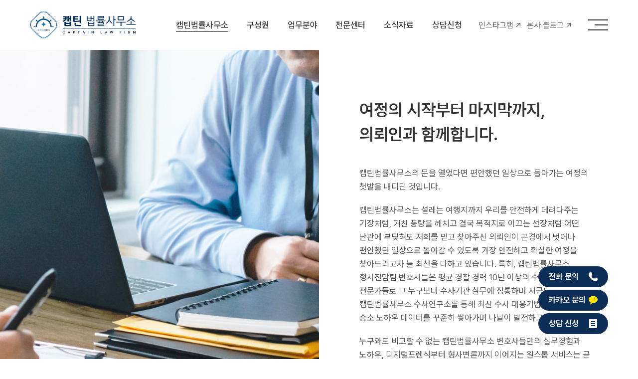

--- FILE ---
content_type: text/html; charset=UTF-8
request_url: https://www.captainlawfirm.com/greeting
body_size: 8404
content:


<!DOCTYPE html>
<html lang="ko" data-lang="ko">
  <head>
    <!--=================================================
              메타 태그
      ==================================================-->
    <meta charset="UTF-8">
    <meta http-equiv="X-UA-Compatible" content="IE=edge">
    <meta name="viewport" content="width=device-width, initial-scale=1, shrink-to-fit=no, user-scalable=no">

    <title>인사말 - 캡틴법률사무소</title>

    <meta name="title" content="인사말 - 캡틴법률사무소">
    <meta name="description" content="인사말 - 일상으로 돌아가는 여정의 동반자, 캡틴법률사무소.
어떤 어려움이 있어도 당신이 일상으로 돌아가는 항해를 포기하지 않습니다.">
    <meta name="keywords" content="캡틴법률사무소, 법률사무소, 법률상담, 수사대응, 민사소송, 형사소송, 성범죄변호사, 이혼소송, 공무원징계대응, 학교폭력, 경찰조사, 교통범죄, 음주운전, 형사공판, 기업자문, 부동산소송, 세무자문">

    <meta itemprop="name" content="인사말 - 캡틴법률사무소">
    <meta itemprop="image" content="https://www.captainlawfirm.com/views/res/imgs/common/og.png?v=28">
    <meta itemprop="url" content="https://www.captainlawfirm.com/greeting">
    <meta itemprop="description" content="인사말 - 일상으로 돌아가는 여정의 동반자, 캡틴법률사무소.
어떤 어려움이 있어도 당신이 일상으로 돌아가는 항해를 포기하지 않습니다.">
    <meta itemprop="keywords" content="캡틴법률사무소, 법률사무소, 법률상담, 수사대응, 민사소송, 형사소송, 성범죄변호사, 이혼소송, 공무원징계대응, 학교폭력, 경찰조사, 교통범죄, 음주운전, 형사공판, 기업자문, 부동산소송, 세무자문">

    <meta property="og:type" content="website">
    <meta property="og:title" content="인사말 - 캡틴법률사무소">
    <meta property="og:description" content="인사말 - 일상으로 돌아가는 여정의 동반자, 캡틴법률사무소.
어떤 어려움이 있어도 당신이 일상으로 돌아가는 항해를 포기하지 않습니다.">
    <meta property="og:image" content="https://www.captainlawfirm.com/views/res/imgs/common/og.png?v=28">
    <meta property="og:url" content="https://www.captainlawfirm.com/greeting">

    <meta name="twitter:card" content="summary">
    <meta name="twitter:title" content="인사말 - 캡틴법률사무소">
    <meta name="twitter:description" content="인사말 - 일상으로 돌아가는 여정의 동반자, 캡틴법률사무소.
어떤 어려움이 있어도 당신이 일상으로 돌아가는 항해를 포기하지 않습니다.">
    <meta name="twitter:image" content="https://www.captainlawfirm.com/views/res/imgs/common/og.png?v=28">
    <meta name="twitter:domain" content="https://www.captainlawfirm.com/greeting">

                        <script type="application/ld+json">
        {
          "@context": "http://schema.org",
          "@type": "Organization",
          "name": "캡틴법률사무소 ",
          "url": "https://www.captainlawfirm.com/",
          "sameAs": ["https://pf.kakao.com/_ZxdWxob","https://instagram.com/captain_lawfirm?igshid=YmMyMTA2M2Y=","https://blog.naver.com/herolawyer","https://www.xn--2e0b187aita3qz7m.com/","https://blog.naver.com/lawfirmhero"]
        }
      </script>
    
    <meta name="naver-site-verification" content="f42e679b62ba47a15e109b387ca8cee0d9dc2059">
    <meta name="google-site-verification" content="r6xJMhXYg2vxhLpaBy0PND-JJhx8NmpS_akHHNqBSZs">

    
    <link rel="canonical" href="https://www.captainlawfirm.com/greeting">

    <!--=================================================
          파비콘
      ==================================================-->
    <link rel="icon" href="/views/res/imgs/common/favicon.ico?v=28" sizes="any">
    <link rel="icon" href="/views/res/imgs/common/favicon.svg?v=28" type="image/svg+xml" sizes="any">
    <link rel="apple-touch-icon" href="/views/res/imgs/common/favicon-apple.png?v=28">

    <!-- Google Tag Manager -->
    <script>(function(w,d,s,l,i){w[l]=w[l]||[];w[l].push({'gtm.start':
    new Date().getTime(),event:'gtm.js'});var f=d.getElementsByTagName(s)[0],
    j=d.createElement(s),dl=l!='dataLayer'?'&l='+l:'';j.async=true;j.src=
    'https://www.googletagmanager.com/gtm.js?id='+i+dl;f.parentNode.insertBefore(j,f);
    })(window,document,'script','dataLayer','GTM-TJKNLB88');</script>
    <!-- End Google Tag Manager -->
    
          <!-- Global site tag (gtag.js) - Google Analytics -->
      <script async src="https://www.googletagmanager.com/gtag/js?id=G-639C1S8R7C"></script>
      <script>
        window.dataLayer = window.dataLayer || [];

        function gtag() {
          dataLayer.push(arguments);
        }
        gtag('js', new Date());

        gtag('config', 'G-639C1S8R7C');
      </script>
    
    <!--=================================================
        스타일시트
    ==================================================-->
    <!--#####===== 폰트 CSS 라이브러리 =====#####-->
    <link href="/views/res/fonts/font.css?v=28" rel="stylesheet">
    <!-- <link href="//fonts.googleapis.com/earlyaccess/nanumgothic.css" rel="stylesheet"> -->
    <!-- <link href="https://fonts.googleapis.com/css?family=Roboto:300,400,500,700,900" rel="stylesheet">-->
    <!-- <link href="https://fonts.googleapis.com/css?family=Roboto+Condensed:400,400i,700,700i" rel="stylesheet">-->
    <link href="https://cdn.jsdelivr.net/gh/orioncactus/pretendard/dist/web/variable/pretendardvariable.css" rel="stylesheet" type="text/css">
    
    <!-- fontawesome -->
    <link rel='stylesheet' href="/views/res/lib/default/fontawesome/css/all.min.css">

    <!--#####===== 필수 CSS 라이브러리 =====#####-->
    <!-- jQuery UI -->
    <link rel="stylesheet" href="/views/res/lib/default/jquery-ui-1.12.1/jquery-ui.min.css">

    <!--#####===== 공통 CSS =====#####-->
    <link id="baseCss" href="/views/res/css/base.css?v=28" media="all" rel="stylesheet">
    <link href="/views/res/css/common.css?v=28" media="all" rel="stylesheet">

    <!--#####===== 파일 CSS =====#####-->
    
    <!--#####===== 페이지 CSS =====#####-->
    
    <!--#####===== 페이지 레이아웃 CSS 라이브러리 =====#####-->
    
    <!--#####===== 서브탑 (subTop) CSS =====#####-->
    
    <!--#####===== 페이지 레이아웃 CSS =====#####-->
          <link rel="stylesheet" href="/views/layout/page/menu_captain/greeting.css?v=28">
    
    
    <!--#####===== 게시판 CSS =====#####-->
    
    <!--#####===== 프레임 CSS =====#####-->
    
          <!--#####===== 섹션 CSS =====#####-->
      

    <!--=================================================
              스크립트
      ==================================================-->
    <!--[if lt IE 9]>
      <script src="/views/res/lib/default/respond.min.js"></script>
      <script src="/views/res/lib/default/excanvas.min.js"></script>
      <![endif]-->
    <script>
      window.gReconers = {};
      window.gReconers.current_lang = "ko";
      window.gReconers.default_lang = "ko";
      window.gReconers.currency = "원";
      window.gReconers.cssAndJsCache = "?v=28";
      window.gReconers.VIEWURL = "/views/";
      window.gReconers.BASEURL = "https://www.captainlawfirm.com/";
    </script>

    <!-- 초기화코드 스크립트 -->
    <script src="/views/res/js/initialize.js?v=28"></script>
    <!--#####===== 필수 JS 라이브러리 =====#####-->
    <!-- 제이쿼리 -->
    <script src="/views/res/lib/default/jquery-1.12.4/jquery-1.12.4.min.js"></script>
    <!-- 제이쿼리 UI -->
    <script src="/views/res/lib/default/jquery-ui-1.12.1/jquery-ui.min.js"></script>
    <!-- 부트스트랩 -->
    <script src="/views/res/lib/default/bootstrap_modal/js/bootstrap.min.js"></script>
    <!-- 우클릭 및 드래그 방지 -->
    <script>
              document.oncontextmenu = function (e) {return false;}
        document.onselectstart = function (e) {return false;}
        document.ondragstart = function (e) {return false;}
          </script>
  </head>

  <body id="greeting-greeting-body" class="" oncontextmenu='return false' onselectstart='return false' ondragstart='return false'>
    <!-- Google Tag Manager (noscript) -->
    <noscript><iframe src="https://www.googletagmanager.com/ns.html?id=GTM-TJKNLB88"
    height="0" width="0" style="display:none;visibility:hidden"></iframe></noscript>
    <!-- End Google Tag Manager (noscript) -->  
    <!--=================================================
              네비게이션
    ==================================================-->
    <!--#####===== 네비 CSS =====#####-->
<link rel="stylesheet" href="/views/layout/nav/nav6/style.css?v=28">

<!--네비게이션-->
<header class="header sub-header">
  <div class="fixed-wrap">
    <div class="header-inner">
      <h1 class="logo">
        <a href="/" class="logo-img">
          <span class="sr-only">캡틴법률사무소 </span>
        </a>
      </h1>
      <nav class="pc-nav">
        <ul class="menu-list-wrap">
                                    <li class="menu-list on">
                <a href="/greeting" target="_self" class="relative has-sub">
                  <p class="text">캡틴법률사무소</p>
                </a>
                <ul class="sub-menu-list-wrap">
                                    <li class="sub-menu-list li1 on">
                    <a href="/greeting" target="_self">
                      <p class="text">인사말</p>
                    </a>
                  </li>
                                    <li class="sub-menu-list li2 ">
                    <a href="/location" target="_self">
                      <p class="text">오시는 길</p>
                    </a>
                  </li>
                                  </ul>
              </li>
                                                <li class="menu-list ">
                <a href="/menu_members" target="_self">
                  <p class="text">구성원</p>
                </a>
              </li>
                                                <li class="menu-list ">
                <a href="/criminal" target="_self" class="relative has-sub">
                  <p class="text">업무분야</p>
                </a>
                <ul class="sub-menu-list-wrap">
                                    <li class="sub-menu-list li1 ">
                    <a href="/criminal" target="_self">
                      <p class="text">형사</p>
                    </a>
                  </li>
                                    <li class="sub-menu-list li2 ">
                    <a href="/civil" target="_self">
                      <p class="text">민사</p>
                    </a>
                  </li>
                                    <li class="sub-menu-list li3 ">
                    <a href="/administrative" target="_self">
                      <p class="text">행정</p>
                    </a>
                  </li>
                                    <li class="sub-menu-list li4 ">
                    <a href="/other" target="_self">
                      <p class="text">기타</p>
                    </a>
                  </li>
                                  </ul>
              </li>
                                                <li class="menu-list ">
                <a href="/criminal_center" target="_self" class="relative has-sub">
                  <p class="text">전문센터</p>
                </a>
                <ul class="sub-menu-list-wrap">
                                    <li class="sub-menu-list li1 ">
                    <a href="/criminal_center" target="_self">
                      <p class="text">형사전담센터</p>
                    </a>
                  </li>
                                    <li class="sub-menu-list li2 ">
                    <a href="/investigations_lab" target="_self">
                      <p class="text">수사연구소</p>
                    </a>
                  </li>
                                    <li class="sub-menu-list li3 ">
                    <a href="https://blog.naver.com/yhdfc" target="_blank">
                      <p class="icon-link">디지털포렌식센터</p>
                    </a>
                  </li>
                                    <li class="sub-menu-list li4 ">
                    <a href="https://captainlawfirm.co.kr/" target="_blank">
                      <p class="icon-link">주택법위반대응센터</p>
                    </a>
                  </li>
                                    <li class="sub-menu-list li5 ">
                    <a href="https://soldierlaw.co.kr/" target="_blank">
                      <p class="icon-link">국군법률지원센터</p>
                    </a>
                  </li>
                                  </ul>
              </li>
                                                <li class="menu-list ">
                <a href="/corporate_news" target="_self" class="relative has-sub">
                  <p class="text">소식자료</p>
                </a>
                <ul class="sub-menu-list-wrap">
                                    <li class="sub-menu-list li1 ">
                    <a href="/corporate_news" target="_self">
                      <p class="text">법인소식</p>
                    </a>
                  </li>
                                    <li class="sub-menu-list li2 ">
                    <a href="/stories" target="_self">
                      <p class="text">성공사례</p>
                    </a>
                  </li>
                                  </ul>
              </li>
                                                <li class="menu-list ">
                <a href="/menu_contact" target="_self">
                  <p class="text">상담신청</p>
                </a>
              </li>
                              </ul>
      </nav>
      <div class="header-right-wrap">
        <div class="btns-wrap none block-xl">
          <a class="btn-sns" href="https://instagram.com/captain_lawfirm?igshid=YmMyMTA2M2Y=" target="_blank">인스타그램</a>
          <a class="btn-sns" href="https://blog.naver.com/herolawyer" target="_blank">본사 블로그</a>
        </div>
        <div class="btnPcNav menu-btn-wrap">
          <div class="menu-btn">
            <span class="line"></span>
            <span class="line"></span>
            <span class="line"></span>
          </div>
        </div>
      </div>

      <div class="open-nav-wrap">
        <div class="inner-wrap">
          <ul class="menu-list-wrap">
                                          <li class="menu-list on">
                  <a href="/greeting" target="_self" class="relative has-sub">
                    <p class="text">캡틴법률사무소</p>
                  </a>
                  <ul class="sub-menu-list-wrap">
                                        <li class="sub-menu-list li1 on">
                      <a href="/greeting" target="_self">
                        <p class="text">인사말</p>
                      </a>
                    </li>
                                        <li class="sub-menu-list li2 ">
                      <a href="/location" target="_self">
                        <p class="text">오시는 길</p>
                      </a>
                    </li>
                                      </ul>
                </li>
                                                        <li class="menu-list ">
                  <a href="/menu_members" target="_self">
                    <p class="text">구성원</p>
                  </a>
                </li>
                                                        <li class="menu-list ">
                  <a href="/criminal" target="_self" class="relative has-sub">
                    <p class="text">업무분야</p>
                  </a>
                  <ul class="sub-menu-list-wrap">
                                        <li class="sub-menu-list li1 ">
                      <a href="/criminal" target="_self">
                        <p class="text">형사</p>
                      </a>
                    </li>
                                        <li class="sub-menu-list li2 ">
                      <a href="/civil" target="_self">
                        <p class="text">민사</p>
                      </a>
                    </li>
                                        <li class="sub-menu-list li3 ">
                      <a href="/administrative" target="_self">
                        <p class="text">행정</p>
                      </a>
                    </li>
                                        <li class="sub-menu-list li4 ">
                      <a href="/other" target="_self">
                        <p class="text">기타</p>
                      </a>
                    </li>
                                      </ul>
                </li>
                                                        <li class="menu-list ">
                  <a href="/criminal_center" target="_self" class="relative has-sub">
                    <p class="text">전문센터</p>
                  </a>
                  <ul class="sub-menu-list-wrap">
                                        <li class="sub-menu-list li1 ">
                      <a href="/criminal_center" target="_self">
                        <p class="text">형사전담센터</p>
                      </a>
                    </li>
                                        <li class="sub-menu-list li2 ">
                      <a href="/investigations_lab" target="_self">
                        <p class="text">수사연구소</p>
                      </a>
                    </li>
                                        <li class="sub-menu-list li3 ">
                      <a href="https://blog.naver.com/yhdfc" target="_blank">
                        <p class="icon-link">디지털포렌식센터</p>
                      </a>
                    </li>
                                        <li class="sub-menu-list li4 ">
                      <a href="https://captainlawfirm.co.kr/" target="_blank">
                        <p class="icon-link">주택법위반대응센터</p>
                      </a>
                    </li>
                                        <li class="sub-menu-list li5 ">
                      <a href="https://soldierlaw.co.kr/" target="_blank">
                        <p class="icon-link">국군법률지원센터</p>
                      </a>
                    </li>
                                      </ul>
                </li>
                                                        <li class="menu-list ">
                  <a href="/corporate_news" target="_self" class="relative has-sub">
                    <p class="text">소식자료</p>
                  </a>
                  <ul class="sub-menu-list-wrap">
                                        <li class="sub-menu-list li1 ">
                      <a href="/corporate_news" target="_self">
                        <p class="text">법인소식</p>
                      </a>
                    </li>
                                        <li class="sub-menu-list li2 ">
                      <a href="/stories" target="_self">
                        <p class="text">성공사례</p>
                      </a>
                    </li>
                                      </ul>
                </li>
                                                        <li class="menu-list ">
                  <a href="/menu_contact" target="_self">
                    <p class="text">상담신청</p>
                  </a>
                </li>
                                    </ul>
          <div class="btns-wrap none-lg">
            <a class="btn-sns" href="https://instagram.com/captain_lawfirm?igshid=YmMyMTA2M2Y=" target="_blank">인스타그램</a>
            <a class="btn-sns" href="https://blog.naver.com/herolawyer" target="_blank">본사 블로그</a>
          </div>
        </div>
      </div>
    </div>
  </div>
</header>

  <!--#####===== 네비 JS =====#####-->
  <script src="/views/layout/nav/nav6/script.js?v=28"></script>

    <!--=================================================
            페이지 컨텐츠
    ==================================================-->
    <div class="page-wrap clear">
      
      <!--=================================================
              페이지 컨텐츠
      ==================================================-->
      <div id="greeting-greeting-page" class="page-container relative" data-layout="menu_captain/greeting">
        <div class="page-content-wrap">
  <div class="greeting-wrap">
    <div class="flex-row">
      <div class="col-12 col-6-xl">
        <div class="greeting-img"></div>
      </div>
      <div class="col-12 col-6-xl">
        <div class="text-wrap">
          <div class="text-inner">
            <h2 class="title">여정의 시작부터 마지막까지,<br class="none block-xl"> 의뢰인과 함께합니다.</h2>
            <p class="desc">캡틴법률사무소의 문을 열었다면 편안했던 일상으로 돌아가는 여정의 첫발을 내디딘 것입니다.</p>
            <p class="desc">캡틴법률사무소는 설레는 여행지까지 우리를 안전하게 데려다주는 기장처럼, 거친 풍랑을 헤치고 결국 목적지로 이끄는 선장처럼 어떤 난관에 부딪혀도 저희를 믿고 찾아주신 의뢰인이 곤경에서 벗어나 편안했던 일상으로 돌아갈 수 있도록 가장 안전하고 확실한 여정을 찾아드리고자 늘 최선을 다하고 있습니다. 특히, 캡틴법률사무소 형사전담팀 변호사들은 평균 경찰 경력 10년 이상의 수사 분야 전문가들로 그 누구보다 수사기관 실무에 정통하며 지금도 캡틴법률사무소 수사연구소를 통해 최신 수사 대응기법을 연구하고, 승소 노하우 데이터를 꾸준히 쌓아가며 나날이 발전하고 있습니다.</p>
            <p class="desc">누구와도 비교할 수 없는 캡틴법률사무소 변호사들만의 실무경험과 노하우, 디지털포렌식부터 형사변론까지 이어지는 원스톱 서비스는 곧 캡틴법률사무소의 독보적인 결과로 이어지고 있습니다. 직접 실무를 해본 사람만이 찾아낼 수 있는 작은 증거 하나, 수사관의 입장에 있어 본 사람만이 짚어낼 수 있는 쟁점 하나, 변론 한 마디가 사건의 결과를 바꿀 수 있습니다.</p>
            <p class="desc">감사합니다.</p>
          </div>
        </div>
      </div>
    </div>
  </div>
</div>
      </div>
      <!--/.page-container-->
    </div>

    <!--=================================================
            팝업
    ==================================================-->
    <!--=================================================
        알림 창
==================================================-->
<div id="alert_modal" class="modal alert-modal">
  <div class="modal-dialog">
    <div class="modal-content">
      <div class="modal-header">
        <p class="modal-title"></p>
        <button type="button" class="close btn-close" data-dismiss="modal" aria-label="Close"></button>
      </div>
      <div class="modal-body"></div>
      <div class="modal-footer">
        <button type="button" class="btn-popup btn-point modal-btn ok_btn" data-dismiss="modal">확인</button>
      </div>
    </div>
  </div>
</div>

<!--=================================================
        컨펌 창
==================================================-->
<div id="confirm_modal" class="alert-modal modal">
  <div class="modal-dialog">
    <div class="modal-content">
      <div class="modal-header">
        <p class="modal-title"></p> 
        <button type="button" class="close btn-close" data-dismiss="modal" aria-label="Close"></button>
      </div>
      <div class="modal-body word-break"></div>
      <div class="modal-footer">
        <div class="btn-group">
          <button type="button" class="btn-popup btn-outline-st1 cancel_btn" data-dismiss="modal">취소</button>
          <button type="button" class="btn-popup btn-point ok_btn">확인</button>
        </div>
      </div>
    </div>
  </div>
</div>

<!--=================================================
        프롬프트 확인창
==================================================-->
<div id="prompt_modal" class="alert-modal modal">
  <div class="modal-dialog">
    <div class="modal-content">
      <div class="modal-header">
        <p class="modal-title">프롬프트를 입력해주세요</p>
        <button type="button" class="close btn-close" data-dismiss="modal" aria-label="Close"></button>
      </div>
      <div class="modal-body">
        <div class="prompt_text"></div>
        <input type="text" class="form-control prompt_input">
      </div>
      <div class="modal-footer">
        <button type="button" class="btn-popup btn-point ok_btn" data-dismiss="modal">확인</button>
      </div>
    </div>
  </div>
</div>

<!--=================================================
        팝업
==================================================-->

    <!--=================================================
            폼
    ==================================================-->
    <!--=================================================
      삭제 폼
==================================================-->
<form id="delete_bc_form" action="/_board/delete" method="post">
  <input type="hidden" name="ctn" value="a4fa01151ab9579297fa1591cb6b7804" />
  <input type="hidden" name="pkval">
  <input type="hidden" name="redirect"  value="https://www.captainlawfirm.com/greeting">
</form>

<!--=================================================
      리스트 폼
==================================================-->
<form id="list_form" action="/_crud/list_change" method="post">
  <input type="hidden" name="table"    value="">
  <input type="hidden" name="redirect"  value="https://www.captainlawfirm.com/greeting">
  <input type="hidden" name="type">
  <input type="hidden" name="json">
</form>


<!--=================================================
      다운로드 폼
==================================================-->
<form id="download_form" action="/_files/download" method="get">
  <input type="hidden" name="idx">
</form>
    <!--=================================================
            푸터
    ==================================================-->
          <footer id="footer">
  <div class="footer-content-wrap">
    <div class="area">
      <div class="footer-top flex-row">
        <div class="col-12 col-6-md">
          <div class="footer-logo">
            <img src="/views/res/imgs/common/icon-logo-ffffff.svg" alt="캡틴법률사무소 ">
          </div>
        </div>
        <div class="col-12 col-6-md family-wrap">
          <p class="title none block-md">Family site</p>
          <ul class="family-list">
            <li class="item">
              <a href="https://captainlawfirm.co.kr/" target="_blank">주택법위반대응센터</a>
            </li>
            <li class="item">
              <a href="https://kdft.re.kr/" target="_blank">디지털포렌식센터</a>
            </li>
            <li class="item">
              <a href="https://soldierlaw.co.kr/" target="_blank">국군법률지원센터</a>
            </li>
          </ul>
        </div>
      </div>

      <div class="footer-content">
        <div class="top-content">
          <address class="info-items">
            <dl class="item">
              <dt class="title">회사명</dt>
              <dd class="cont">캡틴법률사무소 </dd>
            </dl>
            <dl class="item">
              <dt class="title">대표</dt>
              <dd class="cont">김효습 </dd>
            </dl>
            <dl class="item">
              <dt class="title">광고책임변호사</dt>
              <dd class="cont">홍성환</dd>
            </dl>
            <dl class="item">
              <dt class="title">사업자 등록번호</dt>
              <dd class="cont">870-55-00530</dd>
            </dl>
            <dl class="item">
              <dt class="title">전화</dt>
              <dd class="cont"><a href="tel:02-521-8520">02-521-8520</a></dd>
            </dl>
            <dl class="item">
              <dt class="title">팩스</dt>
              <dd class="cont"><a href="javascript:;">02-521-8523  </a></dd>
            </dl>
            <dl class="item">
              <dt class="title">주소</dt>
              <dd class="cont">서울 서초구 서초대로274 블루콤타워 2층</dd>
            </dl>
          </address>
          <div class="footer-link-wrap">
            <a href="/ko/privacy" class="link-txt">개인정보 처리방침</a>
            <a href="/ko/term" class="link-txt">이용약관</a>
          </div>
        </div>
        <small class="copyright">
          ⓒ 2023 <span class="site-name">캡틴법률사무소 </span> All Rights Reserved
        </small>
      </div>
    </div>
  </div>

  <!-- SNS 버튼 -->
  <div class="footer-btns addColor">
    <a class="btn-sns btn-call" href="tel:02-521-8520"><p class="text"><span class="none block-lg">전화 문의</span></p></a>
    <a class="btn-sns btn-kakao" href="https://pf.kakao.com/_ZxdWxob" target="_blank"><p class="text"><span class="none block-lg">카카오 문의</span></p></a>
    <a class="btn-sns btn-contact" href="/menu_contact/write/all"><p class="text"><span class="none block-lg">상담 신청</span></p></a>
  </div>
</footer>
<!-- 모달 팝업-->

    
    <!--=================================================
            언어데이터
    ==================================================-->
    <script>
  var UTILS = {};

  UTILS.langObj = {
    //유효성 검사
    require         : "필수값",

    empty         : "입력",
    select     : "선택",
    radio     : "선택",
    check      : "체크",
    empty_comb      : "<%= label %><%= pp %> <%= action %>해주세요",

    file_comb      : "파일 확장자는 <%= ext %>만 등록 가능합니다.",

    length_min_txt      : "글자 이상",
    length_max_txt      : "글자 이하",
    length_min_comb      : "<%= label %><%= pp %> <%= min_len %> <%= length_min_txt %> 이어야 합니다",
    length_max_comb      : "<%= label %><%= pp %> <%= max_len %> <%= length_max_txt %> 이어야 합니다",
    length_all_comb      : "<%= label %><%= pp %> <%= min_len %> <%= length_min_txt %> <%= max_len %> <%= length_max_txt %> 이어야 합니다",

    pwsame_confirm : "비밀번호가 일치하지 않습니다.",

    num         : "숫자만 입력 가능합니다.",
    dashnum     : "숫자, 특수기호(-)만 입력 가능합니다.",
    low_eng     : "영문 소문자만 입력 가능합니다.",
    up_eng      : "영문 대문자만 입력 가능합니다.",
    eng         : "영문만 입력 가능합니다.",
    kor         : "한글만 입력 가능합니다.",
    low_eng_num : "영문 소문자, 숫자, 특수기호(_)만 입력 가능합니다.",
    up_eng_num  : "영문 대문자, 숫자, 특수기호(_)만 입력 가능합니다.",
    eng_num     : "영문, 숫자, 특수기호(_)만 입력 가능합니다.",
    eng_num_dash: "",
    email       : "올바른 이메일 주소만 입력 가능합니다.",
    mobile      : "올바른 휴대폰 번호만 입력 가능합니다.",
    phone       : "올바른 전화번호만 입력 가능합니다.",
    url         : "올바른 도메인 정보만 입력 가능합니다.",
    password    : "영어 숫자조합 8~12글자여야 합니다.",
    password2    : "영어대문자, 소문자, 숫자, 특수문자가 조합 되어야 합니다.",
    regxp_comb    : "<%= label %><%= pp %> <%= regexp %>",
    link    : "도메인 형식에 맞게 입력해주세요",

    db_exist_comb    : "<%= label %>에 중복된 값이 존재합니다.",
    
    //성별
    msg_남성 : "남성 Male", //남성
    msg_여성 : "여성 Female", //여성

    //회원가입
    msg_이전 : "이전", // 이전
    msg_다음 : "다음", // 다음
    msg_가입하기 : "가입하기", // 가입하기


    // [ Message ]
    //공통
    msg_확인 : "확인", // 확인
    msg_취소 : "취소", // 취소
    msg_등록 : "등록",// 등록
    msg_수정 : "수정",// 수정
    msg_되었습니다 : "되었습니다",// 되었습니다
    msg_등록완료 : "등록되었습니다.",// 등록되었습니다.
    msg_삭제완료 : "삭제되었습니다.",// 삭제되었습니다.
    msg_삭제확인 : "삭제하시겠습니까?",// 삭제하시겠습니까?
    msg_탈퇴확인 : "탈퇴하시겠습니까?", //탈퇴하시겠습니까?
    msg_검색어입력 : "검색어를 입력해주세요.", // 검색어를 입력해주세요.
    msg_잘못된요청 : "잘못된 요청입니다.",// 잘못된 요청입니다.
    msg_인증실패 : "인증에 실패하였습니다.<br> 에러내용 : ",// 인증에 실패하였습니다.<br> 에러내용
    msg_필수값입력 : "필수값을 입력해주세요.",//필수값을 입력해주세요.
    msg_자동등록방지 : "자동등록방지를 체크해주세요.",//자동등록방지를 체크해주세요.
    msg_최대길이1 : "최대 ",// 최대 @숫자
    msg_최대길이2 : "자 이내로 작성해주세요",// @자 이내로 작성해주세요
    msg_비밀번호수정확인 : "비밀번호를 수정하시겠습니까?",// 비밀번호를 수정하시겠습니까?

    //로그인&회원가입
    msg_로그인_필요 : "로그인이 필요합니다.",//로그인이 필요합니다.
    msg_로그인_필요_로그인페이지이동 : "로그인이 필요합니다.<br>로그인페이지로 이동하시겠습니까?",//로그인이 필요합니다. 로그인페이지로 이동하시겠습니까?
    msg_회원가입_종료 : "회원가입을 종료하시겠습니까?",//회원가입을 종료하시겠습니까?

    //상품
    msg_선택 : "선택",// 선택
    msg_선택된상품을 : "선택된 상품을",// 선택된 상품을 (영문은 '하시겠습니까?'와 반대 순서)
    msg_하시겠습니까 : "하시겠습니까?",// 하시겠습니까?
    msg_상품_상품선택 : "주문하실 상품을 선택하여 주세요.",// 주문하실 상품을 선택하여 주세요.
    msg_상품_옵션선택 : "필수 옵션을 선택해 주세요.",// 필수 옵션을 선택해 주세요.
    msg_상품_추가상품만구매불가 : "추가상품만 구매할 수 없습니다.",// 추가상품만 구매할 수 없습니다.
    msg_상품_중복_추가상품 : "이미 선택된 추가상품 입니다.",// 이미 선택된 추가상품 입니다.
    msg_상품_중복_옵션 : "이미 선택된 옵션입니다.",// 이미 선택된 옵션입니다.
    msg_상품_최대수량 : "최대 주문가능 수량을 초과하셨습니다.",// 최대 주문가능 수량을 초과하셨습니다.
    msg_상품_최소수량 : "최소 주문가능 수량입니다.",// 최소 주문가능 수량입니다.
    msg_결제실패_에러 : "결제에 실패하였습니다.<br>에러내용 : ", // 결제에 실패했습니다.<br>에러내용: 
    msg_모두구매확정_안내문구 : "구매 확정 시 같은 주문에 대한 모든 주문상품이 구매확정됩니다.", //구매 확정 시 같은 주문에 대한 모든 주문상품이 구매확정됩니다.
    msg_반품취소교환상품은예외 : "단 이미 반품, 취소, 교환을 하거나 요청한 상품은 예외입니다.", // 단 이미 반품, 취소, 교환을 하거나 요청한 상품은 예외입니다.
    msg_구매확정이후불가능 : "구매확정 이후에는 반품, 교환이 불가능합니다.", // 구매확정 이후에는 반품, 교환이 불가능합니다.
    msg_구매확정 : "구매확정", // 구매확정 버튼에 사용
    confirm_상품_바로구매_비회원 : "비회원으로 구매하셨을 경우,비회원 주문조회로 관련 내용을 확인할 수 있습니다.<br><p class='modal-notice'>비회원으로 상품 구매 시 적립금 증정, 쿠폰 등 다양한 혜택을 받아보기 어려운 점 참고 부탁드립니다.</p>", // 비회원으로 구매하셨을 경우,비회원 주문조회로 관련 내용을 확인하실 수 있습니다.

    //위시리스트
    msg_위시리스트_삭제확인 : "상품을 위시리스트에서 삭제하시겠습니까?",// 상품을 위시리스트에서 삭제하시겠습니까?

    //장바구니
    msg_장바구니_삭제확인 : "상품을 장바구니에서 삭제하시겠습니까?",// 상품을 장바구니에서 삭제하시겠습니까?
    msg_장바구니_삭제_상품없음 : "삭제할 상품이 없습니다.",// 삭제할 상품이 없습니다.
    msg_장바구니_선택해제 : "구매 불가능 상품 선택을 해제해주세요",// 구매 불가능 상품 선택을 해제해주세요
    msg_필수옵션삭제 : "필수 옵션을 모두 삭제할 수는 없습니다.",// 필수 옵션을 모두 삭제할 수는 없습니다.

    //작성 및 등록
    msg_등록_파일제한_이미지 : "이미지 파일만 등록 가능합니다.",//이미지 파일만 등록 가능합니다.
    msg_등록_파일확장자 : "<%= format %> 형식의 파일만 등록 가능 합니다.",//jpg,jpeg,gif,png,bmp 형식의 파일만 등록 가능 합니다
    msg_등록_최대용량 : "최대 용량을 초과하였습니다. <br><%= max_size %> 이하로 등록해주세요.",//최대용량을 초과하였습니다.
    msg_등록_최대업로드용량 : "최대 <%= max %>까지 첨부 가능합니다.",//최대용량을 초과하였습니다.
    msg_등록_최대갯수 : "파일은 최대 <%= max %>개 까지 등록할 수 있습니다.",//사진은 최대 @개 까지 등록하실수 있습니다.
    msg_등록_연속등록 : "연속해서 작성할 수 없습니다.<br>잠시 후에 다시 등록해주세요.", //연속해서 작성하실 수 없습니다.<br>잠시 후에 다시 등록해주세요.
  
    //댓글
    msg_댓글_삭제확인 : "댓글을 삭제하시겠습니까?<br>삭제한 댓글은 복구할 수 없습니다.", //"Are you sure you want to delete the comments?<br>Any comments you delete cannot be recovered." //댓글을 삭제하시겠습니까?<br>삭제한 댓글은 복구할 수 없습니다.
    msg_댓글_수정확인 : "댓글을 수정하기 위해<br>작성 시 입력한 비밀번호가 필요합니다.", //"Are you sure you want to update the comments?" //댓글을 수정하시겠습니까?

    //문구
    msg_품절 : "품절", // 품절, sold out

    // 모달 문구
    msg_장바구니로이동 : "장바구니로 이동하기", // 품절, sold out
    msg_쇼핑계속하기 : "쇼핑 계속하기", // 품절, sold out
    msg_로그인 : "로그인",
    회원_비회원구매하기 : "비회원 구매하기",
    msg_비밀번호불일치 : "비밀번호가 일치하지 않습니다.",
  }
</script>
    
    <!--=================================================
            스크립트
    ==================================================-->
    <!--#####===== JS 라이브러리 =====#####-->
    <!-- lodash -->
    <script src="/views/res/lib/custom/lodash/lodash.min.js"></script>

    <!--#####===== 공통 JS =====#####-->
    <script src="/views/res/js/utils/asyncLoader.js?v=28"></script>
    <script src="/views/res/js/helper.js?v=28"></script>

    <!--#####===== 페이지 레이아웃 JS 라이브러리 =====#####-->
    
    <!--#####===== 공통 JS =====#####-->
    <script src="/views/res/js/script.js?v=28"></script>

    <!--#####===== 파일 JS =====#####-->
    
    <!--#####===== 서브탑 (subTop) JS =====#####-->
    
    <!--#####===== 페이지 JS =====#####-->
    
    <!--#####===== 페이지 레이아웃 JS =====#####-->
    
    
    <!--#####===== 게시판 JS =====#####-->
        <!--#####===== 프레임 JS =====#####-->
      </body>

</html>

--- FILE ---
content_type: text/css
request_url: https://www.captainlawfirm.com/views/res/fonts/font.css?v=28
body_size: 341
content:
/* Noto Sans CJK KR */
@font-face {
  font-family: 'Noto Sans CJKKR';
  src: url('NotoSansCJKkr/NotoSansCJKkr-Thin.woff2') format('woff2'),
      url('NotoSansCJKkr/NotoSansCJKkr-Thin.woff') format('woff');
  font-style: normal;
  font-weight: 100;
}
@font-face {
  font-family: 'Noto Sans CJKKR';
  src:url('NotoSansCJKkr/NotoSansCJKkr-Light.woff2') format('woff2'),
      url('NotoSansCJKkr/NotoSansCJKkr-Light.woff') format('woff');
  font-style: normal;
  font-weight: 200;
}
@font-face {
  font-family: 'Noto Sans CJKKR';
  src:url('NotoSansCJKkr/NotoSansCJKkr-DemiLight.woff2') format('woff2'),
      url('NotoSansCJKkr/NotoSansCJKkr-DenuLight.woff') format('woff');
  font-style: normal;
  font-weight: 300;
}
@font-face {
  font-family: 'Noto Sans CJKKR';
  src:url('NotoSansCJKkr/NotoSansCJKkr-Regular.woff2') format('woff2'),
      url('NotoSansCJKkr/NotoSansCJKkr-Regular.woff') format('woff');
  font-style: normal;
  font-weight: 400;
}
@font-face {
  font-family: 'Noto Sans CJKKR';
  src:url('NotoSansCJKkr/NotoSansCJKkr-Medium.woff2') format('woff2'),
      url('NotoSansCJKkr/NotoSansCJKkr-Medium.woff') format('woff');
  font-style: normal;
  font-weight: 500;
}
@font-face {
  font-family: 'Noto Sans CJKKR';
  src:url('NotoSansCJKkr/NotoSansCJKkr-Bold.woff2') format('woff2'),
      url('NotoSansCJKkr/NotoSansCJKkr-Bold.woff') format('woff');
  font-style: normal;
  font-weight: 700;
}
@font-face {
  font-family: 'Noto Sans CJKKR';
  src:url('NotoSansCJKkr/NotoSansCJKkr-Black.woff2') format('woff2'),
      url('NotoSansCJKkr/NotoSansCJKkr-Black.woff') format('woff');
  font-style: normal;
  font-weight: 900;
}

/* 나눔스퀘어 */
@font-face {
  font-family: 'NANUMSQUARE-300';
  src:url('NANUMSQUARE/NANUMSQUAREL.woff2') format('woff2'),
      url('NANUMSQUARE/NANUMSQUAREL.woff') format('woff'),
      url('NANUMSQUARE/NANUMSQUAREL.ttf') format('truetype');
  font-style: light;
  font-display: fallback;
}
@font-face {
  font-family: 'NANUMSQUARE-400';
  src:url('NANUMSQUARE/NANUMSQUARER.woff2') format('woff2'),
      url('NANUMSQUARE/NANUMSQUARER.woff') format('woff'),
      url('NANUMSQUARE/NANUMSQUARER.ttf') format('truetype');
  font-style: normal;
  font-display: fallback;
}
@font-face {
  font-family: 'NANUMSQUARE-700';
  src:url('NANUMSQUARE/NANUMSQUAREB.woff2') format('woff2'),
      url('NANUMSQUARE/NANUMSQUAREB.woff') format('woff'),
      url('NANUMSQUARE/NANUMSQUAREB.ttf') format('truetype');
  font-style: bold;
  font-display: fallback;
}
@font-face {
  font-family: 'NANUMSQUARE-800';
  src:url('NANUMSQUARE/NANUMSQUAREEB.woff2') format('woff2'),
      url('NANUMSQUARE/NANUMSQUAREEB.woff') format('woff'),
      url('NANUMSQUARE/NANUMSQUAREEB.ttf') format('truetype');
  font-style: extrabold;
  font-display: fallback;
}

--- FILE ---
content_type: text/css
request_url: https://www.captainlawfirm.com/views/res/css/base.css?v=28
body_size: 24973
content:
html,body,div,span,applet,object,iframe,h1,h2,h3,h4,h5,h6,p,blockquote,pre,a,abbr,acronym,address,big,cite,code,del,dfn,em,img,ins,kbd,q,s,samp,small,strike,strong,sub,sup,tt,var,b,u,i,center,dl,dt,dd,ol,ul,li,fieldset,form,label,legend,caption,article,aside,canvas,details,embed,figure,figcaption,footer,header,hgroup,menu,nav,output,ruby,section,summary,time,mark,audio,video{margin:0;padding:0;border:0;font-size:100%;font:inherit;vertical-align:baseline;word-break:keep-all}html{line-height:1.15;-ms-text-size-adjust:100%;-webkit-text-size-adjust:100%}article,aside,footer,header,nav,section{display:block}figcaption,figure,main{display:block}hr{box-sizing:content-box;height:0;overflow:visible}pre{font-family:monospace, monospace;font-size:1em}a{background-color:transparent;-webkit-text-decoration-skip:objects}ol,ul{list-style:none}abbr[title]{border-bottom:none;text-decoration:underline;text-decoration:underline dotted}b,strong{font-weight:inherit}b,strong{font-weight:bolder}code,kbd,samp{font-family:monospace, monospace;font-size:1em}dfn{font-style:italic}mark{background-color:#ff0;color:#000}sub,sup{line-height:0;position:relative;vertical-align:baseline}sub{bottom:-0.25em}sup{top:-0.5em}audio,video{display:inline-block}audio:not([controls]){display:none;height:0}svg:not(:root){overflow:hidden}input,textarea{-webkit-appearance:none;-webkit-border-radius:0}.cke_dialog_open input,.cke_dialog_open textarea{-webkit-appearance:auto}input:-webkit-autofill{-webkit-box-shadow:0 0 0 30px #fff inset;-webkit-text-fill-color:#000}input:-webkit-autofill,input:-webkit-autofill:hover,input:-webkit-autofill:focus,input:-webkit-autofill:active{transition:background-color 5000s ease-in-out 0s}select{-webkit-appearance:none;-moz-appearance:none;border-radius:0}button,input,optgroup,select,textarea{margin:0;padding:0}button,input{overflow:visible;border-radius:0}button,select{text-transform:none}button,html [type="button"],[type="reset"],[type="submit"]{-webkit-appearance:button}button::-moz-focus-inner,[type="button"]::-moz-focus-inner,[type="reset"]::-moz-focus-inner,[type="submit"]::-moz-focus-inner{border-style:none;padding:0}button:-moz-focusring,[type="button"]:-moz-focusring,[type="reset"]:-moz-focusring,[type="submit"]:-moz-focusring{outline:1px dotted ButtonText}legend{box-sizing:border-box;color:inherit;display:table;max-width:100%;padding:0;white-space:normal}progress{display:inline-block;vertical-align:baseline}textarea{overflow:auto;border-radius:0}input::-ms-clear{display:none}input[type='password']::-ms-reveal{display:none;width:0;height:0}[type="checkbox"],[type="radio"]{box-sizing:border-box;padding:0}[type="number"]::-webkit-inner-spin-button,[type="number"]::-webkit-outer-spin-button{height:auto}[type="search"]{-webkit-appearance:textfield;outline-offset:-2px}[type="search"]::-webkit-search-cancel-button,[type="search"]::-webkit-search-decoration{-webkit-appearance:none}::-webkit-file-upload-button{-webkit-appearance:button;font:inherit}details,menu{display:block}summary{display:list-item}canvas{display:inline-block}template{display:none}[hidden]{display:none}table:not([cellspacing]){border-collapse:collapse;border-spacing:0;word-break:keep-all}a,a:hover,a:focus{color:inherit;text-decoration:none}*{-webkit-box-sizing:border-box;-moz-box-sizing:border-box;box-sizing:border-box}img{display:inline-block;max-width:100%;height:auto;border-style:none}input,button,select,textarea{font-family:inherit;font-size:inherit;line-height:inherit;outline:none}.cke_screen_reader_only{height:0 !important}button{background-color:transparent;border:none;border-radius:0;outline:none}select::-ms-expand{display:none}.init-css a,.init-css abbr,.init-css address,.init-css area,.init-css article,.init-css aside,.init-css div,.init-css kbd,.init-css keygen,.init-css label,.init-css legend,.init-css li,.init-css link,.init-css map,.init-css mark,.init-css menu,.init-css meta,.init-css meter,.init-css nav,.init-css noscript,.init-css object,.init-css ol,.init-css optgroup,.init-css option,.init-css output,.init-css p,.init-css param,.init-css pre,.init-css progress,.init-css q,.init-css rp,.init-css rt,.init-css ruby,.init-css s,.init-css samp,.init-css script,.init-css section,.init-css select,.init-css small,.init-css source,.init-css span,.init-css strong,.init-css style,.init-css sub,.init-css summary,.init-css sup,.init-css track,.init-css textarea,.init-css time,.init-css title,.init-css u,.init-css ul,.init-css var,.init-css video,.init-css wbr{animation:none;animation-delay:0;animation-direction:normal;animation-duration:0;animation-fill-mode:none;animation-iteration-count:1;animation-name:none;animation-play-state:running;animation-timing-function:ease;backface-visibility:visible;background:0;background-attachment:scroll;background-clip:border-box;background-color:transparent;background-image:none;background-origin:padding-box;background-position:0 0;background-position-x:0;background-position-y:0;background-repeat:repeat;background-size:auto auto;border:0;border-style:solid;border-width:medium;border-color:inherit;border-bottom:0;border-bottom-color:inherit;border-bottom-left-radius:0;border-bottom-right-radius:0;border-bottom-style:none;border-bottom-width:medium;border-collapse:collapse;border-image:none;border-left:0;border-left-color:inherit;border-left-style:none;border-left-width:medium;border-radius:0;border-right:0;border-right-color:inherit;border-right-style:none;border-right-width:medium;border-spacing:0;border-top:0;border-top-color:inherit;border-top-left-radius:0;border-top-right-radius:0;border-top-style:none;border-top-width:medium;bottom:auto;box-shadow:none;box-sizing:content-box;caption-side:top;clear:none;clip:auto;color:inherit;columns:auto;column-count:auto;column-fill:balance;column-gap:normal;column-rule:medium none currentColor;column-rule-color:currentColor;column-rule-style:none;column-rule-width:none;column-span:1;column-width:auto;content:normal;counter-increment:none;counter-reset:none;direction:ltr;display:inline;empty-cells:show;float:none;font:normal;font-family:inherit;font-style:normal;font-variant:normal;font-weight:normal;height:auto;hyphens:none;left:auto;letter-spacing:normal;line-height:normal;list-style:none;list-style-image:none;list-style-position:outside;list-style-type:disc;margin:0;margin-bottom:0;margin-left:0;margin-right:0;margin-top:0;max-height:none;max-width:none;min-height:0;min-width:0;opacity:1;orphans:0;outline:0;outline-color:invert;outline-style:none;outline-width:medium;overflow:visible;overflow-x:visible;overflow-y:visible;padding:0;padding-bottom:0;padding-left:0;padding-right:0;padding-top:0;page-break-after:auto;page-break-before:auto;page-break-inside:auto;perspective:none;perspective-origin:50% 50%;position:static;quotes:'\201C' '\201D' '\2018' '\2019';right:auto;tab-size:8;table-layout:auto;text-align:inherit;text-align-last:auto;text-decoration:none;text-decoration-color:inherit;text-decoration-line:none;text-decoration-style:solid;text-indent:0;text-shadow:none;text-transform:none;top:auto;transform:none;transform-style:flat;transition:none;transition-delay:0s;transition-duration:0s;transition-property:none;transition-timing-function:ease;unicode-bidi:normal;vertical-align:baseline;visibility:visible;white-space:normal;widows:0;width:auto;word-spacing:normal;z-index:auto}.init-css html{display:block}.init-css head,.init-css link,.init-css meta,.init-css script,.init-css style,.init-css title{display:none}.init-css body{display:block;margin:8px}.init-css p{display:block;margin-top:1em;margin-bottom:1em;margin-left:0;margin-right:0;margin:1em 0}.init-css address,.init-css article,.init-css aside,.init-css div,.init-css footer,.init-css header,.init-css hgroup,.init-css layer,.init-css main,.init-css nav,.init-css section{display:block}.init-css marquee{display:inline-block;overflow:-webkit-marquee}.init-css blockquote{display:block;margin-top:1em;margin-bottom:1em;margin-left:40px;margin-right:40px;margin:1em 40px}.init-css figcaption{display:block}.init-css figure{display:block;margin-top:1em;margin-bottom:1em;margin-left:40px;margin-right:40px;margin:1em 40px}.init-css q{display:inline}.init-css q::before{content:open-quote}.init-css q::after{content:close-quote}.init-css center{display:block;text-align:-webkit-center}.init-css hr{display:block;margin-top:0.5em;margin-bottom:0.5em;margin-left:auto;margin-right:auto;margin:0.5em auto;border-style:inset;border-width:1px}.init-css video{object-fit:contain}.init-css h1{display:block;font-size:2em;margin-top:0.67em;margin-bottom:0.67em;margin-left:0;margin-right:0;margin:0.67em 0;font-weight:bold}.init-css :matches(article,aside,nav,section) h1{font-size:1.5em;margin-top:0.83em;margin-bottom:0.83em;margin:0.83em 0}.init-css :matches(article,aside,nav,section) :matches(article,aside,nav,section) h1{font-size:1.17em;margin-top:1em;margin-bottom:1em;margin:1em 0}.init-css :matches(article,aside,nav,section) :matches(article,aside,nav,section) :matches(article,aside,nav,section) h1{font-size:1.00em;margin-top:1.33em;margin-bottom:1.33em;margin:1.33em 0}.init-css :matches(article,aside,nav,section) :matches(article,aside,nav,section) :matches(article,aside,nav,section) :matches(article,aside,nav,section) h1{font-size:.83em;margin-top:1.67em;margin-bottom:1.67em;margin:1.67em 0}.init-css :matches(article,aside,nav,section) :matches(article,aside,nav,section) :matches(article,aside,nav,section) :matches(article,aside,nav,section) :matches(article,aside,nav,section) h1{font-size:.67em;margin-top:2.33em;margin-bottom:2.33em;margin:2.33em 0}.init-css h2{display:block;font-size:1.5em;margin-top:0.83em;margin-bottom:0.83em;margin-left:0;margin-right:0;margin:0.83em 0;font-weight:bold}.init-css h3{display:block;font-size:1.17em;margin-top:1em;margin-bottom:1em;margin-left:0;margin-right:0;margin:1em 0;font-weight:bold}.init-css h4{display:block;margin-top:1.33em;margin-bottom:1.33em;margin-left:0;margin-right:0;margin:1.33em 0;font-weight:bold}.init-css h5{display:block;font-size:.83em;margin-top:1.67em;margin-bottom:1.67em;margin-left:0;margin-right:0;margin:1.67em 0;font-weight:bold}.init-css h6{display:block;font-size:.67em;margin-top:2.33em;margin-bottom:2.33em;margin-left:0;margin-right:0;margin:2.33em 0;font-weight:bold}.init-css table{display:table;border-color:gray}.init-css thead{display:table-header-group;vertical-align:middle;border-color:inherit}.init-css tbody{display:table-row-group;vertical-align:middle;border-color:inherit}.init-css tfoot{display:table-footer-group;vertical-align:middle;border-color:inherit}.init-css table>tr{vertical-align:middle}.init-css col{display:table-column}.init-css colgroup{display:table-column-group}.init-css tr{display:table-row;vertical-align:inherit;border-color:inherit}.init-css td,.init-css th{display:table-cell;vertical-align:inherit}.init-css th{font-weight:bold}.init-css caption{display:table-caption;text-align:-webkit-center}.init-css ul,.init-css menu,.init-css dir{display:block;list-style-type:disc;margin-top:1em;margin-bottom:1em;margin-left:0;margin-right:0;margin:1em 0;padding-left:40px;padding:40px}.init-css ol{display:block;list-style-type:decimal;margin-top:1em;margin-bottom:1em;margin-left:0;margin-right:0;margin:1em 0;padding-left:40px;padding-left:40px}.init-css li{display:list-item;text-align:-webkit-match-parent}.init-css ul ul,.init-css ol ul{list-style-type:circle}.init-css ol ol ul,.init-css ol ul ul,.init-css ul ol ul,.init-css ul ul ul{list-style-type:square}.init-css dd{display:block;margin-left:40px;margin-left:40px}.init-css dl{display:block;margin-top:1em;margin-bottom:1em;margin-left:0;margin-right:0}.init-css dt{display:block}.init-css ol ul,.init-css ul ol,.init-css ul ul,.init-css ol ol{margin-top:0;margin-bottom:0;margin-left:0;margin-right:0}.init-css form{display:block;margin-top:0em}.init-css label{cursor:default}.init-css legend{display:block;padding-left:2px;padding-right:2px;padding-left:2px;padding-right:2px;border:none}.init-css fieldset{display:block;margin-left:2px;margin-right:2px;-webkit-padding-before:0.35em;padding-left:0.75em;padding-right:0.75em;-webkit-padding-after:0.625em;border:2px groove ThreeDFace;min-width:-webkit-min-content}.init-css button{-webkit-appearance:button}.init-css input,.init-css textarea,.init-css keygen,.init-css select,.init-css button,.init-css isindex,.init-css meter,.init-css progress{-webkit-writing-mode:horizontal-tb !important}.init-css input,.init-css textarea,.init-css keygen,.init-css select,.init-css button,.init-css isindex{margin:0em;color:initial;letter-spacing:normal;word-spacing:normal;line-height:normal;text-transform:none;text-indent:0;text-shadow:none;display:inline-block;text-align:start}.init-css input[type="hidden"]{display:none}.init-css input,.init-css input:matches([type="password"],[type="search"]),.init-css isindex{-webkit-appearance:textfield;background-color:white;border:2px inset;padding:1px;-webkit-rtl-ordering:logical;-webkit-user-select:text;cursor:auto}.init-css input[type="search"]{-webkit-appearance:searchfield;box-sizing:border-box}.init-css input::-webkit-textfield-decoration-container{display:flex;align-items:center;content:none !important}.init-css input[type="search"]::-webkit-textfield-decoration-container{direction:ltr}.init-css input::-webkit-clear-button{-webkit-appearance:searchfield-cancel-button;display:inline-block;flex:none;margin-left:2px}.init-css input[type="search"]::-webkit-search-cancel-button{-webkit-appearance:searchfield-cancel-button;display:block;flex:none;align-self:flex-start;margin:auto 0}.init-css input[type="search"]::-webkit-search-decoration{-webkit-appearance:searchfield-decoration;display:block;flex:none;align-self:flex-start;margin:auto 0}.init-css input[type="search"]::-webkit-search-results-decoration{-webkit-appearance:searchfield-results-decoration;display:block;flex:none;align-self:flex-start;margin:auto 0}.init-css input[type="search"]::-webkit-search-results-button{-webkit-appearance:searchfield-results-button;display:block;flex:none}.init-css input::-webkit-inner-spin-button{-webkit-appearance:inner-spin-button;display:block;position:relative;cursor:default;height:1.5em;vertical-align:top;flex:none;-webkit-user-select:none}.init-css input::-webkit-auto-fill-button{-webkit-mask-image:-webkit-image-set(url("[data-uri]") 1x, url("[data-uri]") 2x);-webkit-mask-size:15px 12px;width:15px;height:12px;margin-left:3px;margin-right:2px;background-color:black;flex:none;-webkit-user-select:none}.init-css input::-webkit-auto-fill-button:hover{background-color:#007aff}.init-css input::-webkit-auto-fill-button:active{background-color:#003cdb}.init-css input::-webkit-caps-lock-indicator{-webkit-appearance:caps-lock-indicator;content:url('data:image/svg+xml,<svg xmlns="http://www.w3.org/2000/svg" width="17" height="17"><path fill="black" fill-opacity="0.4" d="M12.5 0.5A 4 4 0 0 1 16.5 4.5L 16.5 12.5A 4 4 0 0 1 12.5 16.5L 4.5 16.5A 4 4 0 0 1 0.5 12.5L 0.5 4.5A 4 4 0 0 1 4.5 0.5L 12.5 0.5M 8.5 2L 4 7L 6.25 7L 6.25 10.25L 10.75 10.25L 10.75 7L 13 7L 8.5 2M 10.75 12L 6.25 12L 6.25 14.25L 10.75 14.25L 10.75 12"/></svg>');align-self:stretch;flex:none;-webkit-user-select:none}.init-css keygen,.init-css select{border-radius:5px}.init-css keygen::-webkit-keygen-select{margin:0px}.init-css textarea{-webkit-appearance:textarea;-webkit-nbsp-mode:space;-webkit-line-break:after-white-space;flex-direction:column;resize:auto;cursor:auto;padding:2px;white-space:pre-wrap;word-wrap:break-word}.init-css ::-webkit-input-placeholder{-webkit-text-security:none;color:darkGray;pointer-events:none !important}.init-css input::-webkit-input-placeholder,.init-css isindex::-webkit-input-placeholder{white-space:pre;word-wrap:normal;overflow:hidden}.init-css input[type="password"]{-webkit-text-security:disc !important}.init-css input:matches([type="hidden"],[type="image"],[type="file"]){-webkit-appearance:initial;padding:initial;background-color:initial;border:initial}.init-css input[type="file"]{align-items:baseline;color:inherit;text-align:start !important}.init-css input:-webkit-autofill{background-color:#FAFFBD !important;background-image:none !important;color:#000000 !important}.init-css input:matches([type="radio"],[type="checkbox"]){margin:3px 2px;padding:initial;background-color:initial;border:initial}.init-css input:matches([type="button"],[type="submit"],[type="reset"]){-webkit-appearance:push-button;white-space:pre}.init-css input[type="file"]::-webkit-file-upload-button{-webkit-appearance:push-button;white-space:nowrap;margin:0;font-size:inherit}.init-css input:matches([type="button"],[type="submit"],[type="reset"]),.init-css input[type="file"]::-webkit-file-upload-button,.init-css button{align-items:flex-start;text-align:center;cursor:default;color:ButtonText;padding:0 1.0em;border:1px solid #4c4c4c;background-color:rgba(255,255,255,0.01);font:11px Helvetica;box-sizing:border-box}.init-css input:matches([type="button"],[type="submit"],[type="reset"]):active,.init-css input[type="file"]::-webkit-file-upload-button:active,.init-css button:active{color:ActiveButtonText}.init-css input[type="range"]{-webkit-appearance:slider-horizontal;padding:initial;border:initial;margin:2px;color:#909090}.init-css input[type="range"]::-webkit-slider-container,.init-css input[type="range"]::-webkit-media-slider-container{flex:1;box-sizing:border-box;display:flex;align-contents:center}.init-css input[type="range"]::-webkit-slider-runnable-track{flex:1;align-self:center;box-sizing:border-box;display:block}.init-css input[type="range"]::-webkit-slider-thumb,.init-css input[type="range"]::-webkit-media-slider-thumb{-webkit-appearance:sliderthumb-horizontal;box-sizing:border-box;display:block}.init-css input:matches([type="button"],[type="submit"],[type="reset"]):disabled,.init-css input[type="file"]:disabled::-webkit-file-upload-button,.init-css button:disabled,.init-css select:disabled,.init-css keygen:disabled,.init-css optgroup:disabled,.init-css option:disabled,.init-css select[disabled]>option{color:GrayText}.init-css area,.init-css param{display:none}.init-css input[type="checkbox"]{-webkit-appearance:checkbox;border-radius:5px;width:16px;height:16px;padding:0px;background-color:rgba(255,255,255,0.01)}.init-css select{box-sizing:border-box;-webkit-appearance:menulist;border:1px solid;color:black;background-color:white;align-items:center;white-space:pre;-webkit-rtl-ordering:logical;cursor:default}.init-css optgroup{font-weight:bolder}.init-css option{font-weight:normal}.init-css output{display:inline}.init-css ::-webkit-validation-bubble{display:inline-block;z-index:2147483647;position:absolute;opacity:0.95;line-height:0;margin:0;-webkit-text-security:none;transition:opacity 05.5s ease}.init-css ::-webkit-validation-bubble-message{display:flex;position:relative;top:-4px;font:message-box;color:black;min-width:50px;max-width:200px;border:solid 2px #400;background:-webkit-gradient(linear, left top, left bottom, from(#f8ecec), to(#e8cccc));padding:8px;border-radius:8px;-webkit-box-shadow:4px 4px 4px rgba(100,100,100,0.6),inset -2px -2px 1px #d0c4c4,inset 2px 2px 1px white;line-height:normal;white-space:normal;z-index:2147483644}.init-css ::-webkit-validation-bubble-text-block{flex:1}.init-css ::-webkit-validation-bubble-heading{font-weight:bold}.init-css ::-webkit-validation-bubble-arrow{display:inline-block;position:relative;left:32px;width:16px;height:16px;background-color:#f8ecec;border-width:2px 0 0 2px;border-style:solid;border-color:#400;box-shadow:inset 2px 2px 1px white;-webkit-transform-origin:0 0;transform:rotate(45deg);z-index:2147483645}.init-css ::-webkit-validation-bubble-arrow-clipper{display:block;overflow:hidden;height:16px}.init-css progress{-webkit-appearance:progress-bar;box-sizing:border-box;display:inline-block;height:1em;width:10em;vertical-align:-0.2em}.init-css progress::-webkit-progress-inner-element{-webkit-appearance:inherit;box-sizing:inherit;height:100%;width:100%}.init-css progress::-webkit-progress-bar{background-color:gray;height:100%;width:100%;box-sizing:border-box}.init-css progress::-webkit-progress-value{background-color:green;height:100%;width:50%;box-sizing:border-box}.init-css u,.init-css ins{text-decoration:underline}.init-css strong,.init-css b{font-weight:bold}.init-css i,.init-css cite,.init-css em,.init-css var,.init-css address,.init-css dfn{font-style:italic}.init-css tt,.init-css code,.init-css kbd,.init-css samp{font-family:monospace}.init-css pre,.init-css xmp,.init-css plaintext,.init-css listing{display:block;font-family:monospace;white-space:pre;margin:1em 0}.init-css mark{background-color:yellow;color:black}.init-css big{font-size:larger}.init-css small{font-size:smaller}.init-css s,.init-css strike,.init-css del{text-decoration:line-through}.init-css sub{vertical-align:sub;font-size:smaller}.init-css sup{vertical-align:super;font-size:smaller}.init-css nobr{white-space:nowrap}.init-css :focus{outline:auto}.init-css html:focus,.init-css body:focus,.init-css input[readonly]:focus,.init-css applet:focus,.init-css embed:focus,.init-css iframe:focus,.init-css object:focus{outline:none}.init-css input:matches([type="button"],[type="checkbox"],[type="file"],[type="hidden"],[type="image"],[type="radio"],[type="reset"],[type="search"],[type="submit"]):focus,.init-css input[type="file"]:focus::-webkit-file-upload-button{outline-offset:0}.init-css a:any-link{color:-webkit-link;text-decoration:underline}.init-css a:any-link:active{color:-webkit-activelink}.init-css ruby,.init-css rt{text-indent:0}.init-css rt{line-height:normal;-webkit-text-emphasis:none}.init-css ruby>rt{display:block;font-size:-webkit-ruby-text;text-align:start}.init-css ruby>rp{display:none}.init-css noframes{display:none}.init-css frameset,.init-css frame{display:block}.init-css frameset{border-color:inherit}.init-css iframe{border:2px inset}.init-css details{display:block}.init-css summary{display:block}.init-css summary::-webkit-details-marker{display:inline-block;width:0.66em;height:0.66em;margin-right:0.4em}.init-css bdi,.init-css output{unicode-bidi:-webkit-isolate}.init-css bdo{unicode-bidi:bidi-override}.init-css ol li{list-style-type:decimal}.clear{*zoom:1}.clear::after{content:"";display:block;clear:both}.f-l{float:left !important}.f-r{float:right !important}.f-n{float:none !important}@media (min-width: 544px){.f-l-sm{float:left !important}.f-r-sm{float:right !important}.f-n-sm{float:none !important}}@media (min-width: 768px){.f-l-md{float:left !important}.f-r-md{float:right !important}.f-n-md{float:none !important}}@media (min-width: 992px){.f-l-lg{float:left !important}.f-r-lg{float:right !important}.f-n-lg{float:none !important}}@media (min-width: 1200px){.f-l-xl{float:left !important}.f-r-xl{float:right !important}.f-n-xl{float:none !important}}@media (min-width: 1600px){.f-l-xxl{float:left !important}.f-r-xxl{float:right !important}.f-n-xxl{float:none !important}}@media (min-width: 1920px){.f-l-full{float:left !important}.f-r-full{float:right !important}.f-n-full{float:none !important}}.flex-initial{flex:0 1 auto}.flex-1{flex:1 1 0%}.flex-auto{flex:1 1 auto}.flex-none{flex:none}@media (min-width: 544px){.flex-initial-sm{flex:0 1 auto}.flex-1-sm{flex:1 1 0%}.flex-auto-sm{flex:1 1 auto}.flex-none-sm{flex:none}}@media (min-width: 768px){.flex-initial-md{flex:0 1 auto}.flex-1-md{flex:1 1 0%}.flex-auto-md{flex:1 1 auto}.flex-none-md{flex:none}}@media (min-width: 992px){.flex-initial-lg{flex:0 1 auto}.flex-1-lg{flex:1 1 0%}.flex-auto-lg{flex:1 1 auto}.flex-none-lg{flex:none}}@media (min-width: 1200px){.flex-initial-xl{flex:0 1 auto}.flex-1-xl{flex:1 1 0%}.flex-auto-xl{flex:1 1 auto}.flex-none-xl{flex:none}}@media (min-width: 1600px){.flex-initial-xxl{flex:0 1 auto}.flex-1-xxl{flex:1 1 0%}.flex-auto-xxl{flex:1 1 auto}.flex-none-xxl{flex:none}}@media (min-width: 1920px){.flex-initial-full{flex:0 1 auto}.flex-1-full{flex:1 1 0%}.flex-auto-full{flex:1 1 auto}.flex-none-full{flex:none}}.flex-row{flex-direction:row !important}.flex-row-reverse{flex-direction:row-reverse !important}.flex-column{flex-direction:column !important}.flex-column-reverse{flex-direction:column-reverse !important}.flex-nowrap{flex-wrap:nowrap !important}.flex-wrap{flex-wrap:wrap !important}.flex-wrap-reverse{flex-wrap:wrap-reverse !important}@media (min-width: 544px){.flex-row-sm{flex-direction:row !important}.flex-row-reverse-sm{flex-direction:row-reverse !important}.flex-column-sm{flex-direction:column !important}.flex-column-reverse-sm{flex-direction:column-reverse !important}.flex-nowrap-sm{flex-wrap:nowrap !important}.flex-wrap-sm{flex-wrap:wrap !important}.flex-wrap-reverse-sm{flex-wrap:wrap-reverse !important}}@media (min-width: 768px){.flex-row-md{flex-direction:row !important}.flex-row-reverse-md{flex-direction:row-reverse !important}.flex-column-md{flex-direction:column !important}.flex-column-reverse-md{flex-direction:column-reverse !important}.flex-nowrap-md{flex-wrap:nowrap !important}.flex-wrap-md{flex-wrap:wrap !important}.flex-wrap-reverse-md{flex-wrap:wrap-reverse !important}}@media (min-width: 992px){.flex-row-lg{flex-direction:row !important}.flex-row-reverse-lg{flex-direction:row-reverse !important}.flex-column-lg{flex-direction:column !important}.flex-column-reverse-lg{flex-direction:column-reverse !important}.flex-nowrap-lg{flex-wrap:nowrap !important}.flex-wrap-lg{flex-wrap:wrap !important}.flex-wrap-reverse-lg{flex-wrap:wrap-reverse !important}}@media (min-width: 1200px){.flex-row-xl{flex-direction:row !important}.flex-row-reverse-xl{flex-direction:row-reverse !important}.flex-column-xl{flex-direction:column !important}.flex-column-reverse-xl{flex-direction:column-reverse !important}.flex-nowrap-xl{flex-wrap:nowrap !important}.flex-wrap-xl{flex-wrap:wrap !important}.flex-wrap-reverse-xl{flex-wrap:wrap-reverse !important}}@media (min-width: 1600px){.flex-row-xxl{flex-direction:row !important}.flex-row-reverse-xxl{flex-direction:row-reverse !important}.flex-column-xxl{flex-direction:column !important}.flex-column-reverse-xxl{flex-direction:column-reverse !important}.flex-nowrap-xxl{flex-wrap:nowrap !important}.flex-wrap-xxl{flex-wrap:wrap !important}.flex-wrap-reverse-xxl{flex-wrap:wrap-reverse !important}}@media (min-width: 1920px){.flex-row-full{flex-direction:row !important}.flex-row-reverse-full{flex-direction:row-reverse !important}.flex-column-full{flex-direction:column !important}.flex-column-reverse-full{flex-direction:column-reverse !important}.flex-nowrap-full{flex-wrap:nowrap !important}.flex-wrap-full{flex-wrap:wrap !important}.flex-wrap-reverse-full{flex-wrap:wrap-reverse !important}}.items-start{align-items:flex-start !important}.items-center{align-items:center !important}.items-end{align-items:flex-end !important}.items-baseline{align-items:baseline !important}.items-stretch{align-items:stretch !important}.self-auto{align-self:auto !important}.self-start{align-self:flex-start !important}.self-center{align-self:center !important}.self-end{align-self:flex-end !important}.self-baseline{align-self:baseline !important}.self-stretch{align-self:stretch !important}@media (min-width: 544px){.items-start-sm{align-items:flex-start !important}.items-center-sm{align-items:center !important}.items-end-sm{align-items:flex-end !important}.items-baseline-sm{align-items:baseline !important}.items-stretch-sm{align-items:stretch !important}.self-auto-sm{align-self:auto !important}.self-start-sm{align-self:flex-start !important}.self-center-sm{align-self:center !important}.self-end-sm{align-self:flex-end !important}.self-baseline-sm{align-self:baseline !important}.self-stretch-sm{align-self:stretch !important}}@media (min-width: 768px){.items-start-md{align-items:flex-start !important}.items-center-md{align-items:center !important}.items-end-md{align-items:flex-end !important}.items-baseline-md{align-items:baseline !important}.items-stretch-md{align-items:stretch !important}.self-auto-md{align-self:auto !important}.self-start-md{align-self:flex-start !important}.self-center-md{align-self:center !important}.self-end-md{align-self:flex-end !important}.self-baseline-md{align-self:baseline !important}.self-stretch-md{align-self:stretch !important}}@media (min-width: 992px){.items-start-lg{align-items:flex-start !important}.items-center-lg{align-items:center !important}.items-end-lg{align-items:flex-end !important}.items-baseline-lg{align-items:baseline !important}.items-stretch-lg{align-items:stretch !important}.self-auto-lg{align-self:auto !important}.self-start-lg{align-self:flex-start !important}.self-center-lg{align-self:center !important}.self-end-lg{align-self:flex-end !important}.self-baseline-lg{align-self:baseline !important}.self-stretch-lg{align-self:stretch !important}}@media (min-width: 1200px){.items-start-xl{align-items:flex-start !important}.items-center-xl{align-items:center !important}.items-end-xl{align-items:flex-end !important}.items-baseline-xl{align-items:baseline !important}.items-stretch-xl{align-items:stretch !important}.self-auto-xl{align-self:auto !important}.self-start-xl{align-self:flex-start !important}.self-center-xl{align-self:center !important}.self-end-xl{align-self:flex-end !important}.self-baseline-xl{align-self:baseline !important}.self-stretch-xl{align-self:stretch !important}}@media (min-width: 1600px){.items-start-xxl{align-items:flex-start !important}.items-center-xxl{align-items:center !important}.items-end-xxl{align-items:flex-end !important}.items-baseline-xxl{align-items:baseline !important}.items-stretch-xxl{align-items:stretch !important}.self-auto-xxl{align-self:auto !important}.self-start-xxl{align-self:flex-start !important}.self-center-xxl{align-self:center !important}.self-end-xxl{align-self:flex-end !important}.self-baseline-xxl{align-self:baseline !important}.self-stretch-xxl{align-self:stretch !important}}@media (min-width: 1920px){.items-start-full{align-items:flex-start !important}.items-center-full{align-items:center !important}.items-end-full{align-items:flex-end !important}.items-baseline-full{align-items:baseline !important}.items-stretch-full{align-items:stretch !important}.self-auto-full{align-self:auto !important}.self-start-full{align-self:flex-start !important}.self-center-full{align-self:center !important}.self-end-full{align-self:flex-end !important}.self-baseline-full{align-self:baseline !important}.self-stretch-full{align-self:stretch !important}}.content-start{align-content:flex-start !important}.content-center{align-content:center !important}.content-end{align-content:flex-end !important}.content-between{align-content:space-between !important}.content-around{align-content:space-around !important}.justify-start{justify-content:flex-start !important}.justify-center{justify-content:center !important}.justify-end{justify-content:flex-end !important}.justify-between{justify-content:space-between !important}.justify-around{justify-content:space-around !important}@media (min-width: 544px){.content-start-sm{align-content:flex-start !important}.content-center-sm{align-content:center !important}.content-end-sm{align-content:flex-end !important}.content-between-sm{align-content:space-between !important}.content-around-sm{align-content:space-around !important}.justify-start-sm{justify-content:flex-start !important}.justify-center-sm{justify-content:center !important}.justify-end-sm{justify-content:flex-end !important}.justify-between-sm{justify-content:space-between !important}.justify-around-sm{justify-content:space-around !important}}@media (min-width: 768px){.content-start-md{align-content:flex-start !important}.content-center-md{align-content:center !important}.content-end-md{align-content:flex-end !important}.content-between-md{align-content:space-between !important}.content-around-md{align-content:space-around !important}.justify-start-md{justify-content:flex-start !important}.justify-center-md{justify-content:center !important}.justify-end-md{justify-content:flex-end !important}.justify-between-md{justify-content:space-between !important}.justify-around-md{justify-content:space-around !important}}@media (min-width: 992px){.content-start-lg{align-content:flex-start !important}.content-center-lg{align-content:center !important}.content-end-lg{align-content:flex-end !important}.content-between-lg{align-content:space-between !important}.content-around-lg{align-content:space-around !important}.justify-start-lg{justify-content:flex-start !important}.justify-center-lg{justify-content:center !important}.justify-end-lg{justify-content:flex-end !important}.justify-between-lg{justify-content:space-between !important}.justify-around-lg{justify-content:space-around !important}}@media (min-width: 1200px){.content-start-xl{align-content:flex-start !important}.content-center-xl{align-content:center !important}.content-end-xl{align-content:flex-end !important}.content-between-xl{align-content:space-between !important}.content-around-xl{align-content:space-around !important}.justify-start-xl{justify-content:flex-start !important}.justify-center-xl{justify-content:center !important}.justify-end-xl{justify-content:flex-end !important}.justify-between-xl{justify-content:space-between !important}.justify-around-xl{justify-content:space-around !important}}@media (min-width: 1600px){.content-start-xxl{align-content:flex-start !important}.content-center-xxl{align-content:center !important}.content-end-xxl{align-content:flex-end !important}.content-between-xxl{align-content:space-between !important}.content-around-xxl{align-content:space-around !important}.justify-start-xxl{justify-content:flex-start !important}.justify-center-xxl{justify-content:center !important}.justify-end-xxl{justify-content:flex-end !important}.justify-between-xxl{justify-content:space-between !important}.justify-around-xxl{justify-content:space-around !important}}@media (min-width: 1920px){.content-start-full{align-content:flex-start !important}.content-center-full{align-content:center !important}.content-end-full{align-content:flex-end !important}.content-between-full{align-content:space-between !important}.content-around-full{align-content:space-around !important}.justify-start-full{justify-content:flex-start !important}.justify-center-full{justify-content:center !important}.justify-end-full{justify-content:flex-end !important}.justify-between-full{justify-content:space-between !important}.justify-around-full{justify-content:space-around !important}}.flex-grow-0{flex-grow:0 !important}.flex-grow{flex-grow:1 !important}.flex-shrink-0{flex-shrink:0 !important}.flex-shrink{flex-shrink:1 !important}@media (min-width: 544px){.flex-grow-0-sm{flex-grow:0 !important}.flex-grow-sm{flex-grow:1 !important}.flex-shrink-0-sm{flex-shrink:0 !important}.flex-shrink-sm{flex-shrink:1 !important}}@media (min-width: 768px){.flex-grow-0-md{flex-grow:0 !important}.flex-grow-md{flex-grow:1 !important}.flex-shrink-0-md{flex-shrink:0 !important}.flex-shrink-md{flex-shrink:1 !important}}@media (min-width: 992px){.flex-grow-0-lg{flex-grow:0 !important}.flex-grow-lg{flex-grow:1 !important}.flex-shrink-0-lg{flex-shrink:0 !important}.flex-shrink-lg{flex-shrink:1 !important}}@media (min-width: 1200px){.flex-grow-0-xl{flex-grow:0 !important}.flex-grow-xl{flex-grow:1 !important}.flex-shrink-0-xl{flex-shrink:0 !important}.flex-shrink-xl{flex-shrink:1 !important}}@media (min-width: 1600px){.flex-grow-0-xxl{flex-grow:0 !important}.flex-grow-xxl{flex-grow:1 !important}.flex-shrink-0-xxl{flex-shrink:0 !important}.flex-shrink-xxl{flex-shrink:1 !important}}@media (min-width: 1920px){.flex-grow-0-full{flex-grow:0 !important}.flex-grow-full{flex-grow:1 !important}.flex-shrink-0-full{flex-shrink:0 !important}.flex-shrink-full{flex-shrink:1 !important}}.order-first{order:-9999}.order-last{order:9999}.order-none{order:0}.order-1{order:1 !important}.order-2{order:2 !important}.order-3{order:3 !important}.order-4{order:4 !important}.order-5{order:5 !important}.order-6{order:6 !important}.order-7{order:7 !important}.order-8{order:8 !important}.order-9{order:9 !important}.order-10{order:10 !important}.order-11{order:11 !important}.order-12{order:12 !important}@media (min-width: 544px){.order-first-sm{order:-9999}.order-last-sm{order:9999}.order-none-sm{order:0}.order-1-sm{order:1 !important}.order-2-sm{order:2 !important}.order-3-sm{order:3 !important}.order-4-sm{order:4 !important}.order-5-sm{order:5 !important}.order-6-sm{order:6 !important}.order-7-sm{order:7 !important}.order-8-sm{order:8 !important}.order-9-sm{order:9 !important}.order-10-sm{order:10 !important}.order-11-sm{order:11 !important}.order-12-sm{order:12 !important}}@media (min-width: 768px){.order-first-md{order:-9999}.order-last-md{order:9999}.order-none-md{order:0}.order-1-md{order:1 !important}.order-2-md{order:2 !important}.order-3-md{order:3 !important}.order-4-md{order:4 !important}.order-5-md{order:5 !important}.order-6-md{order:6 !important}.order-7-md{order:7 !important}.order-8-md{order:8 !important}.order-9-md{order:9 !important}.order-10-md{order:10 !important}.order-11-md{order:11 !important}.order-12-md{order:12 !important}}@media (min-width: 992px){.order-first-lg{order:-9999}.order-last-lg{order:9999}.order-none-lg{order:0}.order-1-lg{order:1 !important}.order-2-lg{order:2 !important}.order-3-lg{order:3 !important}.order-4-lg{order:4 !important}.order-5-lg{order:5 !important}.order-6-lg{order:6 !important}.order-7-lg{order:7 !important}.order-8-lg{order:8 !important}.order-9-lg{order:9 !important}.order-10-lg{order:10 !important}.order-11-lg{order:11 !important}.order-12-lg{order:12 !important}}@media (min-width: 1200px){.order-first-xl{order:-9999}.order-last-xl{order:9999}.order-none-xl{order:0}.order-1-xl{order:1 !important}.order-2-xl{order:2 !important}.order-3-xl{order:3 !important}.order-4-xl{order:4 !important}.order-5-xl{order:5 !important}.order-6-xl{order:6 !important}.order-7-xl{order:7 !important}.order-8-xl{order:8 !important}.order-9-xl{order:9 !important}.order-10-xl{order:10 !important}.order-11-xl{order:11 !important}.order-12-xl{order:12 !important}}@media (min-width: 1600px){.order-first-xxl{order:-9999}.order-last-xxl{order:9999}.order-none-xxl{order:0}.order-1-xxl{order:1 !important}.order-2-xxl{order:2 !important}.order-3-xxl{order:3 !important}.order-4-xxl{order:4 !important}.order-5-xxl{order:5 !important}.order-6-xxl{order:6 !important}.order-7-xxl{order:7 !important}.order-8-xxl{order:8 !important}.order-9-xxl{order:9 !important}.order-10-xxl{order:10 !important}.order-11-xxl{order:11 !important}.order-12-xxl{order:12 !important}}@media (min-width: 1920px){.order-first-full{order:-9999}.order-last-full{order:9999}.order-none-full{order:0}.order-1-full{order:1 !important}.order-2-full{order:2 !important}.order-3-full{order:3 !important}.order-4-full{order:4 !important}.order-5-full{order:5 !important}.order-6-full{order:6 !important}.order-7-full{order:7 !important}.order-8-full{order:8 !important}.order-9-full{order:9 !important}.order-10-full{order:10 !important}.order-11-full{order:11 !important}.order-12-full{order:12 !important}}.font-system{font-family: "맑은 고딕", "Malgun Gothic", "애플 SD 산돌고딕 Neo", "Apple SD Gothic Neo", sans-serif  !important}.font-noto{font-family:"Noto Sans CJKKR", sans-serif !important}.font-noto-jp{font-family:"Noto Sans JP", "Noto Sans CJKKR", sans-serif !important}.font-noto-sc{font-family:"Noto Sans SC", "Noto Sans CJKKR", sans-serif !important}.font-nanum{font-family:"Nanum Gothic", sans-serif !important}.font-roboto{font-family:"Roboto", "Noto Sans CJKKR", sans-serif !important}.font-dotum{font-family:"Dotum", sans-serif !important}.font-pretendard{font-family:"Pretendard Variable", sans-serif !important}.font-nanumSquare-300{font-family:"NANUMSQUARE-300", sans-serif !important}.font-nanumSquare-400{font-family:"NANUMSQUARE-400", sans-serif !important}.font-nanumSquare-700{font-family:"NANUMSQUARE-700", sans-serif !important}.font-nanumSquare-800{font-family:"NANUMSQUARE-800", sans-serif !important}.font-xs{font-size:10px !important}.font-sm{font-size:12px !important}.font-md{font-size:15px !important}.font-lg{font-size:18px !important}.font-xl{font-size:24px !important}.font-100{font-weight:100 !important}.font-200{font-weight:200 !important}.font-300{font-weight:300 !important}.font-400{font-weight:400 !important}.font-500{font-weight:500 !important}.font-600{font-weight:600 !important}.font-700{font-weight:700 !important}.font-800{font-weight:800 !important}.font-900{font-weight:900 !important}.left-align{text-align:left !important}.right-align{text-align:right !important}.center-align{text-align:center !important}@media (min-width: 544px){.left-align-sm{text-align:left !important}.right-align-sm{text-align:right !important}.center-align-sm{text-align:center !important}}@media (min-width: 768px){.left-align-md{text-align:left !important}.right-align-md{text-align:right !important}.center-align-md{text-align:center !important}}@media (min-width: 992px){.left-align-lg{text-align:left !important}.right-align-lg{text-align:right !important}.center-align-lg{text-align:center !important}}@media (min-width: 1200px){.left-align-xl{text-align:left !important}.right-align-xl{text-align:right !important}.center-align-xl{text-align:center !important}}@media (min-width: 1600px){.left-align-xxl{text-align:left !important}.right-align-xxl{text-align:right !important}.center-align-xxl{text-align:center !important}}@media (min-width: 1920px){.left-align-full{text-align:left !important}.right-align-full{text-align:right !important}.center-align-full{text-align:center !important}}.break-all{word-break:break-all !important}.none{display:none !important}.inline{display:inline !important}.inline-block{display:inline-block !important}.block{display:block !important}.table{display:table !important}.table-row{display:table-row !important}.table-cell{display:table-cell !important}.flex{display:flex !important}.inline-flex{display:inline-flex !important}@media (min-width: 544px){.none-sm{display:none !important}.inline-sm{display:inline !important}.inline-block-sm{display:inline-block !important}.block-sm{display:block !important}.table-sm{display:table !important}.table-row-sm{display:table-row !important}.table-cell-sm{display:table-cell !important}.flex-sm{display:flex !important}.inline-flex-sm{display:inline-flex !important}}@media (min-width: 768px){.none-md{display:none !important}.inline-md{display:inline !important}.inline-block-md{display:inline-block !important}.block-md{display:block !important}.table-md{display:table !important}.table-row-md{display:table-row !important}.table-cell-md{display:table-cell !important}.flex-md{display:flex !important}.inline-flex-md{display:inline-flex !important}}@media (min-width: 992px){.none-lg{display:none !important}.inline-lg{display:inline !important}.inline-block-lg{display:inline-block !important}.block-lg{display:block !important}.table-lg{display:table !important}.table-row-lg{display:table-row !important}.table-cell-lg{display:table-cell !important}.flex-lg{display:flex !important}.inline-flex-lg{display:inline-flex !important}}@media (min-width: 1200px){.none-xl{display:none !important}.inline-xl{display:inline !important}.inline-block-xl{display:inline-block !important}.block-xl{display:block !important}.table-xl{display:table !important}.table-row-xl{display:table-row !important}.table-cell-xl{display:table-cell !important}.flex-xl{display:flex !important}.inline-flex-xl{display:inline-flex !important}}@media (min-width: 1600px){.none-xxl{display:none !important}.inline-xxl{display:inline !important}.inline-block-xxl{display:inline-block !important}.block-xxl{display:block !important}.table-xxl{display:table !important}.table-row-xxl{display:table-row !important}.table-cell-xxl{display:table-cell !important}.flex-xxl{display:flex !important}.inline-flex-xxl{display:inline-flex !important}}@media (min-width: 1920px){.none-full{display:none !important}.inline-full{display:inline !important}.inline-block-full{display:inline-block !important}.block-full{display:block !important}.table-full{display:table !important}.table-row-full{display:table-row !important}.table-cell-full{display:table-cell !important}.flex-full{display:flex !important}.inline-flex-full{display:inline-flex !important}}.sr-only{position:absolute;width:1px;height:1px;padding:0;overflow:hidden;clip:rect(0, 0, 0, 0);white-space:nowrap;clip-path:inset(50%);border:0}.text-hide{font:0/0 a !important;color:transparent;text-shadow:none;background-color:transparent;border:0}.static{position:static !important}.relative{position:relative !important}.absolute{position:absolute !important}.fixed{position:fixed !important}@media (min-width: 544px){.static-sm{position:static !important}.relative-sm{position:relative !important}.absolute-sm{position:absolute !important}.fixed-sm{position:fixed !important}}@media (min-width: 768px){.static-md{position:static !important}.relative-md{position:relative !important}.absolute-md{position:absolute !important}.fixed-md{position:fixed !important}}@media (min-width: 992px){.static-lg{position:static !important}.relative-lg{position:relative !important}.absolute-lg{position:absolute !important}.fixed-lg{position:fixed !important}}@media (min-width: 1200px){.static-xl{position:static !important}.relative-xl{position:relative !important}.absolute-xl{position:absolute !important}.fixed-xl{position:fixed !important}}@media (min-width: 1600px){.static-xxl{position:static !important}.relative-xxl{position:relative !important}.absolute-xxl{position:absolute !important}.fixed-xxl{position:fixed !important}}@media (min-width: 1920px){.static-full{position:static !important}.relative-full{position:relative !important}.absolute-full{position:absolute !important}.fixed-full{position:fixed !important}}.p-top-left{position:absolute;top:0;left:0}.p-top-center{position:absolute;top:0;left:50%;-webkit-transform:translate(-50%, 0%);-ms-transform:translate(-50%, 0%);transform:translate(-50%, 0%)}.p-top-right{position:absolute;top:0;right:0}.p-middle-left{position:absolute;top:50%;-webkit-transform:translate(0%, -50%);-ms-transform:translate(0%, -50%);transform:translate(0%, -50%);left:0}.p-middle-center{position:absolute;top:50%;left:50%;-webkit-transform:translate(-50%, -50%);-ms-transform:translate(-50%, -50%);transform:translate(-50%, -50%)}.p-middle-right{position:absolute;top:50%;-webkit-transform:translate(0%, -50%);-ms-transform:translate(0%, -50%);transform:translate(0%, -50%);right:0}.p-bottom-left{position:absolute;bottom:0;left:0}.p-bottom-center{position:absolute;bottom:0;left:50%;-webkit-transform:translate(-50%, 0%);-ms-transform:translate(-50%, 0%);transform:translate(-50%, 0%)}.p-bottom-right{position:absolute;bottom:0;right:0}.ckeditor_content img{max-width:100% !important;height:auto !important}.ckeditor_content [src*='https://www.youtube.com']{max-width:100% !important}.cursor-default{cursor:default !important}.cursor-pointer{cursor:pointer !important}.cursor-move{cursor:move !important}.cursor-zoom-in{cursor:zoom-in !important}.cursor-zoom-out{cursor:zoom-out !important}.cursor-grab{cursor:-webkit-grab !important}.cursor-grab:active{cursor:-webkit-grabbing !important}.cursor-not-allowed{cursor:not-allowed !important}.w-5{width:5% !important}.w-10{width:10% !important}.w-15{width:15% !important}.w-20{width:20% !important}.w-25{width:25% !important}.w-30{width:30% !important}.w-35{width:35% !important}.w-40{width:40% !important}.w-45{width:45% !important}.w-50{width:50% !important}.w-55{width:55% !important}.w-60{width:60% !important}.w-65{width:65% !important}.w-70{width:70% !important}.w-75{width:75% !important}.w-80{width:80% !important}.w-85{width:85% !important}.w-90{width:90% !important}.w-95{width:95% !important}.w-100{width:100% !important}@media (min-width: 544px){.w-5-sm{width:5% !important}.w-10-sm{width:10% !important}.w-15-sm{width:15% !important}.w-20-sm{width:20% !important}.w-25-sm{width:25% !important}.w-30-sm{width:30% !important}.w-35-sm{width:35% !important}.w-40-sm{width:40% !important}.w-45-sm{width:45% !important}.w-50-sm{width:50% !important}.w-55-sm{width:55% !important}.w-60-sm{width:60% !important}.w-65-sm{width:65% !important}.w-70-sm{width:70% !important}.w-75-sm{width:75% !important}.w-80-sm{width:80% !important}.w-85-sm{width:85% !important}.w-90-sm{width:90% !important}.w-95-sm{width:95% !important}.w-100-sm{width:100% !important}}@media (min-width: 768px){.w-5-md{width:5% !important}.w-10-md{width:10% !important}.w-15-md{width:15% !important}.w-20-md{width:20% !important}.w-25-md{width:25% !important}.w-30-md{width:30% !important}.w-35-md{width:35% !important}.w-40-md{width:40% !important}.w-45-md{width:45% !important}.w-50-md{width:50% !important}.w-55-md{width:55% !important}.w-60-md{width:60% !important}.w-65-md{width:65% !important}.w-70-md{width:70% !important}.w-75-md{width:75% !important}.w-80-md{width:80% !important}.w-85-md{width:85% !important}.w-90-md{width:90% !important}.w-95-md{width:95% !important}.w-100-md{width:100% !important}}@media (min-width: 992px){.w-5-lg{width:5% !important}.w-10-lg{width:10% !important}.w-15-lg{width:15% !important}.w-20-lg{width:20% !important}.w-25-lg{width:25% !important}.w-30-lg{width:30% !important}.w-35-lg{width:35% !important}.w-40-lg{width:40% !important}.w-45-lg{width:45% !important}.w-50-lg{width:50% !important}.w-55-lg{width:55% !important}.w-60-lg{width:60% !important}.w-65-lg{width:65% !important}.w-70-lg{width:70% !important}.w-75-lg{width:75% !important}.w-80-lg{width:80% !important}.w-85-lg{width:85% !important}.w-90-lg{width:90% !important}.w-95-lg{width:95% !important}.w-100-lg{width:100% !important}}@media (min-width: 1200px){.w-5-xl{width:5% !important}.w-10-xl{width:10% !important}.w-15-xl{width:15% !important}.w-20-xl{width:20% !important}.w-25-xl{width:25% !important}.w-30-xl{width:30% !important}.w-35-xl{width:35% !important}.w-40-xl{width:40% !important}.w-45-xl{width:45% !important}.w-50-xl{width:50% !important}.w-55-xl{width:55% !important}.w-60-xl{width:60% !important}.w-65-xl{width:65% !important}.w-70-xl{width:70% !important}.w-75-xl{width:75% !important}.w-80-xl{width:80% !important}.w-85-xl{width:85% !important}.w-90-xl{width:90% !important}.w-95-xl{width:95% !important}.w-100-xl{width:100% !important}}@media (min-width: 1600px){.w-5-xxl{width:5% !important}.w-10-xxl{width:10% !important}.w-15-xxl{width:15% !important}.w-20-xxl{width:20% !important}.w-25-xxl{width:25% !important}.w-30-xxl{width:30% !important}.w-35-xxl{width:35% !important}.w-40-xxl{width:40% !important}.w-45-xxl{width:45% !important}.w-50-xxl{width:50% !important}.w-55-xxl{width:55% !important}.w-60-xxl{width:60% !important}.w-65-xxl{width:65% !important}.w-70-xxl{width:70% !important}.w-75-xxl{width:75% !important}.w-80-xxl{width:80% !important}.w-85-xxl{width:85% !important}.w-90-xxl{width:90% !important}.w-95-xxl{width:95% !important}.w-100-xxl{width:100% !important}}@media (min-width: 1920px){.w-5-full{width:5% !important}.w-10-full{width:10% !important}.w-15-full{width:15% !important}.w-20-full{width:20% !important}.w-25-full{width:25% !important}.w-30-full{width:30% !important}.w-35-full{width:35% !important}.w-40-full{width:40% !important}.w-45-full{width:45% !important}.w-50-full{width:50% !important}.w-55-full{width:55% !important}.w-60-full{width:60% !important}.w-65-full{width:65% !important}.w-70-full{width:70% !important}.w-75-full{width:75% !important}.w-80-full{width:80% !important}.w-85-full{width:85% !important}.w-90-full{width:90% !important}.w-95-full{width:95% !important}.w-100-full{width:100% !important}}.mw-100{max-width:100% !important}.mh-100{max-height:100% !important}.m-0{margin:0px !important}.mt-0{margin-top:0px !important}.mr-0{margin-right:0px !important}.mb-0{margin-bottom:0px !important}.ml-0{margin-left:0px !important}.m-5{margin:5px !important}.mt-5{margin-top:5px !important}.mr-5{margin-right:5px !important}.mb-5{margin-bottom:5px !important}.ml-5{margin-left:5px !important}.m-10{margin:10px !important}.mt-10{margin-top:10px !important}.mr-10{margin-right:10px !important}.mb-10{margin-bottom:10px !important}.ml-10{margin-left:10px !important}.m-15{margin:15px !important}.mt-15{margin-top:15px !important}.mr-15{margin-right:15px !important}.mb-15{margin-bottom:15px !important}.ml-15{margin-left:15px !important}.m-20{margin:20px !important}.mt-20{margin-top:20px !important}.mr-20{margin-right:20px !important}.mb-20{margin-bottom:20px !important}.ml-20{margin-left:20px !important}.m-25{margin:25px !important}.mt-25{margin-top:25px !important}.mr-25{margin-right:25px !important}.mb-25{margin-bottom:25px !important}.ml-25{margin-left:25px !important}.m-30{margin:30px !important}.mt-30{margin-top:30px !important}.mr-30{margin-right:30px !important}.mb-30{margin-bottom:30px !important}.ml-30{margin-left:30px !important}.m-35{margin:35px !important}.mt-35{margin-top:35px !important}.mr-35{margin-right:35px !important}.mb-35{margin-bottom:35px !important}.ml-35{margin-left:35px !important}.m-40{margin:40px !important}.mt-40{margin-top:40px !important}.mr-40{margin-right:40px !important}.mb-40{margin-bottom:40px !important}.ml-40{margin-left:40px !important}.m-45{margin:45px !important}.mt-45{margin-top:45px !important}.mr-45{margin-right:45px !important}.mb-45{margin-bottom:45px !important}.ml-45{margin-left:45px !important}.m-50{margin:50px !important}.mt-50{margin-top:50px !important}.mr-50{margin-right:50px !important}.mb-50{margin-bottom:50px !important}.ml-50{margin-left:50px !important}.m-55{margin:55px !important}.mt-55{margin-top:55px !important}.mr-55{margin-right:55px !important}.mb-55{margin-bottom:55px !important}.ml-55{margin-left:55px !important}.m-60{margin:60px !important}.mt-60{margin-top:60px !important}.mr-60{margin-right:60px !important}.mb-60{margin-bottom:60px !important}.ml-60{margin-left:60px !important}.m-65{margin:65px !important}.mt-65{margin-top:65px !important}.mr-65{margin-right:65px !important}.mb-65{margin-bottom:65px !important}.ml-65{margin-left:65px !important}.m-70{margin:70px !important}.mt-70{margin-top:70px !important}.mr-70{margin-right:70px !important}.mb-70{margin-bottom:70px !important}.ml-70{margin-left:70px !important}.m-75{margin:75px !important}.mt-75{margin-top:75px !important}.mr-75{margin-right:75px !important}.mb-75{margin-bottom:75px !important}.ml-75{margin-left:75px !important}.m-80{margin:80px !important}.mt-80{margin-top:80px !important}.mr-80{margin-right:80px !important}.mb-80{margin-bottom:80px !important}.ml-80{margin-left:80px !important}.m-85{margin:85px !important}.mt-85{margin-top:85px !important}.mr-85{margin-right:85px !important}.mb-85{margin-bottom:85px !important}.ml-85{margin-left:85px !important}.m-90{margin:90px !important}.mt-90{margin-top:90px !important}.mr-90{margin-right:90px !important}.mb-90{margin-bottom:90px !important}.ml-90{margin-left:90px !important}.m-95{margin:95px !important}.mt-95{margin-top:95px !important}.mr-95{margin-right:95px !important}.mb-95{margin-bottom:95px !important}.ml-95{margin-left:95px !important}.m-100{margin:100px !important}.mt-100{margin-top:100px !important}.mr-100{margin-right:100px !important}.mb-100{margin-bottom:100px !important}.ml-100{margin-left:100px !important}.p-0{padding:0px !important}.pt-0{padding-top:0px !important}.pr-0{padding-right:0px !important}.pb-0{padding-bottom:0px !important}.pl-0{padding-left:0px !important}.p-5{padding:5px !important}.pt-5{padding-top:5px !important}.pr-5{padding-right:5px !important}.pb-5{padding-bottom:5px !important}.pl-5{padding-left:5px !important}.p-10{padding:10px !important}.pt-10{padding-top:10px !important}.pr-10{padding-right:10px !important}.pb-10{padding-bottom:10px !important}.pl-10{padding-left:10px !important}.p-15{padding:15px !important}.pt-15{padding-top:15px !important}.pr-15{padding-right:15px !important}.pb-15{padding-bottom:15px !important}.pl-15{padding-left:15px !important}.p-20{padding:20px !important}.pt-20{padding-top:20px !important}.pr-20{padding-right:20px !important}.pb-20{padding-bottom:20px !important}.pl-20{padding-left:20px !important}.p-25{padding:25px !important}.pt-25{padding-top:25px !important}.pr-25{padding-right:25px !important}.pb-25{padding-bottom:25px !important}.pl-25{padding-left:25px !important}.p-30{padding:30px !important}.pt-30{padding-top:30px !important}.pr-30{padding-right:30px !important}.pb-30{padding-bottom:30px !important}.pl-30{padding-left:30px !important}.p-35{padding:35px !important}.pt-35{padding-top:35px !important}.pr-35{padding-right:35px !important}.pb-35{padding-bottom:35px !important}.pl-35{padding-left:35px !important}.p-40{padding:40px !important}.pt-40{padding-top:40px !important}.pr-40{padding-right:40px !important}.pb-40{padding-bottom:40px !important}.pl-40{padding-left:40px !important}.p-45{padding:45px !important}.pt-45{padding-top:45px !important}.pr-45{padding-right:45px !important}.pb-45{padding-bottom:45px !important}.pl-45{padding-left:45px !important}.p-50{padding:50px !important}.pt-50{padding-top:50px !important}.pr-50{padding-right:50px !important}.pb-50{padding-bottom:50px !important}.pl-50{padding-left:50px !important}.p-55{padding:55px !important}.pt-55{padding-top:55px !important}.pr-55{padding-right:55px !important}.pb-55{padding-bottom:55px !important}.pl-55{padding-left:55px !important}.p-60{padding:60px !important}.pt-60{padding-top:60px !important}.pr-60{padding-right:60px !important}.pb-60{padding-bottom:60px !important}.pl-60{padding-left:60px !important}.p-65{padding:65px !important}.pt-65{padding-top:65px !important}.pr-65{padding-right:65px !important}.pb-65{padding-bottom:65px !important}.pl-65{padding-left:65px !important}.p-70{padding:70px !important}.pt-70{padding-top:70px !important}.pr-70{padding-right:70px !important}.pb-70{padding-bottom:70px !important}.pl-70{padding-left:70px !important}.p-75{padding:75px !important}.pt-75{padding-top:75px !important}.pr-75{padding-right:75px !important}.pb-75{padding-bottom:75px !important}.pl-75{padding-left:75px !important}.p-80{padding:80px !important}.pt-80{padding-top:80px !important}.pr-80{padding-right:80px !important}.pb-80{padding-bottom:80px !important}.pl-80{padding-left:80px !important}.p-85{padding:85px !important}.pt-85{padding-top:85px !important}.pr-85{padding-right:85px !important}.pb-85{padding-bottom:85px !important}.pl-85{padding-left:85px !important}.p-90{padding:90px !important}.pt-90{padding-top:90px !important}.pr-90{padding-right:90px !important}.pb-90{padding-bottom:90px !important}.pl-90{padding-left:90px !important}.p-95{padding:95px !important}.pt-95{padding-top:95px !important}.pr-95{padding-right:95px !important}.pb-95{padding-bottom:95px !important}.pl-95{padding-left:95px !important}.p-100{padding:100px !important}.pt-100{padding-top:100px !important}.pr-100{padding-right:100px !important}.pb-100{padding-bottom:100px !important}.pl-100{padding-left:100px !important}.m-auto{margin:auto !important}.mt-auto{margin-top:auto !important}.mr-auto{margin-right:auto !important}.mb-auto{margin-bottom:auto !important}.ml-auto{margin-left:auto !important}@media screen and (min-width: 544px){.m-0-sm{margin:0px !important}.mt-0-sm{margin-top:0px !important}.mr-0-sm{margin-right:0px !important}.mb-0-sm{margin-bottom:0px !important}.ml-0-sm{margin-left:0px !important}.m-5-sm{margin:5px !important}.mt-5-sm{margin-top:5px !important}.mr-5-sm{margin-right:5px !important}.mb-5-sm{margin-bottom:5px !important}.ml-5-sm{margin-left:5px !important}.m-10-sm{margin:10px !important}.mt-10-sm{margin-top:10px !important}.mr-10-sm{margin-right:10px !important}.mb-10-sm{margin-bottom:10px !important}.ml-10-sm{margin-left:10px !important}.m-15-sm{margin:15px !important}.mt-15-sm{margin-top:15px !important}.mr-15-sm{margin-right:15px !important}.mb-15-sm{margin-bottom:15px !important}.ml-15-sm{margin-left:15px !important}.m-20-sm{margin:20px !important}.mt-20-sm{margin-top:20px !important}.mr-20-sm{margin-right:20px !important}.mb-20-sm{margin-bottom:20px !important}.ml-20-sm{margin-left:20px !important}.m-25-sm{margin:25px !important}.mt-25-sm{margin-top:25px !important}.mr-25-sm{margin-right:25px !important}.mb-25-sm{margin-bottom:25px !important}.ml-25-sm{margin-left:25px !important}.m-30-sm{margin:30px !important}.mt-30-sm{margin-top:30px !important}.mr-30-sm{margin-right:30px !important}.mb-30-sm{margin-bottom:30px !important}.ml-30-sm{margin-left:30px !important}.m-35-sm{margin:35px !important}.mt-35-sm{margin-top:35px !important}.mr-35-sm{margin-right:35px !important}.mb-35-sm{margin-bottom:35px !important}.ml-35-sm{margin-left:35px !important}.m-40-sm{margin:40px !important}.mt-40-sm{margin-top:40px !important}.mr-40-sm{margin-right:40px !important}.mb-40-sm{margin-bottom:40px !important}.ml-40-sm{margin-left:40px !important}.m-45-sm{margin:45px !important}.mt-45-sm{margin-top:45px !important}.mr-45-sm{margin-right:45px !important}.mb-45-sm{margin-bottom:45px !important}.ml-45-sm{margin-left:45px !important}.m-50-sm{margin:50px !important}.mt-50-sm{margin-top:50px !important}.mr-50-sm{margin-right:50px !important}.mb-50-sm{margin-bottom:50px !important}.ml-50-sm{margin-left:50px !important}.m-55-sm{margin:55px !important}.mt-55-sm{margin-top:55px !important}.mr-55-sm{margin-right:55px !important}.mb-55-sm{margin-bottom:55px !important}.ml-55-sm{margin-left:55px !important}.m-60-sm{margin:60px !important}.mt-60-sm{margin-top:60px !important}.mr-60-sm{margin-right:60px !important}.mb-60-sm{margin-bottom:60px !important}.ml-60-sm{margin-left:60px !important}.m-65-sm{margin:65px !important}.mt-65-sm{margin-top:65px !important}.mr-65-sm{margin-right:65px !important}.mb-65-sm{margin-bottom:65px !important}.ml-65-sm{margin-left:65px !important}.m-70-sm{margin:70px !important}.mt-70-sm{margin-top:70px !important}.mr-70-sm{margin-right:70px !important}.mb-70-sm{margin-bottom:70px !important}.ml-70-sm{margin-left:70px !important}.m-75-sm{margin:75px !important}.mt-75-sm{margin-top:75px !important}.mr-75-sm{margin-right:75px !important}.mb-75-sm{margin-bottom:75px !important}.ml-75-sm{margin-left:75px !important}.m-80-sm{margin:80px !important}.mt-80-sm{margin-top:80px !important}.mr-80-sm{margin-right:80px !important}.mb-80-sm{margin-bottom:80px !important}.ml-80-sm{margin-left:80px !important}.m-85-sm{margin:85px !important}.mt-85-sm{margin-top:85px !important}.mr-85-sm{margin-right:85px !important}.mb-85-sm{margin-bottom:85px !important}.ml-85-sm{margin-left:85px !important}.m-90-sm{margin:90px !important}.mt-90-sm{margin-top:90px !important}.mr-90-sm{margin-right:90px !important}.mb-90-sm{margin-bottom:90px !important}.ml-90-sm{margin-left:90px !important}.m-95-sm{margin:95px !important}.mt-95-sm{margin-top:95px !important}.mr-95-sm{margin-right:95px !important}.mb-95-sm{margin-bottom:95px !important}.ml-95-sm{margin-left:95px !important}.m-100-sm{margin:100px !important}.mt-100-sm{margin-top:100px !important}.mr-100-sm{margin-right:100px !important}.mb-100-sm{margin-bottom:100px !important}.ml-100-sm{margin-left:100px !important}.p-0-sm{padding:0px !important}.pt-0-sm{padding-top:0px !important}.pr-0-sm{padding-right:0px !important}.pb-0-sm{padding-bottom:0px !important}.pl-0-sm{padding-left:0px !important}.p-5-sm{padding:5px !important}.pt-5-sm{padding-top:5px !important}.pr-5-sm{padding-right:5px !important}.pb-5-sm{padding-bottom:5px !important}.pl-5-sm{padding-left:5px !important}.p-10-sm{padding:10px !important}.pt-10-sm{padding-top:10px !important}.pr-10-sm{padding-right:10px !important}.pb-10-sm{padding-bottom:10px !important}.pl-10-sm{padding-left:10px !important}.p-15-sm{padding:15px !important}.pt-15-sm{padding-top:15px !important}.pr-15-sm{padding-right:15px !important}.pb-15-sm{padding-bottom:15px !important}.pl-15-sm{padding-left:15px !important}.p-20-sm{padding:20px !important}.pt-20-sm{padding-top:20px !important}.pr-20-sm{padding-right:20px !important}.pb-20-sm{padding-bottom:20px !important}.pl-20-sm{padding-left:20px !important}.p-25-sm{padding:25px !important}.pt-25-sm{padding-top:25px !important}.pr-25-sm{padding-right:25px !important}.pb-25-sm{padding-bottom:25px !important}.pl-25-sm{padding-left:25px !important}.p-30-sm{padding:30px !important}.pt-30-sm{padding-top:30px !important}.pr-30-sm{padding-right:30px !important}.pb-30-sm{padding-bottom:30px !important}.pl-30-sm{padding-left:30px !important}.p-35-sm{padding:35px !important}.pt-35-sm{padding-top:35px !important}.pr-35-sm{padding-right:35px !important}.pb-35-sm{padding-bottom:35px !important}.pl-35-sm{padding-left:35px !important}.p-40-sm{padding:40px !important}.pt-40-sm{padding-top:40px !important}.pr-40-sm{padding-right:40px !important}.pb-40-sm{padding-bottom:40px !important}.pl-40-sm{padding-left:40px !important}.p-45-sm{padding:45px !important}.pt-45-sm{padding-top:45px !important}.pr-45-sm{padding-right:45px !important}.pb-45-sm{padding-bottom:45px !important}.pl-45-sm{padding-left:45px !important}.p-50-sm{padding:50px !important}.pt-50-sm{padding-top:50px !important}.pr-50-sm{padding-right:50px !important}.pb-50-sm{padding-bottom:50px !important}.pl-50-sm{padding-left:50px !important}.p-55-sm{padding:55px !important}.pt-55-sm{padding-top:55px !important}.pr-55-sm{padding-right:55px !important}.pb-55-sm{padding-bottom:55px !important}.pl-55-sm{padding-left:55px !important}.p-60-sm{padding:60px !important}.pt-60-sm{padding-top:60px !important}.pr-60-sm{padding-right:60px !important}.pb-60-sm{padding-bottom:60px !important}.pl-60-sm{padding-left:60px !important}.p-65-sm{padding:65px !important}.pt-65-sm{padding-top:65px !important}.pr-65-sm{padding-right:65px !important}.pb-65-sm{padding-bottom:65px !important}.pl-65-sm{padding-left:65px !important}.p-70-sm{padding:70px !important}.pt-70-sm{padding-top:70px !important}.pr-70-sm{padding-right:70px !important}.pb-70-sm{padding-bottom:70px !important}.pl-70-sm{padding-left:70px !important}.p-75-sm{padding:75px !important}.pt-75-sm{padding-top:75px !important}.pr-75-sm{padding-right:75px !important}.pb-75-sm{padding-bottom:75px !important}.pl-75-sm{padding-left:75px !important}.p-80-sm{padding:80px !important}.pt-80-sm{padding-top:80px !important}.pr-80-sm{padding-right:80px !important}.pb-80-sm{padding-bottom:80px !important}.pl-80-sm{padding-left:80px !important}.p-85-sm{padding:85px !important}.pt-85-sm{padding-top:85px !important}.pr-85-sm{padding-right:85px !important}.pb-85-sm{padding-bottom:85px !important}.pl-85-sm{padding-left:85px !important}.p-90-sm{padding:90px !important}.pt-90-sm{padding-top:90px !important}.pr-90-sm{padding-right:90px !important}.pb-90-sm{padding-bottom:90px !important}.pl-90-sm{padding-left:90px !important}.p-95-sm{padding:95px !important}.pt-95-sm{padding-top:95px !important}.pr-95-sm{padding-right:95px !important}.pb-95-sm{padding-bottom:95px !important}.pl-95-sm{padding-left:95px !important}.p-100-sm{padding:100px !important}.pt-100-sm{padding-top:100px !important}.pr-100-sm{padding-right:100px !important}.pb-100-sm{padding-bottom:100px !important}.pl-100-sm{padding-left:100px !important}.m-auto-sm{margin:auto !important}.mt-auto-sm{margin-top:auto !important}.mr-auto-sm{margin-right:auto !important}.mb-auto-sm{margin-bottom:auto !important}.ml-auto-sm{margin-left:auto !important}}@media screen and (min-width: 768px){.m-0-md{margin:0px !important}.mt-0-md{margin-top:0px !important}.mr-0-md{margin-right:0px !important}.mb-0-md{margin-bottom:0px !important}.ml-0-md{margin-left:0px !important}.m-5-md{margin:5px !important}.mt-5-md{margin-top:5px !important}.mr-5-md{margin-right:5px !important}.mb-5-md{margin-bottom:5px !important}.ml-5-md{margin-left:5px !important}.m-10-md{margin:10px !important}.mt-10-md{margin-top:10px !important}.mr-10-md{margin-right:10px !important}.mb-10-md{margin-bottom:10px !important}.ml-10-md{margin-left:10px !important}.m-15-md{margin:15px !important}.mt-15-md{margin-top:15px !important}.mr-15-md{margin-right:15px !important}.mb-15-md{margin-bottom:15px !important}.ml-15-md{margin-left:15px !important}.m-20-md{margin:20px !important}.mt-20-md{margin-top:20px !important}.mr-20-md{margin-right:20px !important}.mb-20-md{margin-bottom:20px !important}.ml-20-md{margin-left:20px !important}.m-25-md{margin:25px !important}.mt-25-md{margin-top:25px !important}.mr-25-md{margin-right:25px !important}.mb-25-md{margin-bottom:25px !important}.ml-25-md{margin-left:25px !important}.m-30-md{margin:30px !important}.mt-30-md{margin-top:30px !important}.mr-30-md{margin-right:30px !important}.mb-30-md{margin-bottom:30px !important}.ml-30-md{margin-left:30px !important}.m-35-md{margin:35px !important}.mt-35-md{margin-top:35px !important}.mr-35-md{margin-right:35px !important}.mb-35-md{margin-bottom:35px !important}.ml-35-md{margin-left:35px !important}.m-40-md{margin:40px !important}.mt-40-md{margin-top:40px !important}.mr-40-md{margin-right:40px !important}.mb-40-md{margin-bottom:40px !important}.ml-40-md{margin-left:40px !important}.m-45-md{margin:45px !important}.mt-45-md{margin-top:45px !important}.mr-45-md{margin-right:45px !important}.mb-45-md{margin-bottom:45px !important}.ml-45-md{margin-left:45px !important}.m-50-md{margin:50px !important}.mt-50-md{margin-top:50px !important}.mr-50-md{margin-right:50px !important}.mb-50-md{margin-bottom:50px !important}.ml-50-md{margin-left:50px !important}.m-55-md{margin:55px !important}.mt-55-md{margin-top:55px !important}.mr-55-md{margin-right:55px !important}.mb-55-md{margin-bottom:55px !important}.ml-55-md{margin-left:55px !important}.m-60-md{margin:60px !important}.mt-60-md{margin-top:60px !important}.mr-60-md{margin-right:60px !important}.mb-60-md{margin-bottom:60px !important}.ml-60-md{margin-left:60px !important}.m-65-md{margin:65px !important}.mt-65-md{margin-top:65px !important}.mr-65-md{margin-right:65px !important}.mb-65-md{margin-bottom:65px !important}.ml-65-md{margin-left:65px !important}.m-70-md{margin:70px !important}.mt-70-md{margin-top:70px !important}.mr-70-md{margin-right:70px !important}.mb-70-md{margin-bottom:70px !important}.ml-70-md{margin-left:70px !important}.m-75-md{margin:75px !important}.mt-75-md{margin-top:75px !important}.mr-75-md{margin-right:75px !important}.mb-75-md{margin-bottom:75px !important}.ml-75-md{margin-left:75px !important}.m-80-md{margin:80px !important}.mt-80-md{margin-top:80px !important}.mr-80-md{margin-right:80px !important}.mb-80-md{margin-bottom:80px !important}.ml-80-md{margin-left:80px !important}.m-85-md{margin:85px !important}.mt-85-md{margin-top:85px !important}.mr-85-md{margin-right:85px !important}.mb-85-md{margin-bottom:85px !important}.ml-85-md{margin-left:85px !important}.m-90-md{margin:90px !important}.mt-90-md{margin-top:90px !important}.mr-90-md{margin-right:90px !important}.mb-90-md{margin-bottom:90px !important}.ml-90-md{margin-left:90px !important}.m-95-md{margin:95px !important}.mt-95-md{margin-top:95px !important}.mr-95-md{margin-right:95px !important}.mb-95-md{margin-bottom:95px !important}.ml-95-md{margin-left:95px !important}.m-100-md{margin:100px !important}.mt-100-md{margin-top:100px !important}.mr-100-md{margin-right:100px !important}.mb-100-md{margin-bottom:100px !important}.ml-100-md{margin-left:100px !important}.p-0-md{padding:0px !important}.pt-0-md{padding-top:0px !important}.pr-0-md{padding-right:0px !important}.pb-0-md{padding-bottom:0px !important}.pl-0-md{padding-left:0px !important}.p-5-md{padding:5px !important}.pt-5-md{padding-top:5px !important}.pr-5-md{padding-right:5px !important}.pb-5-md{padding-bottom:5px !important}.pl-5-md{padding-left:5px !important}.p-10-md{padding:10px !important}.pt-10-md{padding-top:10px !important}.pr-10-md{padding-right:10px !important}.pb-10-md{padding-bottom:10px !important}.pl-10-md{padding-left:10px !important}.p-15-md{padding:15px !important}.pt-15-md{padding-top:15px !important}.pr-15-md{padding-right:15px !important}.pb-15-md{padding-bottom:15px !important}.pl-15-md{padding-left:15px !important}.p-20-md{padding:20px !important}.pt-20-md{padding-top:20px !important}.pr-20-md{padding-right:20px !important}.pb-20-md{padding-bottom:20px !important}.pl-20-md{padding-left:20px !important}.p-25-md{padding:25px !important}.pt-25-md{padding-top:25px !important}.pr-25-md{padding-right:25px !important}.pb-25-md{padding-bottom:25px !important}.pl-25-md{padding-left:25px !important}.p-30-md{padding:30px !important}.pt-30-md{padding-top:30px !important}.pr-30-md{padding-right:30px !important}.pb-30-md{padding-bottom:30px !important}.pl-30-md{padding-left:30px !important}.p-35-md{padding:35px !important}.pt-35-md{padding-top:35px !important}.pr-35-md{padding-right:35px !important}.pb-35-md{padding-bottom:35px !important}.pl-35-md{padding-left:35px !important}.p-40-md{padding:40px !important}.pt-40-md{padding-top:40px !important}.pr-40-md{padding-right:40px !important}.pb-40-md{padding-bottom:40px !important}.pl-40-md{padding-left:40px !important}.p-45-md{padding:45px !important}.pt-45-md{padding-top:45px !important}.pr-45-md{padding-right:45px !important}.pb-45-md{padding-bottom:45px !important}.pl-45-md{padding-left:45px !important}.p-50-md{padding:50px !important}.pt-50-md{padding-top:50px !important}.pr-50-md{padding-right:50px !important}.pb-50-md{padding-bottom:50px !important}.pl-50-md{padding-left:50px !important}.p-55-md{padding:55px !important}.pt-55-md{padding-top:55px !important}.pr-55-md{padding-right:55px !important}.pb-55-md{padding-bottom:55px !important}.pl-55-md{padding-left:55px !important}.p-60-md{padding:60px !important}.pt-60-md{padding-top:60px !important}.pr-60-md{padding-right:60px !important}.pb-60-md{padding-bottom:60px !important}.pl-60-md{padding-left:60px !important}.p-65-md{padding:65px !important}.pt-65-md{padding-top:65px !important}.pr-65-md{padding-right:65px !important}.pb-65-md{padding-bottom:65px !important}.pl-65-md{padding-left:65px !important}.p-70-md{padding:70px !important}.pt-70-md{padding-top:70px !important}.pr-70-md{padding-right:70px !important}.pb-70-md{padding-bottom:70px !important}.pl-70-md{padding-left:70px !important}.p-75-md{padding:75px !important}.pt-75-md{padding-top:75px !important}.pr-75-md{padding-right:75px !important}.pb-75-md{padding-bottom:75px !important}.pl-75-md{padding-left:75px !important}.p-80-md{padding:80px !important}.pt-80-md{padding-top:80px !important}.pr-80-md{padding-right:80px !important}.pb-80-md{padding-bottom:80px !important}.pl-80-md{padding-left:80px !important}.p-85-md{padding:85px !important}.pt-85-md{padding-top:85px !important}.pr-85-md{padding-right:85px !important}.pb-85-md{padding-bottom:85px !important}.pl-85-md{padding-left:85px !important}.p-90-md{padding:90px !important}.pt-90-md{padding-top:90px !important}.pr-90-md{padding-right:90px !important}.pb-90-md{padding-bottom:90px !important}.pl-90-md{padding-left:90px !important}.p-95-md{padding:95px !important}.pt-95-md{padding-top:95px !important}.pr-95-md{padding-right:95px !important}.pb-95-md{padding-bottom:95px !important}.pl-95-md{padding-left:95px !important}.p-100-md{padding:100px !important}.pt-100-md{padding-top:100px !important}.pr-100-md{padding-right:100px !important}.pb-100-md{padding-bottom:100px !important}.pl-100-md{padding-left:100px !important}.m-auto-md{margin:auto !important}.mt-auto-md{margin-top:auto !important}.mr-auto-md{margin-right:auto !important}.mb-auto-md{margin-bottom:auto !important}.ml-auto-md{margin-left:auto !important}}@media screen and (min-width: 992px){.m-0-lg{margin:0px !important}.mt-0-lg{margin-top:0px !important}.mr-0-lg{margin-right:0px !important}.mb-0-lg{margin-bottom:0px !important}.ml-0-lg{margin-left:0px !important}.m-5-lg{margin:5px !important}.mt-5-lg{margin-top:5px !important}.mr-5-lg{margin-right:5px !important}.mb-5-lg{margin-bottom:5px !important}.ml-5-lg{margin-left:5px !important}.m-10-lg{margin:10px !important}.mt-10-lg{margin-top:10px !important}.mr-10-lg{margin-right:10px !important}.mb-10-lg{margin-bottom:10px !important}.ml-10-lg{margin-left:10px !important}.m-15-lg{margin:15px !important}.mt-15-lg{margin-top:15px !important}.mr-15-lg{margin-right:15px !important}.mb-15-lg{margin-bottom:15px !important}.ml-15-lg{margin-left:15px !important}.m-20-lg{margin:20px !important}.mt-20-lg{margin-top:20px !important}.mr-20-lg{margin-right:20px !important}.mb-20-lg{margin-bottom:20px !important}.ml-20-lg{margin-left:20px !important}.m-25-lg{margin:25px !important}.mt-25-lg{margin-top:25px !important}.mr-25-lg{margin-right:25px !important}.mb-25-lg{margin-bottom:25px !important}.ml-25-lg{margin-left:25px !important}.m-30-lg{margin:30px !important}.mt-30-lg{margin-top:30px !important}.mr-30-lg{margin-right:30px !important}.mb-30-lg{margin-bottom:30px !important}.ml-30-lg{margin-left:30px !important}.m-35-lg{margin:35px !important}.mt-35-lg{margin-top:35px !important}.mr-35-lg{margin-right:35px !important}.mb-35-lg{margin-bottom:35px !important}.ml-35-lg{margin-left:35px !important}.m-40-lg{margin:40px !important}.mt-40-lg{margin-top:40px !important}.mr-40-lg{margin-right:40px !important}.mb-40-lg{margin-bottom:40px !important}.ml-40-lg{margin-left:40px !important}.m-45-lg{margin:45px !important}.mt-45-lg{margin-top:45px !important}.mr-45-lg{margin-right:45px !important}.mb-45-lg{margin-bottom:45px !important}.ml-45-lg{margin-left:45px !important}.m-50-lg{margin:50px !important}.mt-50-lg{margin-top:50px !important}.mr-50-lg{margin-right:50px !important}.mb-50-lg{margin-bottom:50px !important}.ml-50-lg{margin-left:50px !important}.m-55-lg{margin:55px !important}.mt-55-lg{margin-top:55px !important}.mr-55-lg{margin-right:55px !important}.mb-55-lg{margin-bottom:55px !important}.ml-55-lg{margin-left:55px !important}.m-60-lg{margin:60px !important}.mt-60-lg{margin-top:60px !important}.mr-60-lg{margin-right:60px !important}.mb-60-lg{margin-bottom:60px !important}.ml-60-lg{margin-left:60px !important}.m-65-lg{margin:65px !important}.mt-65-lg{margin-top:65px !important}.mr-65-lg{margin-right:65px !important}.mb-65-lg{margin-bottom:65px !important}.ml-65-lg{margin-left:65px !important}.m-70-lg{margin:70px !important}.mt-70-lg{margin-top:70px !important}.mr-70-lg{margin-right:70px !important}.mb-70-lg{margin-bottom:70px !important}.ml-70-lg{margin-left:70px !important}.m-75-lg{margin:75px !important}.mt-75-lg{margin-top:75px !important}.mr-75-lg{margin-right:75px !important}.mb-75-lg{margin-bottom:75px !important}.ml-75-lg{margin-left:75px !important}.m-80-lg{margin:80px !important}.mt-80-lg{margin-top:80px !important}.mr-80-lg{margin-right:80px !important}.mb-80-lg{margin-bottom:80px !important}.ml-80-lg{margin-left:80px !important}.m-85-lg{margin:85px !important}.mt-85-lg{margin-top:85px !important}.mr-85-lg{margin-right:85px !important}.mb-85-lg{margin-bottom:85px !important}.ml-85-lg{margin-left:85px !important}.m-90-lg{margin:90px !important}.mt-90-lg{margin-top:90px !important}.mr-90-lg{margin-right:90px !important}.mb-90-lg{margin-bottom:90px !important}.ml-90-lg{margin-left:90px !important}.m-95-lg{margin:95px !important}.mt-95-lg{margin-top:95px !important}.mr-95-lg{margin-right:95px !important}.mb-95-lg{margin-bottom:95px !important}.ml-95-lg{margin-left:95px !important}.m-100-lg{margin:100px !important}.mt-100-lg{margin-top:100px !important}.mr-100-lg{margin-right:100px !important}.mb-100-lg{margin-bottom:100px !important}.ml-100-lg{margin-left:100px !important}.p-0-lg{padding:0px !important}.pt-0-lg{padding-top:0px !important}.pr-0-lg{padding-right:0px !important}.pb-0-lg{padding-bottom:0px !important}.pl-0-lg{padding-left:0px !important}.p-5-lg{padding:5px !important}.pt-5-lg{padding-top:5px !important}.pr-5-lg{padding-right:5px !important}.pb-5-lg{padding-bottom:5px !important}.pl-5-lg{padding-left:5px !important}.p-10-lg{padding:10px !important}.pt-10-lg{padding-top:10px !important}.pr-10-lg{padding-right:10px !important}.pb-10-lg{padding-bottom:10px !important}.pl-10-lg{padding-left:10px !important}.p-15-lg{padding:15px !important}.pt-15-lg{padding-top:15px !important}.pr-15-lg{padding-right:15px !important}.pb-15-lg{padding-bottom:15px !important}.pl-15-lg{padding-left:15px !important}.p-20-lg{padding:20px !important}.pt-20-lg{padding-top:20px !important}.pr-20-lg{padding-right:20px !important}.pb-20-lg{padding-bottom:20px !important}.pl-20-lg{padding-left:20px !important}.p-25-lg{padding:25px !important}.pt-25-lg{padding-top:25px !important}.pr-25-lg{padding-right:25px !important}.pb-25-lg{padding-bottom:25px !important}.pl-25-lg{padding-left:25px !important}.p-30-lg{padding:30px !important}.pt-30-lg{padding-top:30px !important}.pr-30-lg{padding-right:30px !important}.pb-30-lg{padding-bottom:30px !important}.pl-30-lg{padding-left:30px !important}.p-35-lg{padding:35px !important}.pt-35-lg{padding-top:35px !important}.pr-35-lg{padding-right:35px !important}.pb-35-lg{padding-bottom:35px !important}.pl-35-lg{padding-left:35px !important}.p-40-lg{padding:40px !important}.pt-40-lg{padding-top:40px !important}.pr-40-lg{padding-right:40px !important}.pb-40-lg{padding-bottom:40px !important}.pl-40-lg{padding-left:40px !important}.p-45-lg{padding:45px !important}.pt-45-lg{padding-top:45px !important}.pr-45-lg{padding-right:45px !important}.pb-45-lg{padding-bottom:45px !important}.pl-45-lg{padding-left:45px !important}.p-50-lg{padding:50px !important}.pt-50-lg{padding-top:50px !important}.pr-50-lg{padding-right:50px !important}.pb-50-lg{padding-bottom:50px !important}.pl-50-lg{padding-left:50px !important}.p-55-lg{padding:55px !important}.pt-55-lg{padding-top:55px !important}.pr-55-lg{padding-right:55px !important}.pb-55-lg{padding-bottom:55px !important}.pl-55-lg{padding-left:55px !important}.p-60-lg{padding:60px !important}.pt-60-lg{padding-top:60px !important}.pr-60-lg{padding-right:60px !important}.pb-60-lg{padding-bottom:60px !important}.pl-60-lg{padding-left:60px !important}.p-65-lg{padding:65px !important}.pt-65-lg{padding-top:65px !important}.pr-65-lg{padding-right:65px !important}.pb-65-lg{padding-bottom:65px !important}.pl-65-lg{padding-left:65px !important}.p-70-lg{padding:70px !important}.pt-70-lg{padding-top:70px !important}.pr-70-lg{padding-right:70px !important}.pb-70-lg{padding-bottom:70px !important}.pl-70-lg{padding-left:70px !important}.p-75-lg{padding:75px !important}.pt-75-lg{padding-top:75px !important}.pr-75-lg{padding-right:75px !important}.pb-75-lg{padding-bottom:75px !important}.pl-75-lg{padding-left:75px !important}.p-80-lg{padding:80px !important}.pt-80-lg{padding-top:80px !important}.pr-80-lg{padding-right:80px !important}.pb-80-lg{padding-bottom:80px !important}.pl-80-lg{padding-left:80px !important}.p-85-lg{padding:85px !important}.pt-85-lg{padding-top:85px !important}.pr-85-lg{padding-right:85px !important}.pb-85-lg{padding-bottom:85px !important}.pl-85-lg{padding-left:85px !important}.p-90-lg{padding:90px !important}.pt-90-lg{padding-top:90px !important}.pr-90-lg{padding-right:90px !important}.pb-90-lg{padding-bottom:90px !important}.pl-90-lg{padding-left:90px !important}.p-95-lg{padding:95px !important}.pt-95-lg{padding-top:95px !important}.pr-95-lg{padding-right:95px !important}.pb-95-lg{padding-bottom:95px !important}.pl-95-lg{padding-left:95px !important}.p-100-lg{padding:100px !important}.pt-100-lg{padding-top:100px !important}.pr-100-lg{padding-right:100px !important}.pb-100-lg{padding-bottom:100px !important}.pl-100-lg{padding-left:100px !important}.m-auto-lg{margin:auto !important}.mt-auto-lg{margin-top:auto !important}.mr-auto-lg{margin-right:auto !important}.mb-auto-lg{margin-bottom:auto !important}.ml-auto-lg{margin-left:auto !important}}@media screen and (min-width: 1200px){.m-0-xl{margin:0px !important}.mt-0-xl{margin-top:0px !important}.mr-0-xl{margin-right:0px !important}.mb-0-xl{margin-bottom:0px !important}.ml-0-xl{margin-left:0px !important}.m-5-xl{margin:5px !important}.mt-5-xl{margin-top:5px !important}.mr-5-xl{margin-right:5px !important}.mb-5-xl{margin-bottom:5px !important}.ml-5-xl{margin-left:5px !important}.m-10-xl{margin:10px !important}.mt-10-xl{margin-top:10px !important}.mr-10-xl{margin-right:10px !important}.mb-10-xl{margin-bottom:10px !important}.ml-10-xl{margin-left:10px !important}.m-15-xl{margin:15px !important}.mt-15-xl{margin-top:15px !important}.mr-15-xl{margin-right:15px !important}.mb-15-xl{margin-bottom:15px !important}.ml-15-xl{margin-left:15px !important}.m-20-xl{margin:20px !important}.mt-20-xl{margin-top:20px !important}.mr-20-xl{margin-right:20px !important}.mb-20-xl{margin-bottom:20px !important}.ml-20-xl{margin-left:20px !important}.m-25-xl{margin:25px !important}.mt-25-xl{margin-top:25px !important}.mr-25-xl{margin-right:25px !important}.mb-25-xl{margin-bottom:25px !important}.ml-25-xl{margin-left:25px !important}.m-30-xl{margin:30px !important}.mt-30-xl{margin-top:30px !important}.mr-30-xl{margin-right:30px !important}.mb-30-xl{margin-bottom:30px !important}.ml-30-xl{margin-left:30px !important}.m-35-xl{margin:35px !important}.mt-35-xl{margin-top:35px !important}.mr-35-xl{margin-right:35px !important}.mb-35-xl{margin-bottom:35px !important}.ml-35-xl{margin-left:35px !important}.m-40-xl{margin:40px !important}.mt-40-xl{margin-top:40px !important}.mr-40-xl{margin-right:40px !important}.mb-40-xl{margin-bottom:40px !important}.ml-40-xl{margin-left:40px !important}.m-45-xl{margin:45px !important}.mt-45-xl{margin-top:45px !important}.mr-45-xl{margin-right:45px !important}.mb-45-xl{margin-bottom:45px !important}.ml-45-xl{margin-left:45px !important}.m-50-xl{margin:50px !important}.mt-50-xl{margin-top:50px !important}.mr-50-xl{margin-right:50px !important}.mb-50-xl{margin-bottom:50px !important}.ml-50-xl{margin-left:50px !important}.m-55-xl{margin:55px !important}.mt-55-xl{margin-top:55px !important}.mr-55-xl{margin-right:55px !important}.mb-55-xl{margin-bottom:55px !important}.ml-55-xl{margin-left:55px !important}.m-60-xl{margin:60px !important}.mt-60-xl{margin-top:60px !important}.mr-60-xl{margin-right:60px !important}.mb-60-xl{margin-bottom:60px !important}.ml-60-xl{margin-left:60px !important}.m-65-xl{margin:65px !important}.mt-65-xl{margin-top:65px !important}.mr-65-xl{margin-right:65px !important}.mb-65-xl{margin-bottom:65px !important}.ml-65-xl{margin-left:65px !important}.m-70-xl{margin:70px !important}.mt-70-xl{margin-top:70px !important}.mr-70-xl{margin-right:70px !important}.mb-70-xl{margin-bottom:70px !important}.ml-70-xl{margin-left:70px !important}.m-75-xl{margin:75px !important}.mt-75-xl{margin-top:75px !important}.mr-75-xl{margin-right:75px !important}.mb-75-xl{margin-bottom:75px !important}.ml-75-xl{margin-left:75px !important}.m-80-xl{margin:80px !important}.mt-80-xl{margin-top:80px !important}.mr-80-xl{margin-right:80px !important}.mb-80-xl{margin-bottom:80px !important}.ml-80-xl{margin-left:80px !important}.m-85-xl{margin:85px !important}.mt-85-xl{margin-top:85px !important}.mr-85-xl{margin-right:85px !important}.mb-85-xl{margin-bottom:85px !important}.ml-85-xl{margin-left:85px !important}.m-90-xl{margin:90px !important}.mt-90-xl{margin-top:90px !important}.mr-90-xl{margin-right:90px !important}.mb-90-xl{margin-bottom:90px !important}.ml-90-xl{margin-left:90px !important}.m-95-xl{margin:95px !important}.mt-95-xl{margin-top:95px !important}.mr-95-xl{margin-right:95px !important}.mb-95-xl{margin-bottom:95px !important}.ml-95-xl{margin-left:95px !important}.m-100-xl{margin:100px !important}.mt-100-xl{margin-top:100px !important}.mr-100-xl{margin-right:100px !important}.mb-100-xl{margin-bottom:100px !important}.ml-100-xl{margin-left:100px !important}.p-0-xl{padding:0px !important}.pt-0-xl{padding-top:0px !important}.pr-0-xl{padding-right:0px !important}.pb-0-xl{padding-bottom:0px !important}.pl-0-xl{padding-left:0px !important}.p-5-xl{padding:5px !important}.pt-5-xl{padding-top:5px !important}.pr-5-xl{padding-right:5px !important}.pb-5-xl{padding-bottom:5px !important}.pl-5-xl{padding-left:5px !important}.p-10-xl{padding:10px !important}.pt-10-xl{padding-top:10px !important}.pr-10-xl{padding-right:10px !important}.pb-10-xl{padding-bottom:10px !important}.pl-10-xl{padding-left:10px !important}.p-15-xl{padding:15px !important}.pt-15-xl{padding-top:15px !important}.pr-15-xl{padding-right:15px !important}.pb-15-xl{padding-bottom:15px !important}.pl-15-xl{padding-left:15px !important}.p-20-xl{padding:20px !important}.pt-20-xl{padding-top:20px !important}.pr-20-xl{padding-right:20px !important}.pb-20-xl{padding-bottom:20px !important}.pl-20-xl{padding-left:20px !important}.p-25-xl{padding:25px !important}.pt-25-xl{padding-top:25px !important}.pr-25-xl{padding-right:25px !important}.pb-25-xl{padding-bottom:25px !important}.pl-25-xl{padding-left:25px !important}.p-30-xl{padding:30px !important}.pt-30-xl{padding-top:30px !important}.pr-30-xl{padding-right:30px !important}.pb-30-xl{padding-bottom:30px !important}.pl-30-xl{padding-left:30px !important}.p-35-xl{padding:35px !important}.pt-35-xl{padding-top:35px !important}.pr-35-xl{padding-right:35px !important}.pb-35-xl{padding-bottom:35px !important}.pl-35-xl{padding-left:35px !important}.p-40-xl{padding:40px !important}.pt-40-xl{padding-top:40px !important}.pr-40-xl{padding-right:40px !important}.pb-40-xl{padding-bottom:40px !important}.pl-40-xl{padding-left:40px !important}.p-45-xl{padding:45px !important}.pt-45-xl{padding-top:45px !important}.pr-45-xl{padding-right:45px !important}.pb-45-xl{padding-bottom:45px !important}.pl-45-xl{padding-left:45px !important}.p-50-xl{padding:50px !important}.pt-50-xl{padding-top:50px !important}.pr-50-xl{padding-right:50px !important}.pb-50-xl{padding-bottom:50px !important}.pl-50-xl{padding-left:50px !important}.p-55-xl{padding:55px !important}.pt-55-xl{padding-top:55px !important}.pr-55-xl{padding-right:55px !important}.pb-55-xl{padding-bottom:55px !important}.pl-55-xl{padding-left:55px !important}.p-60-xl{padding:60px !important}.pt-60-xl{padding-top:60px !important}.pr-60-xl{padding-right:60px !important}.pb-60-xl{padding-bottom:60px !important}.pl-60-xl{padding-left:60px !important}.p-65-xl{padding:65px !important}.pt-65-xl{padding-top:65px !important}.pr-65-xl{padding-right:65px !important}.pb-65-xl{padding-bottom:65px !important}.pl-65-xl{padding-left:65px !important}.p-70-xl{padding:70px !important}.pt-70-xl{padding-top:70px !important}.pr-70-xl{padding-right:70px !important}.pb-70-xl{padding-bottom:70px !important}.pl-70-xl{padding-left:70px !important}.p-75-xl{padding:75px !important}.pt-75-xl{padding-top:75px !important}.pr-75-xl{padding-right:75px !important}.pb-75-xl{padding-bottom:75px !important}.pl-75-xl{padding-left:75px !important}.p-80-xl{padding:80px !important}.pt-80-xl{padding-top:80px !important}.pr-80-xl{padding-right:80px !important}.pb-80-xl{padding-bottom:80px !important}.pl-80-xl{padding-left:80px !important}.p-85-xl{padding:85px !important}.pt-85-xl{padding-top:85px !important}.pr-85-xl{padding-right:85px !important}.pb-85-xl{padding-bottom:85px !important}.pl-85-xl{padding-left:85px !important}.p-90-xl{padding:90px !important}.pt-90-xl{padding-top:90px !important}.pr-90-xl{padding-right:90px !important}.pb-90-xl{padding-bottom:90px !important}.pl-90-xl{padding-left:90px !important}.p-95-xl{padding:95px !important}.pt-95-xl{padding-top:95px !important}.pr-95-xl{padding-right:95px !important}.pb-95-xl{padding-bottom:95px !important}.pl-95-xl{padding-left:95px !important}.p-100-xl{padding:100px !important}.pt-100-xl{padding-top:100px !important}.pr-100-xl{padding-right:100px !important}.pb-100-xl{padding-bottom:100px !important}.pl-100-xl{padding-left:100px !important}.m-auto-xl{margin:auto !important}.mt-auto-xl{margin-top:auto !important}.mr-auto-xl{margin-right:auto !important}.mb-auto-xl{margin-bottom:auto !important}.ml-auto-xl{margin-left:auto !important}}@media screen and (min-width: 1600px){.m-0-xxl{margin:0px !important}.mt-0-xxl{margin-top:0px !important}.mr-0-xxl{margin-right:0px !important}.mb-0-xxl{margin-bottom:0px !important}.ml-0-xxl{margin-left:0px !important}.m-5-xxl{margin:5px !important}.mt-5-xxl{margin-top:5px !important}.mr-5-xxl{margin-right:5px !important}.mb-5-xxl{margin-bottom:5px !important}.ml-5-xxl{margin-left:5px !important}.m-10-xxl{margin:10px !important}.mt-10-xxl{margin-top:10px !important}.mr-10-xxl{margin-right:10px !important}.mb-10-xxl{margin-bottom:10px !important}.ml-10-xxl{margin-left:10px !important}.m-15-xxl{margin:15px !important}.mt-15-xxl{margin-top:15px !important}.mr-15-xxl{margin-right:15px !important}.mb-15-xxl{margin-bottom:15px !important}.ml-15-xxl{margin-left:15px !important}.m-20-xxl{margin:20px !important}.mt-20-xxl{margin-top:20px !important}.mr-20-xxl{margin-right:20px !important}.mb-20-xxl{margin-bottom:20px !important}.ml-20-xxl{margin-left:20px !important}.m-25-xxl{margin:25px !important}.mt-25-xxl{margin-top:25px !important}.mr-25-xxl{margin-right:25px !important}.mb-25-xxl{margin-bottom:25px !important}.ml-25-xxl{margin-left:25px !important}.m-30-xxl{margin:30px !important}.mt-30-xxl{margin-top:30px !important}.mr-30-xxl{margin-right:30px !important}.mb-30-xxl{margin-bottom:30px !important}.ml-30-xxl{margin-left:30px !important}.m-35-xxl{margin:35px !important}.mt-35-xxl{margin-top:35px !important}.mr-35-xxl{margin-right:35px !important}.mb-35-xxl{margin-bottom:35px !important}.ml-35-xxl{margin-left:35px !important}.m-40-xxl{margin:40px !important}.mt-40-xxl{margin-top:40px !important}.mr-40-xxl{margin-right:40px !important}.mb-40-xxl{margin-bottom:40px !important}.ml-40-xxl{margin-left:40px !important}.m-45-xxl{margin:45px !important}.mt-45-xxl{margin-top:45px !important}.mr-45-xxl{margin-right:45px !important}.mb-45-xxl{margin-bottom:45px !important}.ml-45-xxl{margin-left:45px !important}.m-50-xxl{margin:50px !important}.mt-50-xxl{margin-top:50px !important}.mr-50-xxl{margin-right:50px !important}.mb-50-xxl{margin-bottom:50px !important}.ml-50-xxl{margin-left:50px !important}.m-55-xxl{margin:55px !important}.mt-55-xxl{margin-top:55px !important}.mr-55-xxl{margin-right:55px !important}.mb-55-xxl{margin-bottom:55px !important}.ml-55-xxl{margin-left:55px !important}.m-60-xxl{margin:60px !important}.mt-60-xxl{margin-top:60px !important}.mr-60-xxl{margin-right:60px !important}.mb-60-xxl{margin-bottom:60px !important}.ml-60-xxl{margin-left:60px !important}.m-65-xxl{margin:65px !important}.mt-65-xxl{margin-top:65px !important}.mr-65-xxl{margin-right:65px !important}.mb-65-xxl{margin-bottom:65px !important}.ml-65-xxl{margin-left:65px !important}.m-70-xxl{margin:70px !important}.mt-70-xxl{margin-top:70px !important}.mr-70-xxl{margin-right:70px !important}.mb-70-xxl{margin-bottom:70px !important}.ml-70-xxl{margin-left:70px !important}.m-75-xxl{margin:75px !important}.mt-75-xxl{margin-top:75px !important}.mr-75-xxl{margin-right:75px !important}.mb-75-xxl{margin-bottom:75px !important}.ml-75-xxl{margin-left:75px !important}.m-80-xxl{margin:80px !important}.mt-80-xxl{margin-top:80px !important}.mr-80-xxl{margin-right:80px !important}.mb-80-xxl{margin-bottom:80px !important}.ml-80-xxl{margin-left:80px !important}.m-85-xxl{margin:85px !important}.mt-85-xxl{margin-top:85px !important}.mr-85-xxl{margin-right:85px !important}.mb-85-xxl{margin-bottom:85px !important}.ml-85-xxl{margin-left:85px !important}.m-90-xxl{margin:90px !important}.mt-90-xxl{margin-top:90px !important}.mr-90-xxl{margin-right:90px !important}.mb-90-xxl{margin-bottom:90px !important}.ml-90-xxl{margin-left:90px !important}.m-95-xxl{margin:95px !important}.mt-95-xxl{margin-top:95px !important}.mr-95-xxl{margin-right:95px !important}.mb-95-xxl{margin-bottom:95px !important}.ml-95-xxl{margin-left:95px !important}.m-100-xxl{margin:100px !important}.mt-100-xxl{margin-top:100px !important}.mr-100-xxl{margin-right:100px !important}.mb-100-xxl{margin-bottom:100px !important}.ml-100-xxl{margin-left:100px !important}.p-0-xxl{padding:0px !important}.pt-0-xxl{padding-top:0px !important}.pr-0-xxl{padding-right:0px !important}.pb-0-xxl{padding-bottom:0px !important}.pl-0-xxl{padding-left:0px !important}.p-5-xxl{padding:5px !important}.pt-5-xxl{padding-top:5px !important}.pr-5-xxl{padding-right:5px !important}.pb-5-xxl{padding-bottom:5px !important}.pl-5-xxl{padding-left:5px !important}.p-10-xxl{padding:10px !important}.pt-10-xxl{padding-top:10px !important}.pr-10-xxl{padding-right:10px !important}.pb-10-xxl{padding-bottom:10px !important}.pl-10-xxl{padding-left:10px !important}.p-15-xxl{padding:15px !important}.pt-15-xxl{padding-top:15px !important}.pr-15-xxl{padding-right:15px !important}.pb-15-xxl{padding-bottom:15px !important}.pl-15-xxl{padding-left:15px !important}.p-20-xxl{padding:20px !important}.pt-20-xxl{padding-top:20px !important}.pr-20-xxl{padding-right:20px !important}.pb-20-xxl{padding-bottom:20px !important}.pl-20-xxl{padding-left:20px !important}.p-25-xxl{padding:25px !important}.pt-25-xxl{padding-top:25px !important}.pr-25-xxl{padding-right:25px !important}.pb-25-xxl{padding-bottom:25px !important}.pl-25-xxl{padding-left:25px !important}.p-30-xxl{padding:30px !important}.pt-30-xxl{padding-top:30px !important}.pr-30-xxl{padding-right:30px !important}.pb-30-xxl{padding-bottom:30px !important}.pl-30-xxl{padding-left:30px !important}.p-35-xxl{padding:35px !important}.pt-35-xxl{padding-top:35px !important}.pr-35-xxl{padding-right:35px !important}.pb-35-xxl{padding-bottom:35px !important}.pl-35-xxl{padding-left:35px !important}.p-40-xxl{padding:40px !important}.pt-40-xxl{padding-top:40px !important}.pr-40-xxl{padding-right:40px !important}.pb-40-xxl{padding-bottom:40px !important}.pl-40-xxl{padding-left:40px !important}.p-45-xxl{padding:45px !important}.pt-45-xxl{padding-top:45px !important}.pr-45-xxl{padding-right:45px !important}.pb-45-xxl{padding-bottom:45px !important}.pl-45-xxl{padding-left:45px !important}.p-50-xxl{padding:50px !important}.pt-50-xxl{padding-top:50px !important}.pr-50-xxl{padding-right:50px !important}.pb-50-xxl{padding-bottom:50px !important}.pl-50-xxl{padding-left:50px !important}.p-55-xxl{padding:55px !important}.pt-55-xxl{padding-top:55px !important}.pr-55-xxl{padding-right:55px !important}.pb-55-xxl{padding-bottom:55px !important}.pl-55-xxl{padding-left:55px !important}.p-60-xxl{padding:60px !important}.pt-60-xxl{padding-top:60px !important}.pr-60-xxl{padding-right:60px !important}.pb-60-xxl{padding-bottom:60px !important}.pl-60-xxl{padding-left:60px !important}.p-65-xxl{padding:65px !important}.pt-65-xxl{padding-top:65px !important}.pr-65-xxl{padding-right:65px !important}.pb-65-xxl{padding-bottom:65px !important}.pl-65-xxl{padding-left:65px !important}.p-70-xxl{padding:70px !important}.pt-70-xxl{padding-top:70px !important}.pr-70-xxl{padding-right:70px !important}.pb-70-xxl{padding-bottom:70px !important}.pl-70-xxl{padding-left:70px !important}.p-75-xxl{padding:75px !important}.pt-75-xxl{padding-top:75px !important}.pr-75-xxl{padding-right:75px !important}.pb-75-xxl{padding-bottom:75px !important}.pl-75-xxl{padding-left:75px !important}.p-80-xxl{padding:80px !important}.pt-80-xxl{padding-top:80px !important}.pr-80-xxl{padding-right:80px !important}.pb-80-xxl{padding-bottom:80px !important}.pl-80-xxl{padding-left:80px !important}.p-85-xxl{padding:85px !important}.pt-85-xxl{padding-top:85px !important}.pr-85-xxl{padding-right:85px !important}.pb-85-xxl{padding-bottom:85px !important}.pl-85-xxl{padding-left:85px !important}.p-90-xxl{padding:90px !important}.pt-90-xxl{padding-top:90px !important}.pr-90-xxl{padding-right:90px !important}.pb-90-xxl{padding-bottom:90px !important}.pl-90-xxl{padding-left:90px !important}.p-95-xxl{padding:95px !important}.pt-95-xxl{padding-top:95px !important}.pr-95-xxl{padding-right:95px !important}.pb-95-xxl{padding-bottom:95px !important}.pl-95-xxl{padding-left:95px !important}.p-100-xxl{padding:100px !important}.pt-100-xxl{padding-top:100px !important}.pr-100-xxl{padding-right:100px !important}.pb-100-xxl{padding-bottom:100px !important}.pl-100-xxl{padding-left:100px !important}.m-auto-xxl{margin:auto !important}.mt-auto-xxl{margin-top:auto !important}.mr-auto-xxl{margin-right:auto !important}.mb-auto-xxl{margin-bottom:auto !important}.ml-auto-xxl{margin-left:auto !important}}@media screen and (min-width: 1920px){.m-0-full{margin:0px !important}.mt-0-full{margin-top:0px !important}.mr-0-full{margin-right:0px !important}.mb-0-full{margin-bottom:0px !important}.ml-0-full{margin-left:0px !important}.m-5-full{margin:5px !important}.mt-5-full{margin-top:5px !important}.mr-5-full{margin-right:5px !important}.mb-5-full{margin-bottom:5px !important}.ml-5-full{margin-left:5px !important}.m-10-full{margin:10px !important}.mt-10-full{margin-top:10px !important}.mr-10-full{margin-right:10px !important}.mb-10-full{margin-bottom:10px !important}.ml-10-full{margin-left:10px !important}.m-15-full{margin:15px !important}.mt-15-full{margin-top:15px !important}.mr-15-full{margin-right:15px !important}.mb-15-full{margin-bottom:15px !important}.ml-15-full{margin-left:15px !important}.m-20-full{margin:20px !important}.mt-20-full{margin-top:20px !important}.mr-20-full{margin-right:20px !important}.mb-20-full{margin-bottom:20px !important}.ml-20-full{margin-left:20px !important}.m-25-full{margin:25px !important}.mt-25-full{margin-top:25px !important}.mr-25-full{margin-right:25px !important}.mb-25-full{margin-bottom:25px !important}.ml-25-full{margin-left:25px !important}.m-30-full{margin:30px !important}.mt-30-full{margin-top:30px !important}.mr-30-full{margin-right:30px !important}.mb-30-full{margin-bottom:30px !important}.ml-30-full{margin-left:30px !important}.m-35-full{margin:35px !important}.mt-35-full{margin-top:35px !important}.mr-35-full{margin-right:35px !important}.mb-35-full{margin-bottom:35px !important}.ml-35-full{margin-left:35px !important}.m-40-full{margin:40px !important}.mt-40-full{margin-top:40px !important}.mr-40-full{margin-right:40px !important}.mb-40-full{margin-bottom:40px !important}.ml-40-full{margin-left:40px !important}.m-45-full{margin:45px !important}.mt-45-full{margin-top:45px !important}.mr-45-full{margin-right:45px !important}.mb-45-full{margin-bottom:45px !important}.ml-45-full{margin-left:45px !important}.m-50-full{margin:50px !important}.mt-50-full{margin-top:50px !important}.mr-50-full{margin-right:50px !important}.mb-50-full{margin-bottom:50px !important}.ml-50-full{margin-left:50px !important}.m-55-full{margin:55px !important}.mt-55-full{margin-top:55px !important}.mr-55-full{margin-right:55px !important}.mb-55-full{margin-bottom:55px !important}.ml-55-full{margin-left:55px !important}.m-60-full{margin:60px !important}.mt-60-full{margin-top:60px !important}.mr-60-full{margin-right:60px !important}.mb-60-full{margin-bottom:60px !important}.ml-60-full{margin-left:60px !important}.m-65-full{margin:65px !important}.mt-65-full{margin-top:65px !important}.mr-65-full{margin-right:65px !important}.mb-65-full{margin-bottom:65px !important}.ml-65-full{margin-left:65px !important}.m-70-full{margin:70px !important}.mt-70-full{margin-top:70px !important}.mr-70-full{margin-right:70px !important}.mb-70-full{margin-bottom:70px !important}.ml-70-full{margin-left:70px !important}.m-75-full{margin:75px !important}.mt-75-full{margin-top:75px !important}.mr-75-full{margin-right:75px !important}.mb-75-full{margin-bottom:75px !important}.ml-75-full{margin-left:75px !important}.m-80-full{margin:80px !important}.mt-80-full{margin-top:80px !important}.mr-80-full{margin-right:80px !important}.mb-80-full{margin-bottom:80px !important}.ml-80-full{margin-left:80px !important}.m-85-full{margin:85px !important}.mt-85-full{margin-top:85px !important}.mr-85-full{margin-right:85px !important}.mb-85-full{margin-bottom:85px !important}.ml-85-full{margin-left:85px !important}.m-90-full{margin:90px !important}.mt-90-full{margin-top:90px !important}.mr-90-full{margin-right:90px !important}.mb-90-full{margin-bottom:90px !important}.ml-90-full{margin-left:90px !important}.m-95-full{margin:95px !important}.mt-95-full{margin-top:95px !important}.mr-95-full{margin-right:95px !important}.mb-95-full{margin-bottom:95px !important}.ml-95-full{margin-left:95px !important}.m-100-full{margin:100px !important}.mt-100-full{margin-top:100px !important}.mr-100-full{margin-right:100px !important}.mb-100-full{margin-bottom:100px !important}.ml-100-full{margin-left:100px !important}.p-0-full{padding:0px !important}.pt-0-full{padding-top:0px !important}.pr-0-full{padding-right:0px !important}.pb-0-full{padding-bottom:0px !important}.pl-0-full{padding-left:0px !important}.p-5-full{padding:5px !important}.pt-5-full{padding-top:5px !important}.pr-5-full{padding-right:5px !important}.pb-5-full{padding-bottom:5px !important}.pl-5-full{padding-left:5px !important}.p-10-full{padding:10px !important}.pt-10-full{padding-top:10px !important}.pr-10-full{padding-right:10px !important}.pb-10-full{padding-bottom:10px !important}.pl-10-full{padding-left:10px !important}.p-15-full{padding:15px !important}.pt-15-full{padding-top:15px !important}.pr-15-full{padding-right:15px !important}.pb-15-full{padding-bottom:15px !important}.pl-15-full{padding-left:15px !important}.p-20-full{padding:20px !important}.pt-20-full{padding-top:20px !important}.pr-20-full{padding-right:20px !important}.pb-20-full{padding-bottom:20px !important}.pl-20-full{padding-left:20px !important}.p-25-full{padding:25px !important}.pt-25-full{padding-top:25px !important}.pr-25-full{padding-right:25px !important}.pb-25-full{padding-bottom:25px !important}.pl-25-full{padding-left:25px !important}.p-30-full{padding:30px !important}.pt-30-full{padding-top:30px !important}.pr-30-full{padding-right:30px !important}.pb-30-full{padding-bottom:30px !important}.pl-30-full{padding-left:30px !important}.p-35-full{padding:35px !important}.pt-35-full{padding-top:35px !important}.pr-35-full{padding-right:35px !important}.pb-35-full{padding-bottom:35px !important}.pl-35-full{padding-left:35px !important}.p-40-full{padding:40px !important}.pt-40-full{padding-top:40px !important}.pr-40-full{padding-right:40px !important}.pb-40-full{padding-bottom:40px !important}.pl-40-full{padding-left:40px !important}.p-45-full{padding:45px !important}.pt-45-full{padding-top:45px !important}.pr-45-full{padding-right:45px !important}.pb-45-full{padding-bottom:45px !important}.pl-45-full{padding-left:45px !important}.p-50-full{padding:50px !important}.pt-50-full{padding-top:50px !important}.pr-50-full{padding-right:50px !important}.pb-50-full{padding-bottom:50px !important}.pl-50-full{padding-left:50px !important}.p-55-full{padding:55px !important}.pt-55-full{padding-top:55px !important}.pr-55-full{padding-right:55px !important}.pb-55-full{padding-bottom:55px !important}.pl-55-full{padding-left:55px !important}.p-60-full{padding:60px !important}.pt-60-full{padding-top:60px !important}.pr-60-full{padding-right:60px !important}.pb-60-full{padding-bottom:60px !important}.pl-60-full{padding-left:60px !important}.p-65-full{padding:65px !important}.pt-65-full{padding-top:65px !important}.pr-65-full{padding-right:65px !important}.pb-65-full{padding-bottom:65px !important}.pl-65-full{padding-left:65px !important}.p-70-full{padding:70px !important}.pt-70-full{padding-top:70px !important}.pr-70-full{padding-right:70px !important}.pb-70-full{padding-bottom:70px !important}.pl-70-full{padding-left:70px !important}.p-75-full{padding:75px !important}.pt-75-full{padding-top:75px !important}.pr-75-full{padding-right:75px !important}.pb-75-full{padding-bottom:75px !important}.pl-75-full{padding-left:75px !important}.p-80-full{padding:80px !important}.pt-80-full{padding-top:80px !important}.pr-80-full{padding-right:80px !important}.pb-80-full{padding-bottom:80px !important}.pl-80-full{padding-left:80px !important}.p-85-full{padding:85px !important}.pt-85-full{padding-top:85px !important}.pr-85-full{padding-right:85px !important}.pb-85-full{padding-bottom:85px !important}.pl-85-full{padding-left:85px !important}.p-90-full{padding:90px !important}.pt-90-full{padding-top:90px !important}.pr-90-full{padding-right:90px !important}.pb-90-full{padding-bottom:90px !important}.pl-90-full{padding-left:90px !important}.p-95-full{padding:95px !important}.pt-95-full{padding-top:95px !important}.pr-95-full{padding-right:95px !important}.pb-95-full{padding-bottom:95px !important}.pl-95-full{padding-left:95px !important}.p-100-full{padding:100px !important}.pt-100-full{padding-top:100px !important}.pr-100-full{padding-right:100px !important}.pb-100-full{padding-bottom:100px !important}.pl-100-full{padding-left:100px !important}.m-auto-full{margin:auto !important}.mt-auto-full{margin-top:auto !important}.mr-auto-full{margin-right:auto !important}.mb-auto-full{margin-bottom:auto !important}.ml-auto-full{margin-left:auto !important}}.ell-none{display:block !important;overflow:visible;text-overflow:initial;-webkit-box-orient:initial;-webkit-line-clamp:none}.ell-1{display:-webkit-box !important;overflow:hidden;text-overflow:ellipsis;-webkit-box-orient:vertical;-webkit-line-clamp:1}.ell-2{display:-webkit-box !important;overflow:hidden;text-overflow:ellipsis;-webkit-box-orient:vertical;-webkit-line-clamp:2}.ell-3{display:-webkit-box !important;overflow:hidden;text-overflow:ellipsis;-webkit-box-orient:vertical;-webkit-line-clamp:3}.ell-4{display:-webkit-box !important;overflow:hidden;text-overflow:ellipsis;-webkit-box-orient:vertical;-webkit-line-clamp:4}.ell-5{display:-webkit-box !important;overflow:hidden;text-overflow:ellipsis;-webkit-box-orient:vertical;-webkit-line-clamp:5}@media (min-width: 0){.ell-none-xs{display:block !important;overflow:visible;text-overflow:initial;-webkit-box-orient:initial;-webkit-line-clamp:none}.ell-1-xs{display:-webkit-box !important;overflow:hidden;text-overflow:ellipsis;-webkit-box-orient:vertical;-webkit-line-clamp:1}.ell-2-xs{display:-webkit-box !important;overflow:hidden;text-overflow:ellipsis;-webkit-box-orient:vertical;-webkit-line-clamp:2}.ell-3-xs{display:-webkit-box !important;overflow:hidden;text-overflow:ellipsis;-webkit-box-orient:vertical;-webkit-line-clamp:3}.ell-4-xs{display:-webkit-box !important;overflow:hidden;text-overflow:ellipsis;-webkit-box-orient:vertical;-webkit-line-clamp:4}.ell-5-xs{display:-webkit-box !important;overflow:hidden;text-overflow:ellipsis;-webkit-box-orient:vertical;-webkit-line-clamp:5}}@media (min-width: 544px){.ell-none-sm{display:block !important;overflow:visible;text-overflow:initial;-webkit-box-orient:initial;-webkit-line-clamp:none}.ell-1-sm{display:-webkit-box !important;overflow:hidden;text-overflow:ellipsis;-webkit-box-orient:vertical;-webkit-line-clamp:1}.ell-2-sm{display:-webkit-box !important;overflow:hidden;text-overflow:ellipsis;-webkit-box-orient:vertical;-webkit-line-clamp:2}.ell-3-sm{display:-webkit-box !important;overflow:hidden;text-overflow:ellipsis;-webkit-box-orient:vertical;-webkit-line-clamp:3}.ell-4-sm{display:-webkit-box !important;overflow:hidden;text-overflow:ellipsis;-webkit-box-orient:vertical;-webkit-line-clamp:4}.ell-5-sm{display:-webkit-box !important;overflow:hidden;text-overflow:ellipsis;-webkit-box-orient:vertical;-webkit-line-clamp:5}}@media (min-width: 768px){.ell-none-md{display:block !important;overflow:visible;text-overflow:initial;-webkit-box-orient:initial;-webkit-line-clamp:none}.ell-1-md{display:-webkit-box !important;overflow:hidden;text-overflow:ellipsis;-webkit-box-orient:vertical;-webkit-line-clamp:1}.ell-2-md{display:-webkit-box !important;overflow:hidden;text-overflow:ellipsis;-webkit-box-orient:vertical;-webkit-line-clamp:2}.ell-3-md{display:-webkit-box !important;overflow:hidden;text-overflow:ellipsis;-webkit-box-orient:vertical;-webkit-line-clamp:3}.ell-4-md{display:-webkit-box !important;overflow:hidden;text-overflow:ellipsis;-webkit-box-orient:vertical;-webkit-line-clamp:4}.ell-5-md{display:-webkit-box !important;overflow:hidden;text-overflow:ellipsis;-webkit-box-orient:vertical;-webkit-line-clamp:5}}@media (min-width: 992px){.ell-none-lg{display:block !important;overflow:visible;text-overflow:initial;-webkit-box-orient:initial;-webkit-line-clamp:none}.ell-1-lg{display:-webkit-box !important;overflow:hidden;text-overflow:ellipsis;-webkit-box-orient:vertical;-webkit-line-clamp:1}.ell-2-lg{display:-webkit-box !important;overflow:hidden;text-overflow:ellipsis;-webkit-box-orient:vertical;-webkit-line-clamp:2}.ell-3-lg{display:-webkit-box !important;overflow:hidden;text-overflow:ellipsis;-webkit-box-orient:vertical;-webkit-line-clamp:3}.ell-4-lg{display:-webkit-box !important;overflow:hidden;text-overflow:ellipsis;-webkit-box-orient:vertical;-webkit-line-clamp:4}.ell-5-lg{display:-webkit-box !important;overflow:hidden;text-overflow:ellipsis;-webkit-box-orient:vertical;-webkit-line-clamp:5}}@media (min-width: 1200px){.ell-none-xl{display:block !important;overflow:visible;text-overflow:initial;-webkit-box-orient:initial;-webkit-line-clamp:none}.ell-1-xl{display:-webkit-box !important;overflow:hidden;text-overflow:ellipsis;-webkit-box-orient:vertical;-webkit-line-clamp:1}.ell-2-xl{display:-webkit-box !important;overflow:hidden;text-overflow:ellipsis;-webkit-box-orient:vertical;-webkit-line-clamp:2}.ell-3-xl{display:-webkit-box !important;overflow:hidden;text-overflow:ellipsis;-webkit-box-orient:vertical;-webkit-line-clamp:3}.ell-4-xl{display:-webkit-box !important;overflow:hidden;text-overflow:ellipsis;-webkit-box-orient:vertical;-webkit-line-clamp:4}.ell-5-xl{display:-webkit-box !important;overflow:hidden;text-overflow:ellipsis;-webkit-box-orient:vertical;-webkit-line-clamp:5}}@media (min-width: 1600px){.ell-none-xxl{display:block !important;overflow:visible;text-overflow:initial;-webkit-box-orient:initial;-webkit-line-clamp:none}.ell-1-xxl{display:-webkit-box !important;overflow:hidden;text-overflow:ellipsis;-webkit-box-orient:vertical;-webkit-line-clamp:1}.ell-2-xxl{display:-webkit-box !important;overflow:hidden;text-overflow:ellipsis;-webkit-box-orient:vertical;-webkit-line-clamp:2}.ell-3-xxl{display:-webkit-box !important;overflow:hidden;text-overflow:ellipsis;-webkit-box-orient:vertical;-webkit-line-clamp:3}.ell-4-xxl{display:-webkit-box !important;overflow:hidden;text-overflow:ellipsis;-webkit-box-orient:vertical;-webkit-line-clamp:4}.ell-5-xxl{display:-webkit-box !important;overflow:hidden;text-overflow:ellipsis;-webkit-box-orient:vertical;-webkit-line-clamp:5}}@media (min-width: 1920px){.ell-none-full{display:block !important;overflow:visible;text-overflow:initial;-webkit-box-orient:initial;-webkit-line-clamp:none}.ell-1-full{display:-webkit-box !important;overflow:hidden;text-overflow:ellipsis;-webkit-box-orient:vertical;-webkit-line-clamp:1}.ell-2-full{display:-webkit-box !important;overflow:hidden;text-overflow:ellipsis;-webkit-box-orient:vertical;-webkit-line-clamp:2}.ell-3-full{display:-webkit-box !important;overflow:hidden;text-overflow:ellipsis;-webkit-box-orient:vertical;-webkit-line-clamp:3}.ell-4-full{display:-webkit-box !important;overflow:hidden;text-overflow:ellipsis;-webkit-box-orient:vertical;-webkit-line-clamp:4}.ell-5-full{display:-webkit-box !important;overflow:hidden;text-overflow:ellipsis;-webkit-box-orient:vertical;-webkit-line-clamp:5}}.area,.area-md,.area-full,.area-nogutter{position:relative;margin-right:auto;margin-left:auto}.area{width:100%;max-width:1716px;padding-right:18px;padding-left:18px}@media screen and (min-width: 768px){.area{max-width:1800px;padding-right:60px;padding-left:60px}}.area-md{width:100%;max-width:1396px;padding-right:18px;padding-left:18px}@media screen and (min-width: 768px){.area-md{max-width:1480px;padding-right:60px;padding-left:60px}}.area-full{width:100%;max-width:1716px;padding-right:18px;padding-left:18px}@media screen and (min-width: 992px){.area-full{max-width:1750px;padding-right:2%;padding-left:2%}}.area-nogutter{width:100%;max-width:1680px}.area-break-left{position:relative;width:100%;padding-right:18px}@media screen and (min-width: 768px){.area-break-left{padding-right:60px}}@media screen and (min-width: 1800px){.area-break-left{padding-right:calc((100% - (1800px - 120px) ) / 2)}}.area-break-right{position:relative;width:100%;padding-left:18px}@media screen and (min-width: 768px){.area-break-right{padding-left:60px}}@media screen and (min-width: 1800px){.area-break-right{padding-left:calc((100% - (1800px - 120px) ) / 2)}}.area-md-break-left{position:relative;width:100%;padding-right:18px}@media screen and (min-width: 768px){.area-md-break-left{padding-right:60px}}@media screen and (min-width: 1480px){.area-md-break-left{padding-right:calc((100% - (1480px - 120px) ) / 2)}}.area-md-break-right{position:relative;width:100%;padding-left:18px}@media screen and (min-width: 768px){.area-md-break-right{padding-left:60px}}@media screen and (min-width: 1480px){.area-md-break-right{padding-left:calc((100% - (1480px - 120px) ) / 2)}}.area-full-break-left{position:relative;width:100%;padding-right:18px}@media screen and (min-width: 992px){.area-full-break-left{padding-right:2%}}@media screen and (min-width: 1750px){.area-full-break-left{padding-right:calc((100% - (1750px - 4%) ) / 2)}}.area-full-break-right{position:relative;width:100%;padding-left:18px}@media screen and (min-width: 992px){.area-full-break-right{padding-left:2%}}@media screen and (min-width: 1750px){.area-full-break-right{padding-left:calc((100% - (1750px - 4%) ) / 2)}}.area-nogutter-break-left{position:relative;width:100%}.area-nogutter-break-right{position:relative;width:100%}.float-row{display:block}.float-row::after{content:"";display:block;clear:both}.float-row .col,.float-row [class*="col-"]{position:relative;width:100%;min-height:1px;float:left}.float-row .col{max-width:100%}.float-row .col-auto{width:auto}.float-row .col-1{width:8.33333%}.float-row .col-2{width:16.66667%}.float-row .col-3{width:25%}.float-row .col-4{width:33.33333%}.float-row .col-5{width:41.66667%}.float-row .col-6{width:50%}.float-row .col-7{width:58.33333%}.float-row .col-8{width:66.66667%}.float-row .col-9{width:75%}.float-row .col-10{width:83.33333%}.float-row .col-11{width:91.66667%}.float-row .col-12{width:100%}@media (min-width: 544px){.float-row .col-sm{max-width:100%}.float-row .col-auto-sm{width:auto}.float-row .col-1-sm{width:8.33333%}.float-row .col-2-sm{width:16.66667%}.float-row .col-3-sm{width:25%}.float-row .col-4-sm{width:33.33333%}.float-row .col-5-sm{width:41.66667%}.float-row .col-6-sm{width:50%}.float-row .col-7-sm{width:58.33333%}.float-row .col-8-sm{width:66.66667%}.float-row .col-9-sm{width:75%}.float-row .col-10-sm{width:83.33333%}.float-row .col-11-sm{width:91.66667%}.float-row .col-12-sm{width:100%}}@media (min-width: 768px){.float-row .col-md{max-width:100%}.float-row .col-auto-md{width:auto}.float-row .col-1-md{width:8.33333%}.float-row .col-2-md{width:16.66667%}.float-row .col-3-md{width:25%}.float-row .col-4-md{width:33.33333%}.float-row .col-5-md{width:41.66667%}.float-row .col-6-md{width:50%}.float-row .col-7-md{width:58.33333%}.float-row .col-8-md{width:66.66667%}.float-row .col-9-md{width:75%}.float-row .col-10-md{width:83.33333%}.float-row .col-11-md{width:91.66667%}.float-row .col-12-md{width:100%}}@media (min-width: 992px){.float-row .col-lg{max-width:100%}.float-row .col-auto-lg{width:auto}.float-row .col-1-lg{width:8.33333%}.float-row .col-2-lg{width:16.66667%}.float-row .col-3-lg{width:25%}.float-row .col-4-lg{width:33.33333%}.float-row .col-5-lg{width:41.66667%}.float-row .col-6-lg{width:50%}.float-row .col-7-lg{width:58.33333%}.float-row .col-8-lg{width:66.66667%}.float-row .col-9-lg{width:75%}.float-row .col-10-lg{width:83.33333%}.float-row .col-11-lg{width:91.66667%}.float-row .col-12-lg{width:100%}}@media (min-width: 1200px){.float-row .col-xl{max-width:100%}.float-row .col-auto-xl{width:auto}.float-row .col-1-xl{width:8.33333%}.float-row .col-2-xl{width:16.66667%}.float-row .col-3-xl{width:25%}.float-row .col-4-xl{width:33.33333%}.float-row .col-5-xl{width:41.66667%}.float-row .col-6-xl{width:50%}.float-row .col-7-xl{width:58.33333%}.float-row .col-8-xl{width:66.66667%}.float-row .col-9-xl{width:75%}.float-row .col-10-xl{width:83.33333%}.float-row .col-11-xl{width:91.66667%}.float-row .col-12-xl{width:100%}}@media (min-width: 1600px){.float-row .col-xxl{max-width:100%}.float-row .col-auto-xxl{width:auto}.float-row .col-1-xxl{width:8.33333%}.float-row .col-2-xxl{width:16.66667%}.float-row .col-3-xxl{width:25%}.float-row .col-4-xxl{width:33.33333%}.float-row .col-5-xxl{width:41.66667%}.float-row .col-6-xxl{width:50%}.float-row .col-7-xxl{width:58.33333%}.float-row .col-8-xxl{width:66.66667%}.float-row .col-9-xxl{width:75%}.float-row .col-10-xxl{width:83.33333%}.float-row .col-11-xxl{width:91.66667%}.float-row .col-12-xxl{width:100%}}@media (min-width: 1920px){.float-row .col-full{max-width:100%}.float-row .col-auto-full{width:auto}.float-row .col-1-full{width:8.33333%}.float-row .col-2-full{width:16.66667%}.float-row .col-3-full{width:25%}.float-row .col-4-full{width:33.33333%}.float-row .col-5-full{width:41.66667%}.float-row .col-6-full{width:50%}.float-row .col-7-full{width:58.33333%}.float-row .col-8-full{width:66.66667%}.float-row .col-9-full{width:75%}.float-row .col-10-full{width:83.33333%}.float-row .col-11-full{width:91.66667%}.float-row .col-12-full{width:100%}}.float-row .ten-col{max-width:100%}.float-row .ten-col-auto{width:auto}.float-row .ten-col-1{width:10%}.float-row .ten-col-2{width:20%}.float-row .ten-col-3{width:30%}.float-row .ten-col-4{width:40%}.float-row .ten-col-5{width:50%}.float-row .ten-col-6{width:60%}.float-row .ten-col-7{width:70%}.float-row .ten-col-8{width:80%}.float-row .ten-col-9{width:90%}.float-row .ten-col-10{width:100%}@media (min-width: 544px){.float-row .ten-col-sm{max-width:100%}.float-row .ten-col-auto-sm{width:auto}.float-row .ten-col-1-sm{width:10%}.float-row .ten-col-2-sm{width:20%}.float-row .ten-col-3-sm{width:30%}.float-row .ten-col-4-sm{width:40%}.float-row .ten-col-5-sm{width:50%}.float-row .ten-col-6-sm{width:60%}.float-row .ten-col-7-sm{width:70%}.float-row .ten-col-8-sm{width:80%}.float-row .ten-col-9-sm{width:90%}.float-row .ten-col-10-sm{width:100%}}@media (min-width: 768px){.float-row .ten-col-md{max-width:100%}.float-row .ten-col-auto-md{width:auto}.float-row .ten-col-1-md{width:10%}.float-row .ten-col-2-md{width:20%}.float-row .ten-col-3-md{width:30%}.float-row .ten-col-4-md{width:40%}.float-row .ten-col-5-md{width:50%}.float-row .ten-col-6-md{width:60%}.float-row .ten-col-7-md{width:70%}.float-row .ten-col-8-md{width:80%}.float-row .ten-col-9-md{width:90%}.float-row .ten-col-10-md{width:100%}}@media (min-width: 992px){.float-row .ten-col-lg{max-width:100%}.float-row .ten-col-auto-lg{width:auto}.float-row .ten-col-1-lg{width:10%}.float-row .ten-col-2-lg{width:20%}.float-row .ten-col-3-lg{width:30%}.float-row .ten-col-4-lg{width:40%}.float-row .ten-col-5-lg{width:50%}.float-row .ten-col-6-lg{width:60%}.float-row .ten-col-7-lg{width:70%}.float-row .ten-col-8-lg{width:80%}.float-row .ten-col-9-lg{width:90%}.float-row .ten-col-10-lg{width:100%}}@media (min-width: 1200px){.float-row .ten-col-xl{max-width:100%}.float-row .ten-col-auto-xl{width:auto}.float-row .ten-col-1-xl{width:10%}.float-row .ten-col-2-xl{width:20%}.float-row .ten-col-3-xl{width:30%}.float-row .ten-col-4-xl{width:40%}.float-row .ten-col-5-xl{width:50%}.float-row .ten-col-6-xl{width:60%}.float-row .ten-col-7-xl{width:70%}.float-row .ten-col-8-xl{width:80%}.float-row .ten-col-9-xl{width:90%}.float-row .ten-col-10-xl{width:100%}}@media (min-width: 1600px){.float-row .ten-col-xxl{max-width:100%}.float-row .ten-col-auto-xxl{width:auto}.float-row .ten-col-1-xxl{width:10%}.float-row .ten-col-2-xxl{width:20%}.float-row .ten-col-3-xxl{width:30%}.float-row .ten-col-4-xxl{width:40%}.float-row .ten-col-5-xxl{width:50%}.float-row .ten-col-6-xxl{width:60%}.float-row .ten-col-7-xxl{width:70%}.float-row .ten-col-8-xxl{width:80%}.float-row .ten-col-9-xxl{width:90%}.float-row .ten-col-10-xxl{width:100%}}@media (min-width: 1920px){.float-row .ten-col-full{max-width:100%}.float-row .ten-col-auto-full{width:auto}.float-row .ten-col-1-full{width:10%}.float-row .ten-col-2-full{width:20%}.float-row .ten-col-3-full{width:30%}.float-row .ten-col-4-full{width:40%}.float-row .ten-col-5-full{width:50%}.float-row .ten-col-6-full{width:60%}.float-row .ten-col-7-full{width:70%}.float-row .ten-col-8-full{width:80%}.float-row .ten-col-9-full{width:90%}.float-row .ten-col-10-full{width:100%}}.float-row .five-col{max-width:100%}.float-row .five-col-auto{width:auto}.float-row .five-col-1{width:20%}.float-row .five-col-2{width:40%}.float-row .five-col-3{width:60%}.float-row .five-col-4{width:80%}.float-row .five-col-5{width:100%}@media (min-width: 544px){.float-row .five-col-sm{max-width:100%}.float-row .five-col-auto-sm{width:auto}.float-row .five-col-1-sm{width:20%}.float-row .five-col-2-sm{width:40%}.float-row .five-col-3-sm{width:60%}.float-row .five-col-4-sm{width:80%}.float-row .five-col-5-sm{width:100%}}@media (min-width: 768px){.float-row .five-col-md{max-width:100%}.float-row .five-col-auto-md{width:auto}.float-row .five-col-1-md{width:20%}.float-row .five-col-2-md{width:40%}.float-row .five-col-3-md{width:60%}.float-row .five-col-4-md{width:80%}.float-row .five-col-5-md{width:100%}}@media (min-width: 992px){.float-row .five-col-lg{max-width:100%}.float-row .five-col-auto-lg{width:auto}.float-row .five-col-1-lg{width:20%}.float-row .five-col-2-lg{width:40%}.float-row .five-col-3-lg{width:60%}.float-row .five-col-4-lg{width:80%}.float-row .five-col-5-lg{width:100%}}@media (min-width: 1200px){.float-row .five-col-xl{max-width:100%}.float-row .five-col-auto-xl{width:auto}.float-row .five-col-1-xl{width:20%}.float-row .five-col-2-xl{width:40%}.float-row .five-col-3-xl{width:60%}.float-row .five-col-4-xl{width:80%}.float-row .five-col-5-xl{width:100%}}@media (min-width: 1600px){.float-row .five-col-xxl{max-width:100%}.float-row .five-col-auto-xxl{width:auto}.float-row .five-col-1-xxl{width:20%}.float-row .five-col-2-xxl{width:40%}.float-row .five-col-3-xxl{width:60%}.float-row .five-col-4-xxl{width:80%}.float-row .five-col-5-xxl{width:100%}}@media (min-width: 1920px){.float-row .five-col-full{max-width:100%}.float-row .five-col-auto-full{width:auto}.float-row .five-col-1-full{width:20%}.float-row .five-col-2-full{width:40%}.float-row .five-col-3-full{width:60%}.float-row .five-col-4-full{width:80%}.float-row .five-col-5-full{width:100%}}.flex-row{display:flex;flex-wrap:wrap}.flex-row .col,.flex-row [class*="col-"]{position:relative;width:100%}.flex-row .col{flex-basis:0;flex-grow:1;max-width:100%}.flex-row .col-auto{flex:0 0 auto;width:auto;max-width:100%}.flex-row .col-1{flex:0 0 8.33333%;max-width:8.33333%}.flex-row .col-2{flex:0 0 16.66667%;max-width:16.66667%}.flex-row .col-3{flex:0 0 25%;max-width:25%}.flex-row .col-4{flex:0 0 33.33333%;max-width:33.33333%}.flex-row .col-5{flex:0 0 41.66667%;max-width:41.66667%}.flex-row .col-6{flex:0 0 50%;max-width:50%}.flex-row .col-7{flex:0 0 58.33333%;max-width:58.33333%}.flex-row .col-8{flex:0 0 66.66667%;max-width:66.66667%}.flex-row .col-9{flex:0 0 75%;max-width:75%}.flex-row .col-10{flex:0 0 83.33333%;max-width:83.33333%}.flex-row .col-11{flex:0 0 91.66667%;max-width:91.66667%}.flex-row .col-12{flex:0 0 100%;max-width:100%}@media (min-width: 544px){.flex-row .col-sm{flex-basis:0;flex-grow:1;max-width:100%}.flex-row .col-auto-sm{flex:0 0 auto;width:auto;max-width:100%}.flex-row .col-1-sm{flex:0 0 8.33333%;max-width:8.33333%}.flex-row .col-2-sm{flex:0 0 16.66667%;max-width:16.66667%}.flex-row .col-3-sm{flex:0 0 25%;max-width:25%}.flex-row .col-4-sm{flex:0 0 33.33333%;max-width:33.33333%}.flex-row .col-5-sm{flex:0 0 41.66667%;max-width:41.66667%}.flex-row .col-6-sm{flex:0 0 50%;max-width:50%}.flex-row .col-7-sm{flex:0 0 58.33333%;max-width:58.33333%}.flex-row .col-8-sm{flex:0 0 66.66667%;max-width:66.66667%}.flex-row .col-9-sm{flex:0 0 75%;max-width:75%}.flex-row .col-10-sm{flex:0 0 83.33333%;max-width:83.33333%}.flex-row .col-11-sm{flex:0 0 91.66667%;max-width:91.66667%}.flex-row .col-12-sm{flex:0 0 100%;max-width:100%}}@media (min-width: 768px){.flex-row .col-md{flex-basis:0;flex-grow:1;max-width:100%}.flex-row .col-auto-md{flex:0 0 auto;width:auto;max-width:100%}.flex-row .col-1-md{flex:0 0 8.33333%;max-width:8.33333%}.flex-row .col-2-md{flex:0 0 16.66667%;max-width:16.66667%}.flex-row .col-3-md{flex:0 0 25%;max-width:25%}.flex-row .col-4-md{flex:0 0 33.33333%;max-width:33.33333%}.flex-row .col-5-md{flex:0 0 41.66667%;max-width:41.66667%}.flex-row .col-6-md{flex:0 0 50%;max-width:50%}.flex-row .col-7-md{flex:0 0 58.33333%;max-width:58.33333%}.flex-row .col-8-md{flex:0 0 66.66667%;max-width:66.66667%}.flex-row .col-9-md{flex:0 0 75%;max-width:75%}.flex-row .col-10-md{flex:0 0 83.33333%;max-width:83.33333%}.flex-row .col-11-md{flex:0 0 91.66667%;max-width:91.66667%}.flex-row .col-12-md{flex:0 0 100%;max-width:100%}}@media (min-width: 992px){.flex-row .col-lg{flex-basis:0;flex-grow:1;max-width:100%}.flex-row .col-auto-lg{flex:0 0 auto;width:auto;max-width:100%}.flex-row .col-1-lg{flex:0 0 8.33333%;max-width:8.33333%}.flex-row .col-2-lg{flex:0 0 16.66667%;max-width:16.66667%}.flex-row .col-3-lg{flex:0 0 25%;max-width:25%}.flex-row .col-4-lg{flex:0 0 33.33333%;max-width:33.33333%}.flex-row .col-5-lg{flex:0 0 41.66667%;max-width:41.66667%}.flex-row .col-6-lg{flex:0 0 50%;max-width:50%}.flex-row .col-7-lg{flex:0 0 58.33333%;max-width:58.33333%}.flex-row .col-8-lg{flex:0 0 66.66667%;max-width:66.66667%}.flex-row .col-9-lg{flex:0 0 75%;max-width:75%}.flex-row .col-10-lg{flex:0 0 83.33333%;max-width:83.33333%}.flex-row .col-11-lg{flex:0 0 91.66667%;max-width:91.66667%}.flex-row .col-12-lg{flex:0 0 100%;max-width:100%}}@media (min-width: 1200px){.flex-row .col-xl{flex-basis:0;flex-grow:1;max-width:100%}.flex-row .col-auto-xl{flex:0 0 auto;width:auto;max-width:100%}.flex-row .col-1-xl{flex:0 0 8.33333%;max-width:8.33333%}.flex-row .col-2-xl{flex:0 0 16.66667%;max-width:16.66667%}.flex-row .col-3-xl{flex:0 0 25%;max-width:25%}.flex-row .col-4-xl{flex:0 0 33.33333%;max-width:33.33333%}.flex-row .col-5-xl{flex:0 0 41.66667%;max-width:41.66667%}.flex-row .col-6-xl{flex:0 0 50%;max-width:50%}.flex-row .col-7-xl{flex:0 0 58.33333%;max-width:58.33333%}.flex-row .col-8-xl{flex:0 0 66.66667%;max-width:66.66667%}.flex-row .col-9-xl{flex:0 0 75%;max-width:75%}.flex-row .col-10-xl{flex:0 0 83.33333%;max-width:83.33333%}.flex-row .col-11-xl{flex:0 0 91.66667%;max-width:91.66667%}.flex-row .col-12-xl{flex:0 0 100%;max-width:100%}}@media (min-width: 1600px){.flex-row .col-xxl{flex-basis:0;flex-grow:1;max-width:100%}.flex-row .col-auto-xxl{flex:0 0 auto;width:auto;max-width:100%}.flex-row .col-1-xxl{flex:0 0 8.33333%;max-width:8.33333%}.flex-row .col-2-xxl{flex:0 0 16.66667%;max-width:16.66667%}.flex-row .col-3-xxl{flex:0 0 25%;max-width:25%}.flex-row .col-4-xxl{flex:0 0 33.33333%;max-width:33.33333%}.flex-row .col-5-xxl{flex:0 0 41.66667%;max-width:41.66667%}.flex-row .col-6-xxl{flex:0 0 50%;max-width:50%}.flex-row .col-7-xxl{flex:0 0 58.33333%;max-width:58.33333%}.flex-row .col-8-xxl{flex:0 0 66.66667%;max-width:66.66667%}.flex-row .col-9-xxl{flex:0 0 75%;max-width:75%}.flex-row .col-10-xxl{flex:0 0 83.33333%;max-width:83.33333%}.flex-row .col-11-xxl{flex:0 0 91.66667%;max-width:91.66667%}.flex-row .col-12-xxl{flex:0 0 100%;max-width:100%}}@media (min-width: 1920px){.flex-row .col-full{flex-basis:0;flex-grow:1;max-width:100%}.flex-row .col-auto-full{flex:0 0 auto;width:auto;max-width:100%}.flex-row .col-1-full{flex:0 0 8.33333%;max-width:8.33333%}.flex-row .col-2-full{flex:0 0 16.66667%;max-width:16.66667%}.flex-row .col-3-full{flex:0 0 25%;max-width:25%}.flex-row .col-4-full{flex:0 0 33.33333%;max-width:33.33333%}.flex-row .col-5-full{flex:0 0 41.66667%;max-width:41.66667%}.flex-row .col-6-full{flex:0 0 50%;max-width:50%}.flex-row .col-7-full{flex:0 0 58.33333%;max-width:58.33333%}.flex-row .col-8-full{flex:0 0 66.66667%;max-width:66.66667%}.flex-row .col-9-full{flex:0 0 75%;max-width:75%}.flex-row .col-10-full{flex:0 0 83.33333%;max-width:83.33333%}.flex-row .col-11-full{flex:0 0 91.66667%;max-width:91.66667%}.flex-row .col-12-full{flex:0 0 100%;max-width:100%}}.flex-row .ten-col{flex-basis:0;flex-grow:1;max-width:100%}.flex-row .ten-col-auto{flex:0 0 auto;width:auto;max-width:100%}.flex-row .ten-col-1{flex:0 0 10%;max-width:10%}.flex-row .ten-col-2{flex:0 0 20%;max-width:20%}.flex-row .ten-col-3{flex:0 0 30%;max-width:30%}.flex-row .ten-col-4{flex:0 0 40%;max-width:40%}.flex-row .ten-col-5{flex:0 0 50%;max-width:50%}.flex-row .ten-col-6{flex:0 0 60%;max-width:60%}.flex-row .ten-col-7{flex:0 0 70%;max-width:70%}.flex-row .ten-col-8{flex:0 0 80%;max-width:80%}.flex-row .ten-col-9{flex:0 0 90%;max-width:90%}.flex-row .ten-col-10{flex:0 0 100%;max-width:100%}@media (min-width: 544px){.flex-row .ten-col-sm{flex-basis:0;flex-grow:1;max-width:100%}.flex-row .ten-col-auto-sm{flex:0 0 auto;width:auto;max-width:100%}.flex-row .ten-col-1-sm{flex:0 0 10%;max-width:10%}.flex-row .ten-col-2-sm{flex:0 0 20%;max-width:20%}.flex-row .ten-col-3-sm{flex:0 0 30%;max-width:30%}.flex-row .ten-col-4-sm{flex:0 0 40%;max-width:40%}.flex-row .ten-col-5-sm{flex:0 0 50%;max-width:50%}.flex-row .ten-col-6-sm{flex:0 0 60%;max-width:60%}.flex-row .ten-col-7-sm{flex:0 0 70%;max-width:70%}.flex-row .ten-col-8-sm{flex:0 0 80%;max-width:80%}.flex-row .ten-col-9-sm{flex:0 0 90%;max-width:90%}.flex-row .ten-col-10-sm{flex:0 0 100%;max-width:100%}}@media (min-width: 768px){.flex-row .ten-col-md{flex-basis:0;flex-grow:1;max-width:100%}.flex-row .ten-col-auto-md{flex:0 0 auto;width:auto;max-width:100%}.flex-row .ten-col-1-md{flex:0 0 10%;max-width:10%}.flex-row .ten-col-2-md{flex:0 0 20%;max-width:20%}.flex-row .ten-col-3-md{flex:0 0 30%;max-width:30%}.flex-row .ten-col-4-md{flex:0 0 40%;max-width:40%}.flex-row .ten-col-5-md{flex:0 0 50%;max-width:50%}.flex-row .ten-col-6-md{flex:0 0 60%;max-width:60%}.flex-row .ten-col-7-md{flex:0 0 70%;max-width:70%}.flex-row .ten-col-8-md{flex:0 0 80%;max-width:80%}.flex-row .ten-col-9-md{flex:0 0 90%;max-width:90%}.flex-row .ten-col-10-md{flex:0 0 100%;max-width:100%}}@media (min-width: 992px){.flex-row .ten-col-lg{flex-basis:0;flex-grow:1;max-width:100%}.flex-row .ten-col-auto-lg{flex:0 0 auto;width:auto;max-width:100%}.flex-row .ten-col-1-lg{flex:0 0 10%;max-width:10%}.flex-row .ten-col-2-lg{flex:0 0 20%;max-width:20%}.flex-row .ten-col-3-lg{flex:0 0 30%;max-width:30%}.flex-row .ten-col-4-lg{flex:0 0 40%;max-width:40%}.flex-row .ten-col-5-lg{flex:0 0 50%;max-width:50%}.flex-row .ten-col-6-lg{flex:0 0 60%;max-width:60%}.flex-row .ten-col-7-lg{flex:0 0 70%;max-width:70%}.flex-row .ten-col-8-lg{flex:0 0 80%;max-width:80%}.flex-row .ten-col-9-lg{flex:0 0 90%;max-width:90%}.flex-row .ten-col-10-lg{flex:0 0 100%;max-width:100%}}@media (min-width: 1200px){.flex-row .ten-col-xl{flex-basis:0;flex-grow:1;max-width:100%}.flex-row .ten-col-auto-xl{flex:0 0 auto;width:auto;max-width:100%}.flex-row .ten-col-1-xl{flex:0 0 10%;max-width:10%}.flex-row .ten-col-2-xl{flex:0 0 20%;max-width:20%}.flex-row .ten-col-3-xl{flex:0 0 30%;max-width:30%}.flex-row .ten-col-4-xl{flex:0 0 40%;max-width:40%}.flex-row .ten-col-5-xl{flex:0 0 50%;max-width:50%}.flex-row .ten-col-6-xl{flex:0 0 60%;max-width:60%}.flex-row .ten-col-7-xl{flex:0 0 70%;max-width:70%}.flex-row .ten-col-8-xl{flex:0 0 80%;max-width:80%}.flex-row .ten-col-9-xl{flex:0 0 90%;max-width:90%}.flex-row .ten-col-10-xl{flex:0 0 100%;max-width:100%}}@media (min-width: 1600px){.flex-row .ten-col-xxl{flex-basis:0;flex-grow:1;max-width:100%}.flex-row .ten-col-auto-xxl{flex:0 0 auto;width:auto;max-width:100%}.flex-row .ten-col-1-xxl{flex:0 0 10%;max-width:10%}.flex-row .ten-col-2-xxl{flex:0 0 20%;max-width:20%}.flex-row .ten-col-3-xxl{flex:0 0 30%;max-width:30%}.flex-row .ten-col-4-xxl{flex:0 0 40%;max-width:40%}.flex-row .ten-col-5-xxl{flex:0 0 50%;max-width:50%}.flex-row .ten-col-6-xxl{flex:0 0 60%;max-width:60%}.flex-row .ten-col-7-xxl{flex:0 0 70%;max-width:70%}.flex-row .ten-col-8-xxl{flex:0 0 80%;max-width:80%}.flex-row .ten-col-9-xxl{flex:0 0 90%;max-width:90%}.flex-row .ten-col-10-xxl{flex:0 0 100%;max-width:100%}}@media (min-width: 1920px){.flex-row .ten-col-full{flex-basis:0;flex-grow:1;max-width:100%}.flex-row .ten-col-auto-full{flex:0 0 auto;width:auto;max-width:100%}.flex-row .ten-col-1-full{flex:0 0 10%;max-width:10%}.flex-row .ten-col-2-full{flex:0 0 20%;max-width:20%}.flex-row .ten-col-3-full{flex:0 0 30%;max-width:30%}.flex-row .ten-col-4-full{flex:0 0 40%;max-width:40%}.flex-row .ten-col-5-full{flex:0 0 50%;max-width:50%}.flex-row .ten-col-6-full{flex:0 0 60%;max-width:60%}.flex-row .ten-col-7-full{flex:0 0 70%;max-width:70%}.flex-row .ten-col-8-full{flex:0 0 80%;max-width:80%}.flex-row .ten-col-9-full{flex:0 0 90%;max-width:90%}.flex-row .ten-col-10-full{flex:0 0 100%;max-width:100%}}.flex-row .five-col{flex-basis:0;flex-grow:1;max-width:100%}.flex-row .five-col-auto{flex:0 0 auto;width:auto;max-width:100%}.flex-row .five-col-1{flex:0 0 20%;max-width:20%}.flex-row .five-col-2{flex:0 0 40%;max-width:40%}.flex-row .five-col-3{flex:0 0 60%;max-width:60%}.flex-row .five-col-4{flex:0 0 80%;max-width:80%}.flex-row .five-col-5{flex:0 0 100%;max-width:100%}@media (min-width: 544px){.flex-row .five-col-sm{flex-basis:0;flex-grow:1;max-width:100%}.flex-row .five-col-auto-sm{flex:0 0 auto;width:auto;max-width:100%}.flex-row .five-col-1-sm{flex:0 0 20%;max-width:20%}.flex-row .five-col-2-sm{flex:0 0 40%;max-width:40%}.flex-row .five-col-3-sm{flex:0 0 60%;max-width:60%}.flex-row .five-col-4-sm{flex:0 0 80%;max-width:80%}.flex-row .five-col-5-sm{flex:0 0 100%;max-width:100%}}@media (min-width: 768px){.flex-row .five-col-md{flex-basis:0;flex-grow:1;max-width:100%}.flex-row .five-col-auto-md{flex:0 0 auto;width:auto;max-width:100%}.flex-row .five-col-1-md{flex:0 0 20%;max-width:20%}.flex-row .five-col-2-md{flex:0 0 40%;max-width:40%}.flex-row .five-col-3-md{flex:0 0 60%;max-width:60%}.flex-row .five-col-4-md{flex:0 0 80%;max-width:80%}.flex-row .five-col-5-md{flex:0 0 100%;max-width:100%}}@media (min-width: 992px){.flex-row .five-col-lg{flex-basis:0;flex-grow:1;max-width:100%}.flex-row .five-col-auto-lg{flex:0 0 auto;width:auto;max-width:100%}.flex-row .five-col-1-lg{flex:0 0 20%;max-width:20%}.flex-row .five-col-2-lg{flex:0 0 40%;max-width:40%}.flex-row .five-col-3-lg{flex:0 0 60%;max-width:60%}.flex-row .five-col-4-lg{flex:0 0 80%;max-width:80%}.flex-row .five-col-5-lg{flex:0 0 100%;max-width:100%}}@media (min-width: 1200px){.flex-row .five-col-xl{flex-basis:0;flex-grow:1;max-width:100%}.flex-row .five-col-auto-xl{flex:0 0 auto;width:auto;max-width:100%}.flex-row .five-col-1-xl{flex:0 0 20%;max-width:20%}.flex-row .five-col-2-xl{flex:0 0 40%;max-width:40%}.flex-row .five-col-3-xl{flex:0 0 60%;max-width:60%}.flex-row .five-col-4-xl{flex:0 0 80%;max-width:80%}.flex-row .five-col-5-xl{flex:0 0 100%;max-width:100%}}@media (min-width: 1600px){.flex-row .five-col-xxl{flex-basis:0;flex-grow:1;max-width:100%}.flex-row .five-col-auto-xxl{flex:0 0 auto;width:auto;max-width:100%}.flex-row .five-col-1-xxl{flex:0 0 20%;max-width:20%}.flex-row .five-col-2-xxl{flex:0 0 40%;max-width:40%}.flex-row .five-col-3-xxl{flex:0 0 60%;max-width:60%}.flex-row .five-col-4-xxl{flex:0 0 80%;max-width:80%}.flex-row .five-col-5-xxl{flex:0 0 100%;max-width:100%}}@media (min-width: 1920px){.flex-row .five-col-full{flex-basis:0;flex-grow:1;max-width:100%}.flex-row .five-col-auto-full{flex:0 0 auto;width:auto;max-width:100%}.flex-row .five-col-1-full{flex:0 0 20%;max-width:20%}.flex-row .five-col-2-full{flex:0 0 40%;max-width:40%}.flex-row .five-col-3-full{flex:0 0 60%;max-width:60%}.flex-row .five-col-4-full{flex:0 0 80%;max-width:80%}.flex-row .five-col-5-full{flex:0 0 100%;max-width:100%}}.pull-0{right:auto}.pull-1{right:8.33333%}.pull-2{right:16.66667%}.pull-3{right:25%}.pull-4{right:33.33333%}.pull-5{right:41.66667%}.pull-6{right:50%}.pull-7{right:58.33333%}.pull-8{right:66.66667%}.pull-9{right:75%}.pull-10{right:83.33333%}.pull-11{right:91.66667%}.pull-12{right:100%}@media (min-width: 544px){.pull-0-sm{right:auto}.pull-1-sm{right:8.33333%}.pull-2-sm{right:16.66667%}.pull-3-sm{right:25%}.pull-4-sm{right:33.33333%}.pull-5-sm{right:41.66667%}.pull-6-sm{right:50%}.pull-7-sm{right:58.33333%}.pull-8-sm{right:66.66667%}.pull-9-sm{right:75%}.pull-10-sm{right:83.33333%}.pull-11-sm{right:91.66667%}.pull-12-sm{right:100%}}@media (min-width: 768px){.pull-0-md{right:auto}.pull-1-md{right:8.33333%}.pull-2-md{right:16.66667%}.pull-3-md{right:25%}.pull-4-md{right:33.33333%}.pull-5-md{right:41.66667%}.pull-6-md{right:50%}.pull-7-md{right:58.33333%}.pull-8-md{right:66.66667%}.pull-9-md{right:75%}.pull-10-md{right:83.33333%}.pull-11-md{right:91.66667%}.pull-12-md{right:100%}}@media (min-width: 992px){.pull-0-lg{right:auto}.pull-1-lg{right:8.33333%}.pull-2-lg{right:16.66667%}.pull-3-lg{right:25%}.pull-4-lg{right:33.33333%}.pull-5-lg{right:41.66667%}.pull-6-lg{right:50%}.pull-7-lg{right:58.33333%}.pull-8-lg{right:66.66667%}.pull-9-lg{right:75%}.pull-10-lg{right:83.33333%}.pull-11-lg{right:91.66667%}.pull-12-lg{right:100%}}@media (min-width: 1200px){.pull-0-xl{right:auto}.pull-1-xl{right:8.33333%}.pull-2-xl{right:16.66667%}.pull-3-xl{right:25%}.pull-4-xl{right:33.33333%}.pull-5-xl{right:41.66667%}.pull-6-xl{right:50%}.pull-7-xl{right:58.33333%}.pull-8-xl{right:66.66667%}.pull-9-xl{right:75%}.pull-10-xl{right:83.33333%}.pull-11-xl{right:91.66667%}.pull-12-xl{right:100%}}@media (min-width: 1600px){.pull-0-xxl{right:auto}.pull-1-xxl{right:8.33333%}.pull-2-xxl{right:16.66667%}.pull-3-xxl{right:25%}.pull-4-xxl{right:33.33333%}.pull-5-xxl{right:41.66667%}.pull-6-xxl{right:50%}.pull-7-xxl{right:58.33333%}.pull-8-xxl{right:66.66667%}.pull-9-xxl{right:75%}.pull-10-xxl{right:83.33333%}.pull-11-xxl{right:91.66667%}.pull-12-xxl{right:100%}}@media (min-width: 1920px){.pull-0-full{right:auto}.pull-1-full{right:8.33333%}.pull-2-full{right:16.66667%}.pull-3-full{right:25%}.pull-4-full{right:33.33333%}.pull-5-full{right:41.66667%}.pull-6-full{right:50%}.pull-7-full{right:58.33333%}.pull-8-full{right:66.66667%}.pull-9-full{right:75%}.pull-10-full{right:83.33333%}.pull-11-full{right:91.66667%}.pull-12-full{right:100%}}.push-0{left:auto}.push-1{left:8.33333%}.push-2{left:16.66667%}.push-3{left:25%}.push-4{left:33.33333%}.push-5{left:41.66667%}.push-6{left:50%}.push-7{left:58.33333%}.push-8{left:66.66667%}.push-9{left:75%}.push-10{left:83.33333%}.push-11{left:91.66667%}.push-12{left:100%}@media (min-width: 544px){.push-0-sm{left:auto}.push-1-sm{left:8.33333%}.push-2-sm{left:16.66667%}.push-3-sm{left:25%}.push-4-sm{left:33.33333%}.push-5-sm{left:41.66667%}.push-6-sm{left:50%}.push-7-sm{left:58.33333%}.push-8-sm{left:66.66667%}.push-9-sm{left:75%}.push-10-sm{left:83.33333%}.push-11-sm{left:91.66667%}.push-12-sm{left:100%}}@media (min-width: 768px){.push-0-md{left:auto}.push-1-md{left:8.33333%}.push-2-md{left:16.66667%}.push-3-md{left:25%}.push-4-md{left:33.33333%}.push-5-md{left:41.66667%}.push-6-md{left:50%}.push-7-md{left:58.33333%}.push-8-md{left:66.66667%}.push-9-md{left:75%}.push-10-md{left:83.33333%}.push-11-md{left:91.66667%}.push-12-md{left:100%}}@media (min-width: 992px){.push-0-lg{left:auto}.push-1-lg{left:8.33333%}.push-2-lg{left:16.66667%}.push-3-lg{left:25%}.push-4-lg{left:33.33333%}.push-5-lg{left:41.66667%}.push-6-lg{left:50%}.push-7-lg{left:58.33333%}.push-8-lg{left:66.66667%}.push-9-lg{left:75%}.push-10-lg{left:83.33333%}.push-11-lg{left:91.66667%}.push-12-lg{left:100%}}@media (min-width: 1200px){.push-0-xl{left:auto}.push-1-xl{left:8.33333%}.push-2-xl{left:16.66667%}.push-3-xl{left:25%}.push-4-xl{left:33.33333%}.push-5-xl{left:41.66667%}.push-6-xl{left:50%}.push-7-xl{left:58.33333%}.push-8-xl{left:66.66667%}.push-9-xl{left:75%}.push-10-xl{left:83.33333%}.push-11-xl{left:91.66667%}.push-12-xl{left:100%}}@media (min-width: 1600px){.push-0-xxl{left:auto}.push-1-xxl{left:8.33333%}.push-2-xxl{left:16.66667%}.push-3-xxl{left:25%}.push-4-xxl{left:33.33333%}.push-5-xxl{left:41.66667%}.push-6-xxl{left:50%}.push-7-xxl{left:58.33333%}.push-8-xxl{left:66.66667%}.push-9-xxl{left:75%}.push-10-xxl{left:83.33333%}.push-11-xxl{left:91.66667%}.push-12-xxl{left:100%}}@media (min-width: 1920px){.push-0-full{left:auto}.push-1-full{left:8.33333%}.push-2-full{left:16.66667%}.push-3-full{left:25%}.push-4-full{left:33.33333%}.push-5-full{left:41.66667%}.push-6-full{left:50%}.push-7-full{left:58.33333%}.push-8-full{left:66.66667%}.push-9-full{left:75%}.push-10-full{left:83.33333%}.push-11-full{left:91.66667%}.push-12-full{left:100%}}.offset-1{margin-left:8.33333%}.offset-2{margin-left:16.66667%}.offset-3{margin-left:25%}.offset-4{margin-left:33.33333%}.offset-5{margin-left:41.66667%}.offset-6{margin-left:50%}.offset-7{margin-left:58.33333%}.offset-8{margin-left:66.66667%}.offset-9{margin-left:75%}.offset-10{margin-left:83.33333%}.offset-11{margin-left:91.66667%}@media (min-width: 544px){.offset-1-sm{margin-left:8.33333%}.offset-2-sm{margin-left:16.66667%}.offset-3-sm{margin-left:25%}.offset-4-sm{margin-left:33.33333%}.offset-5-sm{margin-left:41.66667%}.offset-6-sm{margin-left:50%}.offset-7-sm{margin-left:58.33333%}.offset-8-sm{margin-left:66.66667%}.offset-9-sm{margin-left:75%}.offset-10-sm{margin-left:83.33333%}.offset-11-sm{margin-left:91.66667%}}@media (min-width: 768px){.offset-1-md{margin-left:8.33333%}.offset-2-md{margin-left:16.66667%}.offset-3-md{margin-left:25%}.offset-4-md{margin-left:33.33333%}.offset-5-md{margin-left:41.66667%}.offset-6-md{margin-left:50%}.offset-7-md{margin-left:58.33333%}.offset-8-md{margin-left:66.66667%}.offset-9-md{margin-left:75%}.offset-10-md{margin-left:83.33333%}.offset-11-md{margin-left:91.66667%}}@media (min-width: 992px){.offset-1-lg{margin-left:8.33333%}.offset-2-lg{margin-left:16.66667%}.offset-3-lg{margin-left:25%}.offset-4-lg{margin-left:33.33333%}.offset-5-lg{margin-left:41.66667%}.offset-6-lg{margin-left:50%}.offset-7-lg{margin-left:58.33333%}.offset-8-lg{margin-left:66.66667%}.offset-9-lg{margin-left:75%}.offset-10-lg{margin-left:83.33333%}.offset-11-lg{margin-left:91.66667%}}@media (min-width: 1200px){.offset-1-xl{margin-left:8.33333%}.offset-2-xl{margin-left:16.66667%}.offset-3-xl{margin-left:25%}.offset-4-xl{margin-left:33.33333%}.offset-5-xl{margin-left:41.66667%}.offset-6-xl{margin-left:50%}.offset-7-xl{margin-left:58.33333%}.offset-8-xl{margin-left:66.66667%}.offset-9-xl{margin-left:75%}.offset-10-xl{margin-left:83.33333%}.offset-11-xl{margin-left:91.66667%}}@media (min-width: 1600px){.offset-1-xxl{margin-left:8.33333%}.offset-2-xxl{margin-left:16.66667%}.offset-3-xxl{margin-left:25%}.offset-4-xxl{margin-left:33.33333%}.offset-5-xxl{margin-left:41.66667%}.offset-6-xxl{margin-left:50%}.offset-7-xxl{margin-left:58.33333%}.offset-8-xxl{margin-left:66.66667%}.offset-9-xxl{margin-left:75%}.offset-10-xxl{margin-left:83.33333%}.offset-11-xxl{margin-left:91.66667%}}@media (min-width: 1920px){.offset-1-full{margin-left:8.33333%}.offset-2-full{margin-left:16.66667%}.offset-3-full{margin-left:25%}.offset-4-full{margin-left:33.33333%}.offset-5-full{margin-left:41.66667%}.offset-6-full{margin-left:50%}.offset-7-full{margin-left:58.33333%}.offset-8-full{margin-left:66.66667%}.offset-9-full{margin-left:75%}.offset-10-full{margin-left:83.33333%}.offset-11-full{margin-left:91.66667%}}.ten-pull-0{right:auto}.ten-pull-1{right:10%}.ten-pull-2{right:20%}.ten-pull-3{right:30%}.ten-pull-4{right:40%}.ten-pull-5{right:50%}.ten-pull-6{right:60%}.ten-pull-7{right:70%}.ten-pull-8{right:80%}.ten-pull-9{right:90%}.ten-pull-10{right:100%}@media (min-width: 544px){.ten-pull-0-sm{right:auto}.ten-pull-1-sm{right:10%}.ten-pull-2-sm{right:20%}.ten-pull-3-sm{right:30%}.ten-pull-4-sm{right:40%}.ten-pull-5-sm{right:50%}.ten-pull-6-sm{right:60%}.ten-pull-7-sm{right:70%}.ten-pull-8-sm{right:80%}.ten-pull-9-sm{right:90%}.ten-pull-10-sm{right:100%}}@media (min-width: 768px){.ten-pull-0-md{right:auto}.ten-pull-1-md{right:10%}.ten-pull-2-md{right:20%}.ten-pull-3-md{right:30%}.ten-pull-4-md{right:40%}.ten-pull-5-md{right:50%}.ten-pull-6-md{right:60%}.ten-pull-7-md{right:70%}.ten-pull-8-md{right:80%}.ten-pull-9-md{right:90%}.ten-pull-10-md{right:100%}}@media (min-width: 992px){.ten-pull-0-lg{right:auto}.ten-pull-1-lg{right:10%}.ten-pull-2-lg{right:20%}.ten-pull-3-lg{right:30%}.ten-pull-4-lg{right:40%}.ten-pull-5-lg{right:50%}.ten-pull-6-lg{right:60%}.ten-pull-7-lg{right:70%}.ten-pull-8-lg{right:80%}.ten-pull-9-lg{right:90%}.ten-pull-10-lg{right:100%}}@media (min-width: 1200px){.ten-pull-0-xl{right:auto}.ten-pull-1-xl{right:10%}.ten-pull-2-xl{right:20%}.ten-pull-3-xl{right:30%}.ten-pull-4-xl{right:40%}.ten-pull-5-xl{right:50%}.ten-pull-6-xl{right:60%}.ten-pull-7-xl{right:70%}.ten-pull-8-xl{right:80%}.ten-pull-9-xl{right:90%}.ten-pull-10-xl{right:100%}}@media (min-width: 1600px){.ten-pull-0-xxl{right:auto}.ten-pull-1-xxl{right:10%}.ten-pull-2-xxl{right:20%}.ten-pull-3-xxl{right:30%}.ten-pull-4-xxl{right:40%}.ten-pull-5-xxl{right:50%}.ten-pull-6-xxl{right:60%}.ten-pull-7-xxl{right:70%}.ten-pull-8-xxl{right:80%}.ten-pull-9-xxl{right:90%}.ten-pull-10-xxl{right:100%}}@media (min-width: 1920px){.ten-pull-0-full{right:auto}.ten-pull-1-full{right:10%}.ten-pull-2-full{right:20%}.ten-pull-3-full{right:30%}.ten-pull-4-full{right:40%}.ten-pull-5-full{right:50%}.ten-pull-6-full{right:60%}.ten-pull-7-full{right:70%}.ten-pull-8-full{right:80%}.ten-pull-9-full{right:90%}.ten-pull-10-full{right:100%}}.ten-push-0{left:auto}.ten-push-1{left:10%}.ten-push-2{left:20%}.ten-push-3{left:30%}.ten-push-4{left:40%}.ten-push-5{left:50%}.ten-push-6{left:60%}.ten-push-7{left:70%}.ten-push-8{left:80%}.ten-push-9{left:90%}.ten-push-10{left:100%}@media (min-width: 544px){.ten-push-0-sm{left:auto}.ten-push-1-sm{left:10%}.ten-push-2-sm{left:20%}.ten-push-3-sm{left:30%}.ten-push-4-sm{left:40%}.ten-push-5-sm{left:50%}.ten-push-6-sm{left:60%}.ten-push-7-sm{left:70%}.ten-push-8-sm{left:80%}.ten-push-9-sm{left:90%}.ten-push-10-sm{left:100%}}@media (min-width: 768px){.ten-push-0-md{left:auto}.ten-push-1-md{left:10%}.ten-push-2-md{left:20%}.ten-push-3-md{left:30%}.ten-push-4-md{left:40%}.ten-push-5-md{left:50%}.ten-push-6-md{left:60%}.ten-push-7-md{left:70%}.ten-push-8-md{left:80%}.ten-push-9-md{left:90%}.ten-push-10-md{left:100%}}@media (min-width: 992px){.ten-push-0-lg{left:auto}.ten-push-1-lg{left:10%}.ten-push-2-lg{left:20%}.ten-push-3-lg{left:30%}.ten-push-4-lg{left:40%}.ten-push-5-lg{left:50%}.ten-push-6-lg{left:60%}.ten-push-7-lg{left:70%}.ten-push-8-lg{left:80%}.ten-push-9-lg{left:90%}.ten-push-10-lg{left:100%}}@media (min-width: 1200px){.ten-push-0-xl{left:auto}.ten-push-1-xl{left:10%}.ten-push-2-xl{left:20%}.ten-push-3-xl{left:30%}.ten-push-4-xl{left:40%}.ten-push-5-xl{left:50%}.ten-push-6-xl{left:60%}.ten-push-7-xl{left:70%}.ten-push-8-xl{left:80%}.ten-push-9-xl{left:90%}.ten-push-10-xl{left:100%}}@media (min-width: 1600px){.ten-push-0-xxl{left:auto}.ten-push-1-xxl{left:10%}.ten-push-2-xxl{left:20%}.ten-push-3-xxl{left:30%}.ten-push-4-xxl{left:40%}.ten-push-5-xxl{left:50%}.ten-push-6-xxl{left:60%}.ten-push-7-xxl{left:70%}.ten-push-8-xxl{left:80%}.ten-push-9-xxl{left:90%}.ten-push-10-xxl{left:100%}}@media (min-width: 1920px){.ten-push-0-full{left:auto}.ten-push-1-full{left:10%}.ten-push-2-full{left:20%}.ten-push-3-full{left:30%}.ten-push-4-full{left:40%}.ten-push-5-full{left:50%}.ten-push-6-full{left:60%}.ten-push-7-full{left:70%}.ten-push-8-full{left:80%}.ten-push-9-full{left:90%}.ten-push-10-full{left:100%}}.ten-offset-1{margin-left:10%}.ten-offset-2{margin-left:20%}.ten-offset-3{margin-left:30%}.ten-offset-4{margin-left:40%}.ten-offset-5{margin-left:50%}.ten-offset-6{margin-left:60%}.ten-offset-7{margin-left:70%}.ten-offset-8{margin-left:80%}.ten-offset-9{margin-left:90%}@media (min-width: 544px){.ten-offset-1-sm{margin-left:10%}.ten-offset-2-sm{margin-left:20%}.ten-offset-3-sm{margin-left:30%}.ten-offset-4-sm{margin-left:40%}.ten-offset-5-sm{margin-left:50%}.ten-offset-6-sm{margin-left:60%}.ten-offset-7-sm{margin-left:70%}.ten-offset-8-sm{margin-left:80%}.ten-offset-9-sm{margin-left:90%}}@media (min-width: 768px){.ten-offset-1-md{margin-left:10%}.ten-offset-2-md{margin-left:20%}.ten-offset-3-md{margin-left:30%}.ten-offset-4-md{margin-left:40%}.ten-offset-5-md{margin-left:50%}.ten-offset-6-md{margin-left:60%}.ten-offset-7-md{margin-left:70%}.ten-offset-8-md{margin-left:80%}.ten-offset-9-md{margin-left:90%}}@media (min-width: 992px){.ten-offset-1-lg{margin-left:10%}.ten-offset-2-lg{margin-left:20%}.ten-offset-3-lg{margin-left:30%}.ten-offset-4-lg{margin-left:40%}.ten-offset-5-lg{margin-left:50%}.ten-offset-6-lg{margin-left:60%}.ten-offset-7-lg{margin-left:70%}.ten-offset-8-lg{margin-left:80%}.ten-offset-9-lg{margin-left:90%}}@media (min-width: 1200px){.ten-offset-1-xl{margin-left:10%}.ten-offset-2-xl{margin-left:20%}.ten-offset-3-xl{margin-left:30%}.ten-offset-4-xl{margin-left:40%}.ten-offset-5-xl{margin-left:50%}.ten-offset-6-xl{margin-left:60%}.ten-offset-7-xl{margin-left:70%}.ten-offset-8-xl{margin-left:80%}.ten-offset-9-xl{margin-left:90%}}@media (min-width: 1600px){.ten-offset-1-xxl{margin-left:10%}.ten-offset-2-xxl{margin-left:20%}.ten-offset-3-xxl{margin-left:30%}.ten-offset-4-xxl{margin-left:40%}.ten-offset-5-xxl{margin-left:50%}.ten-offset-6-xxl{margin-left:60%}.ten-offset-7-xxl{margin-left:70%}.ten-offset-8-xxl{margin-left:80%}.ten-offset-9-xxl{margin-left:90%}}@media (min-width: 1920px){.ten-offset-1-full{margin-left:10%}.ten-offset-2-full{margin-left:20%}.ten-offset-3-full{margin-left:30%}.ten-offset-4-full{margin-left:40%}.ten-offset-5-full{margin-left:50%}.ten-offset-6-full{margin-left:60%}.ten-offset-7-full{margin-left:70%}.ten-offset-8-full{margin-left:80%}.ten-offset-9-full{margin-left:90%}}.five-pull-0{right:auto}.five-pull-1{right:20%}.five-pull-2{right:40%}.five-pull-3{right:60%}.five-pull-4{right:80%}.five-pull-5{right:100%}@media (min-width: 544px){.five-pull-0-sm{right:auto}.five-pull-1-sm{right:20%}.five-pull-2-sm{right:40%}.five-pull-3-sm{right:60%}.five-pull-4-sm{right:80%}.five-pull-5-sm{right:100%}}@media (min-width: 768px){.five-pull-0-md{right:auto}.five-pull-1-md{right:20%}.five-pull-2-md{right:40%}.five-pull-3-md{right:60%}.five-pull-4-md{right:80%}.five-pull-5-md{right:100%}}@media (min-width: 992px){.five-pull-0-lg{right:auto}.five-pull-1-lg{right:20%}.five-pull-2-lg{right:40%}.five-pull-3-lg{right:60%}.five-pull-4-lg{right:80%}.five-pull-5-lg{right:100%}}@media (min-width: 1200px){.five-pull-0-xl{right:auto}.five-pull-1-xl{right:20%}.five-pull-2-xl{right:40%}.five-pull-3-xl{right:60%}.five-pull-4-xl{right:80%}.five-pull-5-xl{right:100%}}@media (min-width: 1600px){.five-pull-0-xxl{right:auto}.five-pull-1-xxl{right:20%}.five-pull-2-xxl{right:40%}.five-pull-3-xxl{right:60%}.five-pull-4-xxl{right:80%}.five-pull-5-xxl{right:100%}}@media (min-width: 1920px){.five-pull-0-full{right:auto}.five-pull-1-full{right:20%}.five-pull-2-full{right:40%}.five-pull-3-full{right:60%}.five-pull-4-full{right:80%}.five-pull-5-full{right:100%}}.five-push-0{left:auto}.five-push-1{left:20%}.five-push-2{left:40%}.five-push-3{left:60%}.five-push-4{left:80%}.five-push-5{left:100%}@media (min-width: 544px){.five-push-0-sm{left:auto}.five-push-1-sm{left:20%}.five-push-2-sm{left:40%}.five-push-3-sm{left:60%}.five-push-4-sm{left:80%}.five-push-5-sm{left:100%}}@media (min-width: 768px){.five-push-0-md{left:auto}.five-push-1-md{left:20%}.five-push-2-md{left:40%}.five-push-3-md{left:60%}.five-push-4-md{left:80%}.five-push-5-md{left:100%}}@media (min-width: 992px){.five-push-0-lg{left:auto}.five-push-1-lg{left:20%}.five-push-2-lg{left:40%}.five-push-3-lg{left:60%}.five-push-4-lg{left:80%}.five-push-5-lg{left:100%}}@media (min-width: 1200px){.five-push-0-xl{left:auto}.five-push-1-xl{left:20%}.five-push-2-xl{left:40%}.five-push-3-xl{left:60%}.five-push-4-xl{left:80%}.five-push-5-xl{left:100%}}@media (min-width: 1600px){.five-push-0-xxl{left:auto}.five-push-1-xxl{left:20%}.five-push-2-xxl{left:40%}.five-push-3-xxl{left:60%}.five-push-4-xxl{left:80%}.five-push-5-xxl{left:100%}}@media (min-width: 1920px){.five-push-0-full{left:auto}.five-push-1-full{left:20%}.five-push-2-full{left:40%}.five-push-3-full{left:60%}.five-push-4-full{left:80%}.five-push-5-full{left:100%}}.five-offset-1{margin-left:20%}.five-offset-2{margin-left:40%}.five-offset-3{margin-left:60%}.five-offset-4{margin-left:80%}@media (min-width: 544px){.five-offset-1-sm{margin-left:20%}.five-offset-2-sm{margin-left:40%}.five-offset-3-sm{margin-left:60%}.five-offset-4-sm{margin-left:80%}}@media (min-width: 768px){.five-offset-1-md{margin-left:20%}.five-offset-2-md{margin-left:40%}.five-offset-3-md{margin-left:60%}.five-offset-4-md{margin-left:80%}}@media (min-width: 992px){.five-offset-1-lg{margin-left:20%}.five-offset-2-lg{margin-left:40%}.five-offset-3-lg{margin-left:60%}.five-offset-4-lg{margin-left:80%}}@media (min-width: 1200px){.five-offset-1-xl{margin-left:20%}.five-offset-2-xl{margin-left:40%}.five-offset-3-xl{margin-left:60%}.five-offset-4-xl{margin-left:80%}}@media (min-width: 1600px){.five-offset-1-xxl{margin-left:20%}.five-offset-2-xxl{margin-left:40%}.five-offset-3-xxl{margin-left:60%}.five-offset-4-xxl{margin-left:80%}}@media (min-width: 1920px){.five-offset-1-full{margin-left:20%}.five-offset-2-full{margin-left:40%}.five-offset-3-full{margin-left:60%}.five-offset-4-full{margin-left:80%}}.gutter-per-1{margin-right:-1%;margin-left:-1%}.gutter-2{margin-right:-2px;margin-left:-2px}.gutter-3{margin-right:-3px;margin-left:-3px}.gutter-5{margin-right:-5px;margin-left:-5px}.gutter-7{margin-right:-7px;margin-left:-7px}.gutter-8{margin-right:-8px;margin-left:-8px}.gutter-10{margin-right:-10px;margin-left:-10px}.gutter-12{margin-right:-12px;margin-left:-12px}.gutter-14{margin-right:-14px;margin-left:-14px}.gutter-15{margin-right:-15px;margin-left:-15px}.gutter-18{margin-right:-18px;margin-left:-18px}.gutter-20{margin-right:-20px;margin-left:-20px}.gutter-30{margin-right:-30px;margin-left:-30px}.gutter-37{margin-right:-37px;margin-left:-37px}.gutter-60{margin-right:-60px;margin-left:-60px}@media (min-width: 544px){.gutter-per-1-sm{margin-right:-1%;margin-left:-1%}.gutter-2-sm{margin-right:-2px;margin-left:-2px}.gutter-3-sm{margin-right:-3px;margin-left:-3px}.gutter-5-sm{margin-right:-5px;margin-left:-5px}.gutter-7-sm{margin-right:-7px;margin-left:-7px}.gutter-8-sm{margin-right:-8px;margin-left:-8px}.gutter-10-sm{margin-right:-10px;margin-left:-10px}.gutter-12-sm{margin-right:-12px;margin-left:-12px}.gutter-14-sm{margin-right:-14px;margin-left:-14px}.gutter-15-sm{margin-right:-15px;margin-left:-15px}.gutter-18-sm{margin-right:-18px;margin-left:-18px}.gutter-20-sm{margin-right:-20px;margin-left:-20px}.gutter-30-sm{margin-right:-30px;margin-left:-30px}.gutter-37-sm{margin-right:-37px;margin-left:-37px}.gutter-60-sm{margin-right:-60px;margin-left:-60px}}@media (min-width: 768px){.gutter-per-1-md{margin-right:-1%;margin-left:-1%}.gutter-2-md{margin-right:-2px;margin-left:-2px}.gutter-3-md{margin-right:-3px;margin-left:-3px}.gutter-5-md{margin-right:-5px;margin-left:-5px}.gutter-7-md{margin-right:-7px;margin-left:-7px}.gutter-8-md{margin-right:-8px;margin-left:-8px}.gutter-10-md{margin-right:-10px;margin-left:-10px}.gutter-12-md{margin-right:-12px;margin-left:-12px}.gutter-14-md{margin-right:-14px;margin-left:-14px}.gutter-15-md{margin-right:-15px;margin-left:-15px}.gutter-18-md{margin-right:-18px;margin-left:-18px}.gutter-20-md{margin-right:-20px;margin-left:-20px}.gutter-30-md{margin-right:-30px;margin-left:-30px}.gutter-37-md{margin-right:-37px;margin-left:-37px}.gutter-60-md{margin-right:-60px;margin-left:-60px}}@media (min-width: 992px){.gutter-per-1-lg{margin-right:-1%;margin-left:-1%}.gutter-2-lg{margin-right:-2px;margin-left:-2px}.gutter-3-lg{margin-right:-3px;margin-left:-3px}.gutter-5-lg{margin-right:-5px;margin-left:-5px}.gutter-7-lg{margin-right:-7px;margin-left:-7px}.gutter-8-lg{margin-right:-8px;margin-left:-8px}.gutter-10-lg{margin-right:-10px;margin-left:-10px}.gutter-12-lg{margin-right:-12px;margin-left:-12px}.gutter-14-lg{margin-right:-14px;margin-left:-14px}.gutter-15-lg{margin-right:-15px;margin-left:-15px}.gutter-18-lg{margin-right:-18px;margin-left:-18px}.gutter-20-lg{margin-right:-20px;margin-left:-20px}.gutter-30-lg{margin-right:-30px;margin-left:-30px}.gutter-37-lg{margin-right:-37px;margin-left:-37px}.gutter-60-lg{margin-right:-60px;margin-left:-60px}}@media (min-width: 1200px){.gutter-per-1-xl{margin-right:-1%;margin-left:-1%}.gutter-2-xl{margin-right:-2px;margin-left:-2px}.gutter-3-xl{margin-right:-3px;margin-left:-3px}.gutter-5-xl{margin-right:-5px;margin-left:-5px}.gutter-7-xl{margin-right:-7px;margin-left:-7px}.gutter-8-xl{margin-right:-8px;margin-left:-8px}.gutter-10-xl{margin-right:-10px;margin-left:-10px}.gutter-12-xl{margin-right:-12px;margin-left:-12px}.gutter-14-xl{margin-right:-14px;margin-left:-14px}.gutter-15-xl{margin-right:-15px;margin-left:-15px}.gutter-18-xl{margin-right:-18px;margin-left:-18px}.gutter-20-xl{margin-right:-20px;margin-left:-20px}.gutter-30-xl{margin-right:-30px;margin-left:-30px}.gutter-37-xl{margin-right:-37px;margin-left:-37px}.gutter-60-xl{margin-right:-60px;margin-left:-60px}}@media (min-width: 1600px){.gutter-per-1-xxl{margin-right:-1%;margin-left:-1%}.gutter-2-xxl{margin-right:-2px;margin-left:-2px}.gutter-3-xxl{margin-right:-3px;margin-left:-3px}.gutter-5-xxl{margin-right:-5px;margin-left:-5px}.gutter-7-xxl{margin-right:-7px;margin-left:-7px}.gutter-8-xxl{margin-right:-8px;margin-left:-8px}.gutter-10-xxl{margin-right:-10px;margin-left:-10px}.gutter-12-xxl{margin-right:-12px;margin-left:-12px}.gutter-14-xxl{margin-right:-14px;margin-left:-14px}.gutter-15-xxl{margin-right:-15px;margin-left:-15px}.gutter-18-xxl{margin-right:-18px;margin-left:-18px}.gutter-20-xxl{margin-right:-20px;margin-left:-20px}.gutter-30-xxl{margin-right:-30px;margin-left:-30px}.gutter-37-xxl{margin-right:-37px;margin-left:-37px}.gutter-60-xxl{margin-right:-60px;margin-left:-60px}}@media (min-width: 1920px){.gutter-per-1-full{margin-right:-1%;margin-left:-1%}.gutter-2-full{margin-right:-2px;margin-left:-2px}.gutter-3-full{margin-right:-3px;margin-left:-3px}.gutter-5-full{margin-right:-5px;margin-left:-5px}.gutter-7-full{margin-right:-7px;margin-left:-7px}.gutter-8-full{margin-right:-8px;margin-left:-8px}.gutter-10-full{margin-right:-10px;margin-left:-10px}.gutter-12-full{margin-right:-12px;margin-left:-12px}.gutter-14-full{margin-right:-14px;margin-left:-14px}.gutter-15-full{margin-right:-15px;margin-left:-15px}.gutter-18-full{margin-right:-18px;margin-left:-18px}.gutter-20-full{margin-right:-20px;margin-left:-20px}.gutter-30-full{margin-right:-30px;margin-left:-30px}.gutter-37-full{margin-right:-37px;margin-left:-37px}.gutter-60-full{margin-right:-60px;margin-left:-60px}}.gutter-per-1>*{padding-right:1%;padding-left:1%}.gutter-2>*{padding-right:2px;padding-left:2px}.gutter-3>*{padding-right:3px;padding-left:3px}.gutter-5>*{padding-right:5px;padding-left:5px}.gutter-7>*{padding-right:7px;padding-left:7px}.gutter-8>*{padding-right:8px;padding-left:8px}.gutter-10>*{padding-right:10px;padding-left:10px}.gutter-12>*{padding-right:12px;padding-left:12px}.gutter-14>*{padding-right:14px;padding-left:14px}.gutter-15>*{padding-right:15px;padding-left:15px}.gutter-18>*{padding-right:18px;padding-left:18px}.gutter-20>*{padding-right:20px;padding-left:20px}.gutter-30>*{padding-right:30px;padding-left:30px}.gutter-37>*{padding-right:37px;padding-left:37px}.gutter-60>*{padding-right:60px;padding-left:60px}@media (min-width: 544px){.gutter-per-1-sm>*{padding-right:1%;padding-left:1%}.gutter-2-sm>*{padding-right:2px;padding-left:2px}.gutter-3-sm>*{padding-right:3px;padding-left:3px}.gutter-5-sm>*{padding-right:5px;padding-left:5px}.gutter-7-sm>*{padding-right:7px;padding-left:7px}.gutter-8-sm>*{padding-right:8px;padding-left:8px}.gutter-10-sm>*{padding-right:10px;padding-left:10px}.gutter-12-sm>*{padding-right:12px;padding-left:12px}.gutter-14-sm>*{padding-right:14px;padding-left:14px}.gutter-15-sm>*{padding-right:15px;padding-left:15px}.gutter-18-sm>*{padding-right:18px;padding-left:18px}.gutter-20-sm>*{padding-right:20px;padding-left:20px}.gutter-30-sm>*{padding-right:30px;padding-left:30px}.gutter-37-sm>*{padding-right:37px;padding-left:37px}.gutter-60-sm>*{padding-right:60px;padding-left:60px}}@media (min-width: 768px){.gutter-per-1-md>*{padding-right:1%;padding-left:1%}.gutter-2-md>*{padding-right:2px;padding-left:2px}.gutter-3-md>*{padding-right:3px;padding-left:3px}.gutter-5-md>*{padding-right:5px;padding-left:5px}.gutter-7-md>*{padding-right:7px;padding-left:7px}.gutter-8-md>*{padding-right:8px;padding-left:8px}.gutter-10-md>*{padding-right:10px;padding-left:10px}.gutter-12-md>*{padding-right:12px;padding-left:12px}.gutter-14-md>*{padding-right:14px;padding-left:14px}.gutter-15-md>*{padding-right:15px;padding-left:15px}.gutter-18-md>*{padding-right:18px;padding-left:18px}.gutter-20-md>*{padding-right:20px;padding-left:20px}.gutter-30-md>*{padding-right:30px;padding-left:30px}.gutter-37-md>*{padding-right:37px;padding-left:37px}.gutter-60-md>*{padding-right:60px;padding-left:60px}}@media (min-width: 992px){.gutter-per-1-lg>*{padding-right:1%;padding-left:1%}.gutter-2-lg>*{padding-right:2px;padding-left:2px}.gutter-3-lg>*{padding-right:3px;padding-left:3px}.gutter-5-lg>*{padding-right:5px;padding-left:5px}.gutter-7-lg>*{padding-right:7px;padding-left:7px}.gutter-8-lg>*{padding-right:8px;padding-left:8px}.gutter-10-lg>*{padding-right:10px;padding-left:10px}.gutter-12-lg>*{padding-right:12px;padding-left:12px}.gutter-14-lg>*{padding-right:14px;padding-left:14px}.gutter-15-lg>*{padding-right:15px;padding-left:15px}.gutter-18-lg>*{padding-right:18px;padding-left:18px}.gutter-20-lg>*{padding-right:20px;padding-left:20px}.gutter-30-lg>*{padding-right:30px;padding-left:30px}.gutter-37-lg>*{padding-right:37px;padding-left:37px}.gutter-60-lg>*{padding-right:60px;padding-left:60px}}@media (min-width: 1200px){.gutter-per-1-xl>*{padding-right:1%;padding-left:1%}.gutter-2-xl>*{padding-right:2px;padding-left:2px}.gutter-3-xl>*{padding-right:3px;padding-left:3px}.gutter-5-xl>*{padding-right:5px;padding-left:5px}.gutter-7-xl>*{padding-right:7px;padding-left:7px}.gutter-8-xl>*{padding-right:8px;padding-left:8px}.gutter-10-xl>*{padding-right:10px;padding-left:10px}.gutter-12-xl>*{padding-right:12px;padding-left:12px}.gutter-14-xl>*{padding-right:14px;padding-left:14px}.gutter-15-xl>*{padding-right:15px;padding-left:15px}.gutter-18-xl>*{padding-right:18px;padding-left:18px}.gutter-20-xl>*{padding-right:20px;padding-left:20px}.gutter-30-xl>*{padding-right:30px;padding-left:30px}.gutter-37-xl>*{padding-right:37px;padding-left:37px}.gutter-60-xl>*{padding-right:60px;padding-left:60px}}@media (min-width: 1600px){.gutter-per-1-xxl>*{padding-right:1%;padding-left:1%}.gutter-2-xxl>*{padding-right:2px;padding-left:2px}.gutter-3-xxl>*{padding-right:3px;padding-left:3px}.gutter-5-xxl>*{padding-right:5px;padding-left:5px}.gutter-7-xxl>*{padding-right:7px;padding-left:7px}.gutter-8-xxl>*{padding-right:8px;padding-left:8px}.gutter-10-xxl>*{padding-right:10px;padding-left:10px}.gutter-12-xxl>*{padding-right:12px;padding-left:12px}.gutter-14-xxl>*{padding-right:14px;padding-left:14px}.gutter-15-xxl>*{padding-right:15px;padding-left:15px}.gutter-18-xxl>*{padding-right:18px;padding-left:18px}.gutter-20-xxl>*{padding-right:20px;padding-left:20px}.gutter-30-xxl>*{padding-right:30px;padding-left:30px}.gutter-37-xxl>*{padding-right:37px;padding-left:37px}.gutter-60-xxl>*{padding-right:60px;padding-left:60px}}@media (min-width: 1920px){.gutter-per-1-full>*{padding-right:1%;padding-left:1%}.gutter-2-full>*{padding-right:2px;padding-left:2px}.gutter-3-full>*{padding-right:3px;padding-left:3px}.gutter-5-full>*{padding-right:5px;padding-left:5px}.gutter-7-full>*{padding-right:7px;padding-left:7px}.gutter-8-full>*{padding-right:8px;padding-left:8px}.gutter-10-full>*{padding-right:10px;padding-left:10px}.gutter-12-full>*{padding-right:12px;padding-left:12px}.gutter-14-full>*{padding-right:14px;padding-left:14px}.gutter-15-full>*{padding-right:15px;padding-left:15px}.gutter-18-full>*{padding-right:18px;padding-left:18px}.gutter-20-full>*{padding-right:20px;padding-left:20px}.gutter-30-full>*{padding-right:30px;padding-left:30px}.gutter-37-full>*{padding-right:37px;padding-left:37px}.gutter-60-full>*{padding-right:60px;padding-left:60px}}


--- FILE ---
content_type: text/css
request_url: https://www.captainlawfirm.com/views/res/css/common.css?v=28
body_size: 23072
content:
@media screen and (max-width: 922px){.ui-datepicker-bg{display:none;position:fixed;top:0;bottom:0;width:100%;background-color:rgba(0,0,0,0.7);z-index:700}.ui-datepicker{position:fixed !important;top:50% !important;left:50% !important;-ms-transform:translate(-50%, -50%) !important;-webkit-transform:translate(-50%, -50%) !important;transform:translate(-50%, -50%) !important;width:80%;height:auto;margin:5px auto 0;font:9pt Arial, sans-serif;z-index:701 !important}}.ui-datepicker{width:300px}.ui-datepicker table{background-color:rgba(0,0,0,0.07);margin:0;padding-bottom:2.5px}.ui-datepicker .ui-datepicker-header{background-color:#fff;border:none;padding:.8em 0}.ui-datepicker .ui-datepicker-title select{margin:1px 2%;font-family:Roboto,sans-serif}.ui-datepicker-year,.ui-datepicker-month{padding-left:5px;background-image:url(/views/res/imgs/common/img_select_style1.png);background-size:contain;background-position:100%;background-repeat:no-repeat;background-color:#fff;border:1px solid #d2d2d2}.ui-datepicker .ui-datepicker-prev,.ui-datepicker .ui-datepicker-next{top:12px}.ui-datepicker-calendar thead tr{background-color:#fff}.ui-datepicker td{padding:2.5px 1px 0 1px}.ui-datepicker td span,.ui-datepicker td a{text-align:center;color:#666666}.ui-state-hover,.ui-widget-content .ui-state-hover,.ui-widget-header .ui-state-hover,.ui-state-focus,.ui-widget-content .ui-state-focus,.ui-widget-header .ui-state-focus{background-color:transparent;border:none}.ui-state-default,.ui-widget-content .ui-state-default,.ui-widget-header .ui-state-default,.ui-button,html .ui-button.ui-state-disabled:hover,html .ui-button.ui-state-disabled:active{border:0}.ui-state-default,.ui-widget-content .ui-state-default,.ui-widget-header .ui-state-default,.ui-button,html .ui-button.ui-state-disabled:hover,html .ui-button.ui-state-disabled:active{background-color:#fff;width:40px;height:40px;line-height:40px;padding:0}.ui-state-active,.ui-widget-content .ui-state-active,.ui-widget-header .ui-state-active,a.ui-button:active,.ui-button:active,.ui-button.ui-state-active:hover{background-color:#007fff}.ui-state-disabled,.ui-widget-content .ui-state-disabled,.ui-widget-header .ui-state-disabled{opacity:.25;filter:Alpha(Opacity=25)}.block-revealer__content{opacity:0}.block-revealer__element{position:absolute;top:0;left:0;width:100%;height:100%;background:#000;pointer-events:none;opacity:0}[data-scrollani="slideUp"]{opacity:0;transform:translate3d(0, 30px, 0)}[data-scrollani="slideDown"]{opacity:0;transform:translate3d(0, -30px, 0)}[data-scrollani="scaleDown"]{transform:scale(1.1)}[data-scrollani="fadeIn"]{opacity:0}[data-scrollani="leftToRight"]{opacity:0;transform:translate3d(-30px, 0, 0)}[data-scrollani="rightToLeft"]{opacity:0;transform:translate3d(30px, 0, 0)}.btn-xs,.btn-sm,.btn-sm-55,.btn-sm-form,.btn-sm-order,.btn-full-sm,.btn-sm-auto,.btn-sm-full,.btn-md,.btn-lg,.btn-full-lg,.btn-xl,.btn-full,.btn-full-55,.btn-full-xl,.btn-popup,.btn-more,.gds-notice-item .btn-review{display:inline-flex;align-items:center;justify-content:center;width:100%;padding:0 8px;border:none;line-height:1.4;text-align:center;text-decoration:none;vertical-align:middle;-webkit-appearance:none;outline:none;transition:all .2s linear;cursor:pointer}.btn-xs{width:70px;height:25px;font-size:13px}.btn-sm{width:100px;min-width:100px;height:37px;font-size:14px}.btn-sm-55{width:100px;min-width:100px;height:55px;font-size:14px}.btn-sm-form{width:100px;min-width:100px;height:55px;font-size:14px}@media screen and (min-width: 768px){.btn-sm-form{height:37px}}.btn-sm-order{line-height:1.2;width:100%;min-width:100px;min-height:37px;padding:6px 10px;font-size:14px}@media screen and (min-width: 768px){.btn-sm-order{width:124px;min-width:124px}}[data-lang="ko"] .btn-sm-order{width:100px;min-width:100px}.btn-full-sm{width:100%;height:42px;font-size:14px}@media screen and (min-width: 768px){.btn-full-sm{width:100px;height:37px}}.btn-sm-auto{width:auto;min-width:100px;height:37px;font-size:14px}.btn-sm-full{width:100px;min-width:100px;height:37px;font-size:14px}@media screen and (min-width: 768px){.btn-sm-full{width:100%}}.btn-md{width:130px;height:39px;border-radius:5px;font-size:15px;font-weight:500}@media screen and (min-width: 768px){.btn-md{width:150px;height:50px;font-size:18px;font-weight:600}}.btn-lg{width:265px;height:40px;font-size:15px;font-weight:500}.btn-full-lg{width:100%;height:44px;border-radius:5px;font-size:15px;font-weight:600}@media screen and (min-width: 992px){.btn-full-lg{width:150px;height:50px;font-size:18px}}.btn-xl{width:200px;height:50px;font-size:15px;font-weight:500}@media screen and (min-width: 768px){.btn-xl{height:55px}}.btn-full{width:100%;height:50px;font-size:15px;font-weight:500}@media screen and (min-width: 768px){.btn-full{height:55px}}.btn-full-55{width:100%;height:55px;font-size:14px}.btn-full-xl{width:100%;height:50px;font-size:15px;font-weight:500}@media screen and (min-width: 768px){.btn-full-xl{width:200px;height:55px}}.btn-popup{width:200px;max-width:200px;height:50px;font-size:15px;font-weight:500}@media screen and (min-width: 768px){.btn-popup{height:55px}}.btn-point{border-radius:5px;background-color:#3697DE;color:#fff !important}.btn-point:disabled{background-color:#ddd}@media screen and (min-width: 992px){.btn-point:hover{background-color:#117FCE}}.btn-st1{border:1px solid #ddd;background-color:#eee;color:#222 !important}.btn-outline-point{border:1px solid #3697DE;background-color:#fff;color:#3697DE !important}.btn-outline-st1{border-radius:5px;border:1px solid #ddd;background-color:#fff;color:#222 !important}.btn-outline-st2{border-radius:5px;border:1px solid #222;background-color:#fff;color:#222 !important}.btn-soldout{border:solid 1px #ddd;background-color:#f2f2f2;font-size:15px;font-weight:500;color:#666 !important;cursor:default}@keyframes arrowAni{0%{transform:translate(-50%, -50%);opacity:1}40%{transform:translate(17px, -50%);opacity:0}50%{transform:translate(-17px, -50%);opacity:0}75%{opacity:1}100%{transform:translate(-50%, -50%);opacity:1}}.btn-more{position:relative;width:auto;padding:0;font-size:16px;font-weight:600}@media screen and (min-width: 992px){.btn-more{font-size:18px}}.btn-more .icon-wrap{position:relative;width:30px;height:30px;margin-left:10px;border-radius:50%;border:1px solid;overflow:hidden}@media screen and (min-width: 992px){.btn-more .icon-wrap{width:35px;height:35px}}.btn-more .icon-wrap::after{content:"";position:absolute;left:50%;top:50%;transform:translate(-50%, -50%);display:block;width:6px;height:11px;background-image:url(/views/res/imgs/common/common_btn_arrow_icon.svg);background-repeat:no-repeat;background-position:center;background-size:cover}.btn-more.btn-primary{color:#3697DE}.btn-more.btn-primary .icon-wrap{background-color:#3697DE}.btn-more.btn-white{color:#fff}.btn-more.btn-white .icon-wrap{border-color:#fff}@media screen and (min-width: 992px){.btn-more:hover .icon-wrap::after{animation:arrowAni .6s ease-out alternate}}.btn-group,.btn-group-wrap{display:flex;justify-content:center;margin:-5px;padding-top:20px;overflow:hidden;text-align:center}.btn-group>*,.btn-group-wrap>*{margin:5px}.btn-group{flex-wrap:nowrap}.btn-group-wrap{flex-wrap:wrap}.loadmore-btn-wrap{position:relative;display:flex;flex-wrap:wrap;align-items:center;justify-content:center;margin:0 auto}.loadmore-btn-wrap[data-auto-click="false"]{cursor:pointer}.loadmore-btn-wrap[data-showstyle="spinner"]{padding:100px 0;font-size:10px}.loadmore-btn-wrap[data-showstyle="moreBtnPageNum"]{margin-top:50px;height:55px}.loadmore-btn-wrap[data-showstyle="moreBtnPageNum"] [class*="spinner-st"]{position:absolute;bottom:0;left:50%;text-align:center;transform:translateX(-50%);opacity:0}.loadmore-btn-wrap[data-showstyle="moreBtnPageNum"] .btn-more{display:flex;align-items:center;justify-content:center;width:200px;height:55px;border:1px solid #ddd;background-color:#fff;font-size:15px;font-weight:500;color:#222;font-family:"Roboto", "Noto Sans CJKKR", sans-serif}.loadmore-btn-wrap[data-showstyle="moreBtnPageNum"] .btn-more .page-num{margin-left:5px;letter-spacing:1px}.loadmore-btn-wrap[data-showstyle="moreBtnPageNum"] .btn-more .page-num .current::after{display:inline-block;content:"/"}.loadmore-btn-wrap[data-showstyle="moreBtnPageNum"].is-loading .btn-more{display:none}.loadmore-btn-wrap[data-showstyle="moreBtnPageNum"].is-loading [class*="spinner-st"]{display:block;opacity:1}html.modal-open{overflow:hidden}body{position:relative;font-family:"Pretendard Variable", sans-serif;min-width:320px;overflow-x:hidden;color:#333}body.goods-panel-open{overflow:hidden}[data-lang="ja"] body *,[data-lang="zh"] body *{word-break:normal !important}[data-lang="ja"] body{font-family:"Noto Sans JP", "Noto Sans CJKKR", sans-serif}[data-lang="zh"] body{font-family:"Noto Sans SC", "Noto Sans CJKKR", sans-serif}.page-wrap{position:relative;padding-top:65px}@media screen and (min-width: 992px){.page-wrap{padding-top:0}}#home-home-body .page-wrap{padding-top:0}#home-home-body .page-wrap,#menu_members-menu_members-body .page-wrap{padding-top:0}.common-title-wrap{text-align:center;margin-bottom:60px}@media screen and (min-width: 992px){.common-title-wrap{margin-bottom:8.34028vw}}@media screen and (min-width: 1200px){.common-title-wrap{margin-bottom:100px}}.common-title-wrap .title{font-size:32px;line-height:1.382;font-weight:600}@media screen and (min-width: 992px){.common-title-wrap .title{font-size:4.58716vw}}@media screen and (min-width: 1200px){.common-title-wrap .title{font-size:55px}}.common-title-wrap .sub-title{font-size:13px;color:#555}#criminal-criminal-page .common-title-wrap,#civil-civil-page .common-title-wrap,#administrative-administrative-page .common-title-wrap,#other-other-page .common-title-wrap{margin-bottom:15px}@media screen and (min-width: 992px){#criminal-criminal-page .common-title-wrap,#civil-civil-page .common-title-wrap,#administrative-administrative-page .common-title-wrap,#other-other-page .common-title-wrap{margin-bottom:3.33611vw}}@media screen and (min-width: 1200px){#criminal-criminal-page .common-title-wrap,#civil-civil-page .common-title-wrap,#administrative-administrative-page .common-title-wrap,#other-other-page .common-title-wrap{margin-bottom:40px}}.common-sub-title-wrap{word-break:keep-all}.common-sub-title-wrap .title{font-size:26px;font-weight:400;line-height:1.46;color:#333}@media screen and (min-width: 992px){.common-sub-title-wrap .title{font-size:2.62664vw}}@media screen and (min-width: 1600px){.common-sub-title-wrap .title{font-size:42px}}@media screen and (min-width: 992px){.common-sub-title-wrap .title{line-height:1.48}}.common-sub-title-wrap .title.white{color:#fff}@media screen and (min-width: 992px){#main_contact .common-sub-title-wrap .title{font-size:2.37649vw}}@media screen and (min-width: 1600px){#main_contact .common-sub-title-wrap .title{font-size:38px}}.common-sub-title-wrap .sub-title{margin-top:15px;line-height:1.6;font-size:16px}b,strong{font-family:"Pretendard Variable", sans-serif}.point-color{color:#3697DE !important}.divider-line{width:100%;height:1px;background-color:#ddd;border:none;margin:0}.text-underline{text-decoration:underline}.img{vertical-align:top}.overflow-h{overflow:hidden}.gds-notice-item{margin-bottom:24px;padding:21px 24px 24px;border:1px solid #ddd;line-height:1.69;font-size:13px;text-align:center;color:#666}@media screen and (min-width: 992px){.gds-notice-item{display:flex;align-items:center;padding:30px 5.6vw;margin-bottom:48px;font-size:15px;text-align:left}.gds-notice-item.stalker-layout{padding:40px 24px}}@media screen and (min-width: 1200px){.gds-notice-item{padding-right:100px}}#possible-review .gds-notice-item,#my-review-list .gds-notice-item{margin-bottom:48px}.gds-notice-item .icon-review{display:none}@media screen and (min-width: 992px){.gds-notice-item .icon-review{display:block;margin-right:5.6vw;width:50px;height:72px;background:url(/views/res/imgs/goods/goods_notice_icon_review.svg) no-repeat center}}.gds-notice-item .icon-qna{display:none}@media screen and (min-width: 992px){.gds-notice-item .icon-qna{display:block;margin-right:5.6vw;width:50px;height:72px;background:url(/views/res/imgs/goods/goods_notice_icon_qna.svg) no-repeat center}}.gds-notice-item .review-btn-txt .point{font-weight:700;color:#3697DE}.gds-notice-item .btn-review{width:auto;height:37px;padding:0 20px;margin-top:14px;font-size:14px;font-weight:400;color:#fff;background-color:#222}@media screen and (min-width: 992px){.gds-notice-item .btn-review{margin-top:0;margin-left:auto}}.main-sec{padding:70px 0}@media screen and (min-width: 992px){.main-sec{padding:15.01251vw 0}}@media screen and (min-width: 1200px){.main-sec{padding:180px 0}}.membersSwiper{overflow:visible}.membersSwiper .members-list .item{position:relative;height:auto}.membersSwiper .members-list .item .inner{position:relative;display:block;height:100%}@media screen and (min-width: 992px){.membersSwiper .members-list .item .inner:hover .img::after{opacity:1}}.membersSwiper .members-list .item .inner .img{position:relative;width:100%;padding-top:calc(246 / 200 * 100%);background-repeat:no-repeat;background-size:cover;background-position:center;border-radius:5px;overflow:hidden}@media screen and (min-width: 992px){.membersSwiper .members-list .item .inner .img{padding-top:calc(530 / 430 * 100%);border-radius:10px}}.membersSwiper .members-list .item .inner .img::after{content:"";position:absolute;left:0;bottom:0;width:100%;height:25.02085vw;background:linear-gradient(180deg, rgba(38,158,244,0) 0%, rgba(38,158,244,0.5) 100%);opacity:0;transition:opacity .4s}@media screen and (min-width: 1200px){.membersSwiper .members-list .item .inner .img::after{height:300px}}.membersSwiper .members-list .item .inner .text-wrap{margin-top:15px}@media screen and (min-width: 992px){.membersSwiper .members-list .item .inner .text-wrap{margin-top:2.50209vw}}@media screen and (min-width: 1200px){.membersSwiper .members-list .item .inner .text-wrap{margin-top:30px}}.membersSwiper .members-list .item .inner .text-wrap .title-wrap{display:flex;flex-direction:column;margin-bottom:10px}@media screen and (min-width: 1600px){.membersSwiper .members-list .item .inner .text-wrap .title-wrap{align-items:center;flex-direction:row;margin-bottom:5px}}.membersSwiper .members-list .item .inner .text-wrap .title-wrap .title{font-size:18px;font-weight:500;line-height:1.44}@media screen and (min-width: 992px){.membersSwiper .members-list .item .inner .text-wrap .title-wrap .title{font-size:2.00167vw}}@media screen and (min-width: 1200px){.membersSwiper .members-list .item .inner .text-wrap .title-wrap .title{font-size:24px}}@media screen and (min-width: 1200px){.membersSwiper .members-list .item .inner .text-wrap .title-wrap .title{line-height:1.46}}.membersSwiper .members-list .item .inner .text-wrap .title-wrap .phone{font-size:15px;line-height:1.6;font-weight:400;color:#999}@media screen and (min-width: 1600px){.membersSwiper .members-list .item .inner .text-wrap .title-wrap .phone{margin-left:15px;font-size:16px}}.membersSwiper .members-list .item .inner .text-wrap .subtitle{font-size:15px;font-weight:400;line-height:1.6;color:#555}@media screen and (min-width: 992px){.membersSwiper .members-list .item .inner .text-wrap .subtitle{font-size:1.50125vw}}@media screen and (min-width: 1200px){.membersSwiper .members-list .item .inner .text-wrap .subtitle{font-size:18px}}@media screen and (min-width: 1200px){.membersSwiper .members-list .item .inner .text-wrap .subtitle{line-height:1.44}}.members-swiper-controller{display:flex;margin-top:auto}.members-swiper-controller [class*="button"]{width:35px;height:35px;background-repeat:no-repeat;background-position:center;background-size:cover}.members-swiper-controller .swiper-button-prev{margin-right:20px;background-image:url(/views/res/imgs/main/icon-main-slide-prev.svg)}.members-swiper-controller .swiper-button-next{background-image:url(/views/res/imgs/main/icon-main-slide-next.svg)}.common-divide-title-wrap{padding:0 18px}@media screen and (min-width: 768px){.common-divide-title-wrap{padding:0 60px}}@media screen and (min-width: 992px){.common-divide-title-wrap{display:flex;padding:0;border-top:1px solid #ddd;border-bottom:1px solid #ddd}}@media screen and (min-width: 1600px){.common-divide-title-wrap{height:680px}}@media screen and (min-width: 992px){.common-divide-title-wrap .common-divide-grid{display:flex;align-items:center;justify-content:center;width:50%;padding:8.13008vw 6.25%}}@media screen and (min-width: 1600px){.common-divide-title-wrap .common-divide-grid{padding-top:150px;padding-bottom:150px}}@media screen and (min-width: 992px){.common-divide-title-wrap .title-wrap{border-right:1px solid #ddd}}.common-divide-title-wrap .title-wrap .title{margin-top:60px;margin-bottom:20px;font-size:26px;line-height:1.46}@media screen and (min-width: 992px){.common-divide-title-wrap .title-wrap .title{font-size:2.37649vw}}@media screen and (min-width: 1600px){.common-divide-title-wrap .title-wrap .title{font-size:38px}}@media screen and (min-width: 992px){.common-divide-title-wrap .title-wrap .title{margin-top:0;margin-bottom:0;line-height:1.47;text-align:center}}@media screen and (min-width: 992px){.common-divide-title-wrap .desc-wrap{flex-direction:column}}.common-divide-title-wrap .desc-wrap .desc{font-size:15px;line-height:1.6;color:#555}@media screen and (min-width: 1200px){.common-divide-title-wrap .desc-wrap .desc{font-size:1.25078vw}}@media screen and (min-width: 1600px){.common-divide-title-wrap .desc-wrap .desc{font-size:20px}}@media screen and (min-width: 992px){.common-divide-title-wrap .desc-wrap .desc{line-height:1.6}}.common-divide-title-wrap .desc-wrap .desc:not(:last-child){margin-bottom:15px}@media screen and (min-width: 992px){.common-divide-title-wrap .desc-wrap .desc:not(:last-child){margin-bottom:20px}}.common-divide-title-wrap .desc-wrap .point{color:#3697DE}.field-wrap .img-wrap{width:100%;margin:60px 0;padding-top:50.1%;background-repeat:no-repeat;background-position:center;background-size:cover;border-radius:5px}@media screen and (min-width: 992px){.field-wrap .img-wrap{padding-top:29.7%;margin:8.75547vw 0;border-radius:10px}}@media screen and (min-width: 1600px){.field-wrap .img-wrap{margin:140px 0}}.field-wrap .txt-wrap .txt-box:not(:last-child){margin-bottom:40px}@media screen and (min-width: 992px){.field-wrap .txt-wrap .txt-box:not(:last-child){margin-bottom:90px}}@media screen and (min-width: 1600px){.field-wrap .txt-wrap .txt-box:not(:last-child){margin-bottom:140px}}.field-wrap .txt-wrap .title{margin-bottom:40px;font-size:26px;font-weight:600}@media screen and (min-width: 992px){.field-wrap .txt-wrap .title{font-size:2.62664vw}}@media screen and (min-width: 1600px){.field-wrap .txt-wrap .title{font-size:42px}}@media screen and (min-width: 992px){.field-wrap .txt-wrap .title{margin-bottom:0}}.field-wrap .txt-wrap .sub-title{margin-bottom:20px;font-size:20px;font-weight:600;line-height:1.6}@media screen and (min-width: 992px){.field-wrap .txt-wrap .sub-title{margin-bottom:30px;font-size:24px;line-height:1.42}}@media screen and (min-width: 1600px){.field-wrap .txt-wrap .sub-title{font-size:28px}}.field-wrap .txt-wrap .desc{margin-bottom:15px;font-size:15px;font-weight:400;line-height:1.6;color:#555}@media screen and (min-width: 992px){.field-wrap .txt-wrap .desc{margin-bottom:1.25078vw;font-size:20px}}@media screen and (min-width: 1600px){.field-wrap .txt-wrap .desc{margin-bottom:20px}}.field-wrap .txt-wrap .desc:last-child{margin-bottom:0px}.field-wrap .txt-wrap .sub-desc{font-size:20px;font-weight:400;line-height:1.6;color:#555}.side-nav-pc{position:sticky;top:15%}@media screen and (min-width: 992px){#criminal-criminal-body .side-nav-pc{margin-top:40px}}.side-nav-pc .btn-side{display:block;padding:12px 0 12px 19px;font-size:18px;color:#999}.side-nav-pc .btn-side::before{content:"";position:absolute;top:0;left:0;display:inline-block;width:1px;height:100%;background:#ddd}.side-nav-pc .btn-side.active{position:relative;color:#333}.side-nav-pc .btn-side.active::before{content:"";position:absolute;top:0;left:-1px;z-index:10;display:inline-block;width:3px;height:100%;background:#3697DE}.page-content-wrap{padding-top:45px;padding-bottom:80px}@media screen and (min-width: 992px){.page-content-wrap{padding-top:120px;padding-bottom:140px}}#greeting-greeting-body .page-content-wrap{padding-top:0;padding-bottom:80px}@media screen and (min-width: 1200px){#greeting-greeting-body .page-content-wrap{padding-bottom:0}}@media screen and (min-width: 992px){#location-location-body .page-content-wrap{padding-bottom:200px}}#investigations_lab-investigations_lab-body .page-content-wrap{padding-bottom:25px}@media screen and (min-width: 992px){#investigations_lab-investigations_lab-body .page-content-wrap{padding-bottom:0}}#menu_members-menu_members-body .page-content-wrap{padding-top:0;padding-bottom:0}@media screen and (min-width: 992px){#criminal_center-criminal_center-body .page-content-wrap{padding-bottom:200px}}#df_center-df_center-body .page-content-wrap{padding-bottom:0}@media screen and (min-width: 992px){#criminal-criminal-page .page-content-wrap,#civil-civil-page .page-content-wrap,#administrative-administrative-page .page-content-wrap,#other-other-page .page-content-wrap{padding-top:120px;padding-bottom:200px}}footer{position:relative;width:100%;background-color:#0D2E56}footer .footer-content-wrap{padding:50px 0;color:#ddd}@media screen and (min-width: 768px){footer .footer-content-wrap{padding:8.34028vw 0}}@media screen and (min-width: 1200px){footer .footer-content-wrap{padding:100px 0}}footer .footer-top{margin-bottom:50px}@media screen and (min-width: 1200px){footer .footer-top{margin-bottom:16px}}footer .footer-top .footer-logo{width:162px;height:42px}@media screen and (min-width: 768px){footer .footer-top .footer-logo{width:20.28254vw;height:5.24723vw}}@media screen and (min-width: 992px){footer .footer-top .footer-logo{width:201px;height:52px}}@media screen and (min-width: 768px){footer .footer-top .family-wrap{text-align:right}}footer .footer-top .family-wrap .title{color:#bbb}@media screen and (min-width: 768px){footer .footer-top .family-wrap .title{margin-bottom:1.66806vw;font-size:16px}}@media screen and (min-width: 1200px){footer .footer-top .family-wrap .title{margin-bottom:20px}}@media screen and (max-width: 767.98px){footer .footer-top .family-wrap .family-list{margin-top:30px}}footer .footer-top .family-wrap .family-list .item{padding-bottom:5px;border-bottom:1px solid rgba(248,248,248,0.2);font-size:15px;font-weight:500;line-height:1.6;color:#fff}@media screen and (min-width: 992px){footer .footer-top .family-wrap .family-list .item{font-size:1.50125vw}}@media screen and (min-width: 1200px){footer .footer-top .family-wrap .family-list .item{font-size:18px}}@media screen and (min-width: 768px){footer .footer-top .family-wrap .family-list .item{padding-bottom:0;border:none;line-height:1.4444}}footer .footer-top .family-wrap .family-list .item:not(:last-child){margin-bottom:15px}@media screen and (min-width: 768px){footer .footer-top .family-wrap .family-list .item:not(:last-child){margin-bottom:10px}}footer .footer-top .family-wrap .family-list .item a{position:relative;display:flex}@media screen and (min-width: 768px){footer .footer-top .family-wrap .family-list .item a{display:inline-flex;padding-right:19px}}footer .footer-top .family-wrap .family-list .item a::after{content:"";display:inline-block;position:absolute;right:0;top:50%;transform:translateY(-50%);width:14px;height:14px;background-image:url(/views/res/imgs/common/icon-header-link-ffffff.svg);background-repeat:no-repeat;background-position:center;background-size:cover}footer .footer-content{display:flex;flex-direction:column}@media screen and (min-width: 1200px){footer .footer-content{flex-direction:row;align-items:flex-end;justify-content:space-between}}footer .footer-content .top-content{display:flex;flex-direction:column}@media screen and (min-width: 1200px){footer .footer-content .top-content{max-width:800px}}footer .footer-content .top-content .info-items{margin-bottom:30px;font-size:15px;line-height:1.6}@media screen and (min-width: 1200px){footer .footer-content .top-content .info-items{margin-bottom:-10px;font-size:16px;line-height:1.1875}}footer .footer-content .top-content .info-items .item{display:flex;margin-bottom:5px;margin-right:20px}@media screen and (min-width: 768px){footer .footer-content .top-content .info-items .item{display:inline-flex}}@media screen and (min-width: 992px){footer .footer-content .top-content .info-items .item{margin-bottom:10px;margin-right:25px}}footer .footer-content .top-content .info-items .item .title{margin-right:10px;color:#999}footer .footer-content .top-content .footer-link-wrap{display:flex;margin-bottom:5px}@media screen and (min-width: 1200px){footer .footer-content .top-content .footer-link-wrap{order:-1;margin-bottom:2.08507vw}}@media screen and (min-width: 1600px){footer .footer-content .top-content .footer-link-wrap{margin-bottom:25px}}footer .footer-content .top-content .footer-link-wrap .link-txt{position:relative;font-size:15px;color:#F8F8F8;line-height:1.68}@media screen and (min-width: 1200px){footer .footer-content .top-content .footer-link-wrap .link-txt{font-size:16px}}footer .footer-content .top-content .footer-link-wrap .link-txt:not(:last-child){margin-right:23px}footer .footer-content .top-content .footer-link-wrap .link-txt:not(:last-child)::after{content:"";display:inline-block;position:absolute;right:-13px;top:50%;transform:translateY(-50%);width:3px;height:3px;background-color:#F8F8F8;border-radius:50%}footer .copyright{display:inline-block;font-size:15px;color:#999}@media screen and (min-width: 992px){footer .copyright{font-size:16px}}footer .footer-btns{position:fixed;width:48px;height:calc(154px);right:18px;bottom:20px;z-index:500;transition:opacity .4s}@media screen and (min-width: 768px){footer .footer-btns{right:60px}}@media screen and (min-width: 992px){footer .footer-btns{bottom:50px;width:140px;height:calc(136px)}}footer .footer-btns.addColor .btn-sns{border-color:#0D2E56;background-color:#0D2E56}footer .footer-btns.bottom-fixed{position:absolute;top:-174px}@media screen and (max-width: 991.98px){footer .footer-btns.bottom-fixed{opacity:0;visibility:hidden}}@media screen and (min-width: 992px){footer .footer-btns.bottom-fixed{top:-186px}}footer .footer-btns>*{display:flex;flex-direction:column;justify-content:center;align-items:center;width:48px;height:48px;outline:none;cursor:pointer}@media screen and (min-width: 992px){footer .footer-btns>*{width:140px;height:42px}}footer .footer-btns>*.btn-sns{border-width:1px;border-style:solid;border-color:#fff;border-radius:50%;font-size:16px;font-weight:600;color:#fff;transition:all .4s}@media screen and (min-width: 992px){footer .footer-btns>*.btn-sns{border-radius:50px}}footer .footer-btns>*.btn-sns:not(:last-child){margin-bottom:5px}footer .footer-btns>*.btn-sns .text{position:relative}@media screen and (min-width: 992px){footer .footer-btns>*.btn-sns .text{width:100%;padding:0 20px}}footer .footer-btns>*.btn-sns .text::after{content:"";display:block;position:absolute;top:50%;transform:translate(-50%, -50%);background-repeat:no-repeat;background-position:center;background-size:cover}@media screen and (min-width: 992px){footer .footer-btns>*.btn-sns .text::after{right:20px;transform:translate(0, -50%)}}footer .footer-btns>*.btn-sns.btn-call .text::after{width:18px;height:18px;background-image:url(/views/res/imgs/common/icon-sns-call.svg)}footer .footer-btns>*.btn-sns.btn-kakao .text::after{width:18px;height:18px;background-image:url(/views/res/imgs/common/icon-sns-kaako.svg)}footer .footer-btns>*.btn-sns.btn-contact .text::after{width:18px;height:18px;background-image:url(/views/res/imgs/common/icon-sns-contact.svg)}@-webkit-keyframes slideUp-animation{from{opacity:0;transform:translate3d(0, 20px, 0)}to{opacity:1;transform:translate3d(0, 0, 0)}}@-moz-keyframes slideUp-animation{from{opacity:0;transform:translate3d(0, 20px, 0)}to{opacity:1;transform:translate3d(0, 0, 0)}}@-o-keyframes slideUp-animation{from{opacity:0;transform:translate3d(0, 20px, 0)}to{opacity:1;transform:translate3d(0, 0, 0)}}@keyframes slideUp-animation{from{opacity:0;transform:translate3d(0, 20px, 0)}to{opacity:1;transform:translate3d(0, 0, 0)}}@-webkit-keyframes slideDown-animation{from{transform:translate3d(0, -20px, 0)}to{transform:translate3d(0, 0, 0)}}@-moz-keyframes slideDown-animation{from{transform:translate3d(0, -20px, 0)}to{transform:translate3d(0, 0, 0)}}@-o-keyframes slideDown-animation{from{transform:translate3d(0, -20px, 0)}to{transform:translate3d(0, 0, 0)}}@keyframes slideDown-animation{from{transform:translate3d(0, -20px, 0)}to{transform:translate3d(0, 0, 0)}}@-webkit-keyframes fadeIn-animation{from{opacity:0}to{opacity:1}}@-moz-keyframes fadeIn-animation{from{opacity:0}to{opacity:1}}@-o-keyframes fadeIn-animation{from{opacity:0}to{opacity:1}}@keyframes fadeIn-animation{from{opacity:0}to{opacity:1}}@-webkit-keyframes fadeOut-animation{from{opacity:1}to{opacity:0}}@-moz-keyframes fadeOut-animation{from{opacity:1}to{opacity:0}}@-o-keyframes fadeOut-animation{from{opacity:1}to{opacity:0}}@keyframes fadeOut-animation{from{opacity:1}to{opacity:0}}@-webkit-keyframes scaleZoomIn-animation{from{opacity:0;transform:scale(0.5)}to{opacity:1;transform:scale(1)}}@-moz-keyframes scaleZoomIn-animation{from{opacity:0;transform:scale(0.5)}to{opacity:1;transform:scale(1)}}@-o-keyframes scaleZoomIn-animation{from{opacity:0;transform:scale(0.5)}to{opacity:1;transform:scale(1)}}@keyframes scaleZoomIn-animation{from{opacity:0;transform:scale(0.5)}to{opacity:1;transform:scale(1)}}@-webkit-keyframes scaleZoomOut-animation{from{opacity:0;transform:scale(1.5)}to{opacity:1;transform:scale(1)}}@-moz-keyframes scaleZoomOut-animation{from{opacity:0;transform:scale(1.5)}to{opacity:1;transform:scale(1)}}@-o-keyframes scaleZoomOut-animation{from{opacity:0;transform:scale(1.5)}to{opacity:1;transform:scale(1)}}@keyframes scaleZoomOut-animation{from{opacity:0;transform:scale(1.5)}to{opacity:1;transform:scale(1)}}.select2-container{box-sizing:border-box;display:inline-block;margin:0;position:relative;vertical-align:middle}.select2-close-mask{border:0;margin:0;padding:0;display:block;position:fixed;left:0;top:0;min-height:100%;min-width:100%;height:auto;width:auto;opacity:0;z-index:99;background-color:#fff;filter:alpha(opacity=0)}.select2-hidden-accessible{border:0 !important;clip:rect(0 0 0 0) !important;-webkit-clip-path:inset(50%) !important;clip-path:inset(50%) !important;height:1px !important;overflow:hidden !important;padding:0 !important;position:absolute !important;width:1px !important;white-space:nowrap !important}.select2-container .select2-selection--single{box-sizing:border-box;cursor:pointer;display:block;height:28px;user-select:none;-webkit-user-select:none}.select2-container .select2-selection--single .select2-selection__rendered{display:block;padding-right:20px;overflow:hidden;text-overflow:ellipsis;white-space:nowrap}.select2-container .select2-selection--single .select2-selection__clear{position:relative}.select2-container[dir="rtl"] .select2-selection--single .select2-selection__rendered{padding-right:8px;padding-left:20px}.select2-container .select2-selection--multiple{box-sizing:border-box;cursor:pointer;display:block;min-height:32px;user-select:none;-webkit-user-select:none}.select2-container .select2-selection--multiple .select2-selection__rendered{display:inline-block;overflow:hidden;text-overflow:ellipsis;white-space:nowrap}.select2-container .select2-search--inline{float:left}.select2-container .select2-search--inline .select2-search__field{box-sizing:border-box;border:none;font-size:100%;margin-top:5px;padding:0}.select2-container .select2-search--inline .select2-search__field::-webkit-search-cancel-button{-webkit-appearance:none}.select2-dropdown{background-color:white;border:1px solid #aaa;border-radius:4px;box-sizing:border-box;display:block;position:absolute;left:-100000px;width:100%;z-index:1051}.modal-open .select2-dropdown{z-index:1600}.select2-results{display:block}.select2-results__options{list-style:none;margin:0;padding:0}.select2-results__options::-webkit-scrollbar{width:4px}.select2-results__options::-webkit-scrollbar-track{background:#ddd;border-radius:10px}.select2-results__options::-webkit-scrollbar-thumb{background:#999;border-radius:10px}.select2-results__options::-webkit-scrollbar-thumb:hover{background:#999}.select2-results__option{padding:6px;user-select:none;-webkit-user-select:none}.select2-results__option[aria-selected]{cursor:pointer}.select2-container--open .select2-dropdown{left:0}.select2-container--open .select2-dropdown--above{border-bottom:none;border-bottom-left-radius:0;border-bottom-right-radius:0}.select2-container--open .select2-dropdown--below{border-top:none;border-top-left-radius:0;border-top-right-radius:0}.select2-search--dropdown{display:block;padding:4px}.select2-search--dropdown .select2-search__field{padding:4px;width:100%;box-sizing:border-box}.select2-search--dropdown .select2-search__field::-webkit-search-cancel-button{-webkit-appearance:none}.select2-search--dropdown.select2-search--hide{display:none}.select2js[data-select2-size='sm'],.select2Link[data-select2-size='sm']{width:120px;height:37px;border:1px solid #ddd;font-family:"Noto Sans CJKKR", sans-serif;font-size:14px;color:#222;background-color:#fff;padding:9px}.select2js[data-select2-size='md'],.select2Link[data-select2-size='md']{width:170px;height:37px;border:1px solid #ddd;font-family:"Noto Sans CJKKR", sans-serif;font-size:14px;color:#222;background-color:#fff;padding:9px}@media screen and (min-width: 768px){.select2js[data-select2-size='md'],.select2Link[data-select2-size='md']{padding:9px;font-size:14px}}@media screen and (min-width: 992px){.select2js[data-select2-size='md'],.select2Link[data-select2-size='md']{padding:9px;font-size:14px}}@media screen and (min-width: 1200px){.select2js[data-select2-size='md'],.select2Link[data-select2-size='md']{padding:9px;font-size:14px}}.select2js[data-select2-size='order-request'],.select2Link[data-select2-size='order-request']{width:100%;height:55px;border:1px solid #ddd;font-family:"Noto Sans CJKKR", sans-serif;font-size:14px;color:#222;background-color:#fff;padding:9px}@media screen and (min-width: 768px){.select2js[data-select2-size='order-request'],.select2Link[data-select2-size='order-request']{height:37px;padding:9px;font-size:14px}}.select2-container--style1{min-height:37px;color:#222}.select-field-response .select2-container--style1 .select2-selection--single{height:55px}@media screen and (min-width: 768px){.select-field-response .select2-container--style1 .select2-selection--single{height:37px}}.select2-container--style1 .select2-selection--single{display:flex;align-items:center;height:37px;padding:9px;border:1px solid #ddd;background-color:#fff;outline:0}@media screen and (min-width: 992px){.select2-container--style1 .select2-selection--single{padding:9px}}.invalid .select2-container--style1 .select2-selection--single{border-color:#ff000a}.select2-container--style1 .select2-selection--single .select2-selection__rendered{flex:1;white-space:nowrap;overflow:hidden;text-overflow:ellipsis;padding-right:0;font-family:"Noto Sans CJKKR", sans-serif;font-size:14px;padding-right:20px}@media screen and (min-width: 992px){.select2-container--style1 .select2-selection--single .select2-selection__rendered{font-size:14px}}.select2-container--style1 .select2-selection--single .select2-selection__clear{cursor:pointer;clear:right;font-weight:bold;margin-right:2px}.select2-container--style1 .select2-selection--single .select2-selection__placeholder{color:#666}.select2-container--style1 .select2-selection--single .select2-selection__arrow{position:absolute;top:1px;right:1px;width:35px;height:calc(100% - 2px);border:none}.select2-container--style1 .select2-selection--single .select2-selection__arrow b{position:absolute;width:12px;height:8px;top:50%;left:50%;background-image:url(/views/res/imgs/common/btn_select_arrow_000.svg);background-repeat:no-repeat;background-position:50%;background-size:contain;transform:translate(-50%, -50%)}@media screen and (max-width: 413px){.select2-container--style1 .select2-selection--single .select2-selection__arrow b{height:6px}}.select2-container--style1.select2-container--open .select2-selection--single{border:1px solid #222}.select2-container--style1.select2-container--open .select2-selection--single .select2-selection__arrow b{transform:rotate(180deg);transform-origin:28% 28%}.select2-container--style1.select2-order-request .select2-selection--single{height:55px;min-height:55px}@media screen and (min-width: 768px){.select2-container--style1.select2-order-request .select2-selection--single{height:37px;min-height:37px}}.select2-container--style1 .select2-selection--multiple{min-height:37px;padding:9px;background-color:#fff;border:1px solid #ddd;font-size:0;outline:0;cursor:text}.select2-container--style1 .select2-selection--multiple:focus{border:1px solid #222}.select2-container--style1 .select2-selection--multiple .select2-selection__rendered{width:100%;max-width:100%;list-style:none;margin:0;padding-top:1px;padding-bottom:0}.select2-container--style1 .select2-selection--multiple .select2-selection__rendered .select2-search--inline{max-width:100%}.select2-container--style1 .select2-selection--multiple .select2-selection__rendered .select2-search--inline .select2-search__field{max-width:100%;margin-top:0}.select2-container--style1 .select2-selection--multiple .select2-selection__clear{float:right;margin-top:6px;font-size:18px;font-weight:bold;cursor:pointer}.select2-container--style1 .select2-selection--multiple .select2-selection__choice{float:left;max-width:100%;margin-right:5px;margin-top:5px;padding:2px 5px;background-color:#e4e4e4;border:1px solid #ddd;font-size:15px;white-space:nowrap;overflow:hidden;text-overflow:ellipsis;cursor:default}.select2-container--style1 .select2-selection--multiple .select2-selection__choice__remove{color:#888;cursor:pointer;display:inline-block;font-weight:bold;margin-right:2px}.select2-container--style1 .select2-selection--multiple .select2-selection__choice__remove:hover{color:#555}.select2-container--style1.select2-container--open .select2-selection--multiple{border:1px solid #222}.select2-container--style1.select2-sm .select2-selection--multiple{padding:9px}.select2-container--style1.select2-md .select2-selection--multiple{padding:9px}.select2-container--style1.select2-order-request .select2-selection--multiple{height:55px;min-height:55px;padding:9px}.select2-container--style1.select2-container--disabled .select2-selection__placeholder{color:#666}.select2-container--style1.select2-container--disabled .select2-selection{background-color:#f2f2f2;cursor:default}.select2-container--style1 .select2-search--dropdown .select2-search__field{min-height:37px;border:1px solid #ddd;font-family:"Noto Sans CJKKR", sans-serif;font-size:14px;color:#222;outline:0}@media screen and (min-width: 992px){.select2-container--style1 .select2-search--dropdown .select2-search__field{font-size:14px}}.select2-container--style1 .select2-search--inline .select2-search__field{outline:0;box-shadow:none;height:100%;line-height:1.5;padding:10px 0;font-family:"Noto Sans CJKKR", sans-serif;font-size:14px;color:#222}@media screen and (min-width: 992px){.select2-container--style1 .select2-search--inline .select2-search__field{font-size:14px}}.select2-container--style1 .select2-dropdown{background-color:#fff;border:1px solid transparent;border-radius:0}.select2-container--style1 .select2-dropdown--above{border-bottom:none}.select2-container--style1 .select2-dropdown--below{border-top:none}.select2-container--style1 .select2-results>.select2-results__options{overflow-y:auto;max-height:185px}.select2-container--style1 .select2-results__option{display:flex;flex-wrap:wrap;align-items:center;min-height:37px;line-height:1.5;padding:9px;font-family:"Noto Sans CJKKR", sans-serif;font-size:14px;color:#222;transition:color .2s;word-break:break-all}@media screen and (min-width: 992px){.select2-container--style1 .select2-results__option{padding:9px;font-size:14px}}.select2-container--style1 .select2-results__option[role=group]{padding:0}.select2-container--style1 .select2-results__option[aria-disabled=true]{color:#ccc}.select2-container--style1 .select2-results__option--highlighted[aria-selected]{background-color:#f2f2f2;color:#222}.select2-container--style1 .select2-results__option[aria-selected=true]{background-color:#3697DE;color:#fff}.select2-container--style1 .select2-results__group{cursor:default;display:block;padding:9px}@media screen and (min-width: 992px){.select2-container--style1 .select2-results__group{padding:9px}}.select2-container--style1.select2-container--open .select2-dropdown{border-color:#222}.select2-container--style1.select2-sm{width:120px !important;min-height:37px}.select2-container--style1.select2-sm .select2-results>.select2-results__options{max-height:185px}.select2-container--style1.select2-sm .select2-results__option{min-height:37px}.select2-container--style1.select2-md{width:170px !important;min-height:37px}.select2-container--style1.select2-md .select2-results>.select2-results__options{max-height:185px}.select2-container--style1.select2-md .select2-results__option{min-height:37px}@media screen and (min-width: 768px){.select2-container--style1.select2-md{width:170px !important;min-height:37px}.select2-container--style1.select2-md .select2-results>.select2-results__options{max-height:185px}.select2-container--style1.select2-md .select2-results__option{min-height:37px}}@media screen and (min-width: 992px){.select2-container--style1.select2-md{width:170px !important;min-height:37px}.select2-container--style1.select2-md .select2-results>.select2-results__options{max-height:185px}.select2-container--style1.select2-md .select2-results__option{min-height:37px}}@media screen and (min-width: 1200px){.select2-container--style1.select2-md{width:170px !important;min-height:37px}.select2-container--style1.select2-md .select2-results>.select2-results__options{max-height:185px}.select2-container--style1.select2-md .select2-results__option{min-height:37px}}.select2-container--style1.select2-order-request{width:100% !important;min-height:55px}.select2-container--style1.select2-order-request .select2-results>.select2-results__options{max-height:275px}.select2-container--style1.select2-order-request .select2-results__option{min-height:55px}@media screen and (min-width: 768px){.select2-container--style1.select2-order-request{width:100% !important;min-height:37px}.select2-container--style1.select2-order-request .select2-results>.select2-results__options{max-height:185px}.select2-container--style1.select2-order-request .select2-results__option{min-height:37px}}.select2js[data-select2-size='sm'],.select2Link[data-select2-size='sm']{height:37px;border:1px solid #ddd;font-family:"Noto Sans CJKKR", sans-serif;font-size:14px;color:#222;background-color:#fff;padding:5px 30px 5px 10px}.select2-container--board{min-height:37px;color:#222}.select2-container--board .select2-selection--single{display:flex;align-items:center;height:37px;padding:5px 30px 5px 10px;border:1px solid #ddd;background-color:#fff;outline:0}@media screen and (min-width: 992px){.select2-container--board .select2-selection--single{padding:5px 30px 5px 10px}}.form-group.invalid .select2-container--board .select2-selection--single{border-color:red}.select2-container--board .select2-selection--single .select2-selection__rendered{flex:1;white-space:nowrap;overflow:hidden;text-overflow:ellipsis;line-height:1.4;padding-right:0;font-family:"Noto Sans CJKKR", sans-serif;font-size:14px}@media screen and (min-width: 413px){.select2-container--board .select2-selection--single .select2-selection__rendered{padding-right:20px}}@media screen and (min-width: 992px){.select2-container--board .select2-selection--single .select2-selection__rendered{font-size:14px}}.select2-container--board .select2-selection--single .select2-selection__clear{cursor:pointer;clear:right;font-weight:bold;margin-right:2px}.select2-container--board .select2-selection--single .select2-selection__placeholder{color:#666}.select2-container--board .select2-selection--single .select2-selection__arrow{position:absolute;top:1px;right:1px;width:35px;height:calc(100% - 2px);border:none}.select2-container--board .select2-selection--single .select2-selection__arrow b{position:absolute;width:12px;height:8px;top:50%;left:50%;background-image:url(/views/res/imgs/common/btn_select_arrow_ababab.svg);background-repeat:no-repeat;background-position:50%;background-size:contain;transform:translate(-50%, -50%)}.select2-container--board.select2-container--open .select2-selection--single{border:1px solid #ddd}.select2-container--board.select2-container--open .select2-selection--single .select2-selection__arrow b{transform:rotate(180deg);transform-origin:28% 28%}.select2-container--board .select2-selection--multiple{min-height:37px;padding:5px 30px 5px 10px;background-color:#fff;border:1px solid #ddd;font-size:0;outline:0;cursor:text}.select2-container--board .select2-selection--multiple:focus{border:1px solid #ddd}.select2-container--board .select2-selection--multiple .select2-selection__rendered{width:100%;max-width:100%;list-style:none;margin:0;padding-top:1px;padding-bottom:0}.select2-container--board .select2-selection--multiple .select2-selection__rendered .select2-search--inline{max-width:100%}.select2-container--board .select2-selection--multiple .select2-selection__rendered .select2-search--inline .select2-search__field{max-width:100%;margin-top:0}.select2-container--board .select2-selection--multiple .select2-selection__clear{float:right;margin-top:6px;font-size:18px;font-weight:bold;cursor:pointer}.select2-container--board .select2-selection--multiple .select2-selection__choice{float:left;max-width:100%;margin-right:5px;margin-top:5px;padding:2px 5px;background-color:#e4e4e4;border:1px solid #ddd;font-size:15px;white-space:nowrap;overflow:hidden;text-overflow:ellipsis;cursor:default}.select2-container--board .select2-selection--multiple .select2-selection__choice__remove{color:#888;cursor:pointer;display:inline-block;font-weight:bold;margin-right:2px}.select2-container--board .select2-selection--multiple .select2-selection__choice__remove:hover{color:#555}.select2-container--board.select2-container--open .select2-selection--multiple{border:1px solid #ddd}.select2-container--board.select2-sm .select2-selection--multiple{padding:5px 30px 5px 10px}.select2-container--board.select2-container--disabled .select2-selection__placeholder{color:#222}.select2-container--board.select2-container--disabled .select2-selection{background-color:#f8f8f8;cursor:default}.select2-container--board .select2-search--dropdown .select2-search__field{min-height:37px;border:1px solid #ddd;font-family:"Noto Sans CJKKR", sans-serif;font-size:14px;color:#222;outline:0}@media screen and (min-width: 992px){.select2-container--board .select2-search--dropdown .select2-search__field{font-size:14px}}.select2-container--board .select2-search--inline .select2-search__field{outline:0;box-shadow:none;height:100%;line-height:1.5;padding:10px 0;font-family:"Noto Sans CJKKR", sans-serif;font-size:14px;color:#222}@media screen and (min-width: 992px){.select2-container--board .select2-search--inline .select2-search__field{font-size:14px}}.select2-container--board .select2-dropdown{background-color:#fff;border:1px solid transparent;border-radius:0}.select2-container--board .select2-dropdown--above{border-bottom:none}.select2-container--board .select2-dropdown--below{border-top:none}.select2-container--board .select2-results>.select2-results__options{overflow-y:auto;max-height:185px}.select2-container--board .select2-results__option{display:flex;flex-wrap:wrap;align-items:center;min-height:37px;line-height:1.5;padding:5px 30px 5px 10px;font-family:"Noto Sans CJKKR", sans-serif;font-size:14px;color:#222;transition:color .2s;word-break:break-all}@media screen and (min-width: 992px){.select2-container--board .select2-results__option{padding:5px 30px 5px 10px;font-size:14px}}.select2-container--board .select2-results__option[role=group]{padding:0}.select2-container--board .select2-results__option[aria-disabled=true]{color:#ddd}.select2-container--board .select2-results__option--highlighted[aria-selected]{background-color:#f8f8f8;color:#222}.select2-container--board .select2-results__option[aria-selected=true]{background-color:#f8f8f8;color:#222}.select2-container--board .select2-results__group{cursor:default;display:block;padding:5px 30px 5px 10px}@media screen and (min-width: 992px){.select2-container--board .select2-results__group{padding:5px 30px 5px 10px}}.select2-container--board.select2-container--open .select2-dropdown{border-color:#ddd}.select2-container--board.select2-sm{width:!important;min-height:37px}.select2-container--board.select2-sm .select2-results>.select2-results__options{max-height:185px}.select2-container--board.select2-sm .select2-results__option{height:37px}.form-header{min-height:20px}.form-header .neces{order:2;flex:none;align-self:flex-end;bottom:0;right:0;margin-top:5px;margin-left:auto;font-size:14px;color:#666}@media screen and (min-width: 544px){.form-header .neces{position:absolute}}@media screen and (min-width: 544px){.form-header .neces ~ *{padding-right:100px}}.icon-neces::after{content:"*";display:inline-block;margin-left:2px;margin-right:3px;color:#3697DE}.icon-hyphen{width:12px;text-align:center}.icon-hyphen::before{content:'-';display:inline-block}.form-group.file-attach-board .form-title{flex-direction:column}@media screen and (min-width: 992px){.form-group.file-attach-board .form-title{flex-direction:row;align-items:center}}@media screen and (min-width: 1200px){.form-group.zipcode-wrap .form-content{position:relative;display:flex}}.form-group.zipcode-wrap .form-content [class*="radio-tag"]{padding-top:6px}@media screen and (min-width: 1200px){.form-group.zipcode-wrap .form-content [class*="radio-tag"]{position:absolute;top:50%;right:0;padding-top:0;transform:translate(100%, -50%)}}.form-group.marketagree-wrap .form-title{display:flex;align-items:center;justify-content:space-between;margin-bottom:24px}.form-group.marketagree-wrap .btn-more{font-size:14px;text-decoration:underline;color:#222}.form-group[data-column="mem_data_birthday"]{flex-wrap:nowrap;align-items:center}.form-group[data-column="mem_data_birthday"] .flex-row>[class*="col"]{position:relative}.form-group[data-column="mem_data_birthday"] input{padding-right:30px}.form-group[data-column="mem_data_birthday"] .text{position:absolute;top:50%;right:15px;font-size:14px;color:#666;transform:translateY(-50%)}.form-group[data-column="mem_data_gender"] .flex-row{margin:0 !important;border:1px solid #ddd}.form-group[data-column="mem_data_gender"] .ten-col-auto{width:50%;padding:0 !important}.form-group[data-column="mem_data_gender"] .ten-col-auto:first-child{border-right:1px solid #ddd}.form-group[data-column="mem_data_gender"] label{width:100%;height:55px}.form-group[data-column="mem_data_gender"] .custom-checked{position:absolute;top:0;left:0;width:100%;height:100%;z-index:-1;cursor:pointer}.form-group[data-column="mem_data_gender"] .custom-checked::before{width:100%;height:100%;border-radius:0;border:none;background-color:#f2f2f2}.form-group[data-column="mem_data_gender"] .custom-checked::after{width:100%;height:100%;border-radius:0;background-color:#fff !important}.form-group[data-column="mem_data_gender"] .text{display:flex !important;justify-content:center;width:100%;height:100%;padding-left:0;color:#aaa}.form-group[data-column="mem_data_gender"] input[type=radio]:checked ~ .text{color:#000;cursor:default}.form-group[data-column="mem_data_gender"].invalid .flex-row{border-color:#ff000a}.necessary-txt{position:absolute;top:0;right:0;font-size:14px;color:#666}.add_data_wrap{width:100%}.add_data_wrap .file-img-custom input[type="file"]{position:absolute;width:1px;height:1px;padding:0;margin:-1px;overflow:hidden;clip:rect(0, 0, 0, 0);border:0}.add_data_wrap .datepicker{background-image:url(/views/res/imgs/admin/common_calendar_icon.svg);background-repeat:no-repeat;background-position:right center;background-size:38px 37px;cursor:pointer}.form-postscript{display:block;text-align:left;margin-top:5px;font-size:13px;color:#666}.invalid .form-postscript{color:#ff000a !important}:not([data-noti-type='tooltip']) .invalid .valid_input,:not([data-noti-type='tooltip']) .invalid .valid_input_notempty{border:1px solid #ff000a !important}[data-noti-type='tooltip'] .invalid .valid_input,[data-noti-type='tooltip'] .invalid .valid_input_notempty{border:none !important}.validWrap{position:relative}.form-tolltip{display:inline-block;padding:8px 11px;background-color:#fff;border:1px solid #999;border-radius:3px;font-size:13px;color:#666;z-index:500}.form-tolltip .tolltip-icon{vertical-align:middle;margin-right:10px;margin-bottom:2px}.invalid .form-tolltip{background-color:#ffedee;border-color:#ffa8ab !important;color:#ff000a}.extra-form{display:none}.extra-form.show{display:block}.board-contact-st2 .extra-form .form-title.is-hide{opacity:0;transition:.25s}.board-contact-st2 .extra-form .form-title.ani-on.is-hide{opacity:1}.form-header-st1 .form-header{display:flex;flex-wrap:wrap;position:relative;line-height:1.5;margin-bottom:12px;font-family:"Pretendard Variable", sans-serif}.form-header-st1 .form-header-title{flex:1 1 0px;font-size:15px;font-weight:500;color:#000}.form-header-st1 .form-header-title .form-header-desc{display:block;margin-left:0}@media screen and (min-width: 768px){.form-header-st1 .form-header-title .form-header-desc{margin-left:5px;display:inline}}.form-header-st1 .form-header-desc{flex:1 1 auto;width:100%;margin-top:5px;margin-left:10px;font-size:14px;font-weight:400;color:#aaa;letter-spacing:0}.form-header-st2 .form-header{display:flex;flex-direction:column;position:relative;line-height:1.5;margin-bottom:20px}@media screen and (min-width: 992px){.form-header-st2 .form-header{margin-bottom:30px}}.form-header-st2 .form-header-title{font-family:"Pretendard Variable", sans-serif;font-weight:500}@media screen and (min-width: 992px){.form-header-st2 .form-header-title{font-size:18px}}.form-header-st2 .form-header-desc{margin-top:5px;font-size:14px;letter-spacing:0}.form-body-st1 .form-body{position:relative;border-top:1px solid #000}.form-body-st1 .form-body::after{content:'';position:absolute;bottom:0;left:0;width:100%;height:1px;background-color:#ddd}.form-body-st2 .form-body{border-top:1px solid #333}.form-body-st3 .form-body{position:relative}@media screen and (min-width: 768px){.form-body-st3 .form-body{border-top:1px solid #000}}.form-body-st3 .form-body::after{content:'';position:absolute;bottom:0;left:0;width:100%;height:1px;background-color:#ddd}@media screen and (max-width: 767.98px){.form-body-st3 .form-body::after{content:none}#order-request .form-body-st3 .form-body::after{content:none}}.form-group-st1{background-color:#fff}.form-group-st1 .form-group{display:flex;font-size:14px;color:#222}.form-group-st1 .form-title{display:flex;padding:19px 8px;width:105px;min-width:105px;line-height:1.5}@media screen and (min-width: 768px){.form-group-st1 .form-title{width:170px;padding:20px}}.form-group-st1 .form-content{flex:1 1 100%;display:flex;flex-wrap:wrap;align-items:center;max-width:400px;min-height:58px;padding:10px 5px;line-height:1.5}@media screen and (min-width: 992px){.form-group-st1 .form-content{padding:10px}}.form-group-st1 .form-content>.flex-row{flex:1 1 100%;margin-top:-3px;margin-bottom:-3px}.form-group-st1 .form-content>.flex-row [class*="col"]{padding-top:3px;padding-bottom:3px}.form-group-st1 .form-content .desc{font-size:13px;color:#666}.form-group-st1.form-read-only .form-group:not(:last-child){border-bottom:1px solid #ddd}.form-group-st1.form-read-only .form-content{max-width:560px}.form-group-st2 .form-group{display:flex;width:100%;border-bottom:1px solid #ddd}.form-group-st2 .form-group.border-none{border-top:none}.form-group-st2 .form-title{flex:none;display:flex;align-items:center;width:110px;padding:15px 10px;font-size:14px;font-weight:400;line-height:1.1875;background-color:#f8f8f8}@media screen and (min-width: 544px){.form-group-st2 .form-title{width:120px;font-size:16px}}@media screen and (min-width: 992px){.form-group-st2 .form-title{width:210px;padding:25px 20px}}.form-group-st2 .form-content{flex-wrap:wrap;flex:1 1 100%;width:0%;display:flex;align-items:center;min-height:58px;padding:10px;line-height:1.5}@media screen and (min-width: 992px){.form-group-st2 .form-content{padding:10px 15px}}.form-group-st2 .form-content>*:not(.flex-row){width:100%}.form-group-st2 .form-content>.flex-row{flex:1 1 100%;margin-top:-3px;margin-bottom:-3px}.form-group-st2 .form-content>.flex-row [class*="col"]{padding-top:3px;padding-bottom:3px}.form-group-st3 .form-body{position:relative;margin-bottom:-25px}@media screen and (min-width: 768px){.form-group-st3 .form-body{margin-bottom:-30px}}.form-group-st3 .form-group{margin-bottom:25px}@media screen and (min-width: 768px){.form-group-st3 .form-group{margin-bottom:30px}}.form-group-st3 .form-title{margin-bottom:12px;font-size:14px;letter-spacing:-0.02em;text-align:left}.form-group-st3 .form-content>*:not(.flex-row){width:100%}.form-group-st3 .form-content>.flex-row{flex:1 1 100%;margin-top:-3px;margin-bottom:-3px}.form-group-st3 .form-content>.flex-row [class*="col"]{padding-top:3px;padding-bottom:3px}.form-group-st4 .form-body{margin-bottom:-40px}@media screen and (min-width: 768px){.form-group-st4 .form-body{margin-bottom:-45px}}.form-group-st4 .form-group{position:relative;margin-bottom:40px}@media screen and (min-width: 768px){.form-group-st4 .form-group{margin-bottom:45px}}.form-group-st4 .form-title{position:absolute;top:14px;left:0;font-size:16px;transform-origin:left;transition:.25s}.form-group-st4 .form-title label{cursor:pointer}.form-group-st4 .form-title.ani-on{transform:scale(0.8) translateY(-37px);color:#3697DE}.form-group-st4 .form-content textarea{padding-top:13px;height:130px}.form-group-st4 .form-content>*:not(.flex-row){width:100%}.form-group-st4 .form-content>.flex-row{flex:1 1 100%;margin-top:-3px;margin-bottom:-3px}.form-group-st4 .form-content>.flex-row [class*="col"]{padding-top:3px;padding-bottom:3px}.form-group-st5 .form-group{display:flex;width:100%;height:100%;border-bottom:1px solid #ddd}.form-group-st5 .form-group.border-none{border-top:none}.form-group-st5 .form-title{display:flex;align-items:center;width:90px;line-height:1.3;padding:15px 10px;background-color:#f8f8f8;font-size:15px}@media screen and (min-width: 544px){.form-group-st5 .form-title{width:120px}}@media screen and (min-width: 992px){.form-group-st5 .form-title{width:200px;padding-left:20px;padding-right:20px}}.form-group-st5 .form-content{flex-wrap:wrap;flex:1 1 0%;display:flex;align-items:center;min-height:70px;padding:15px;line-height:1.5}@media screen and (min-width: 992px){.form-group-st5 .form-content{padding-right:20px;padding-left:20px}}.form-group-st5 .form-content>*:not(.flex-row){width:100%}.form-group-st5 .form-content>.flex-row{flex:1 1 100%;margin-top:-3px;margin-bottom:-3px}.form-group-st5 .form-content>.flex-row [class*="col"]{padding-top:3px;padding-bottom:3px}.form-group-st6{background-color:#fff}.form-group-st6 .form-group{display:flex;flex-direction:column;font-size:14px;color:#222}.form-group-st6 .form-group:not(:last-child){padding-bottom:24px}@media screen and (min-width: 768px){.form-group-st6 .form-group:not(:last-child){padding-bottom:0}}@media screen and (min-width: 768px){.form-group-st6 .form-group{flex-direction:row}}@media screen and (max-width: 767.98px){#order-request .form-group-st6 .form-group:last-child .form-content{padding-bottom:0}}.form-group-st6 .form-title{flex:none;display:flex;padding-bottom:6px;line-height:1.5}@media screen and (min-width: 768px){.form-group-st6 .form-title{width:170px;padding:18px 24px}}.form-group-st6 .form-content{display:flex;flex-wrap:wrap;align-items:center;line-height:1.5}@media screen and (min-width: 768px){.form-group-st6 .form-content{width:100%;max-width:400px;min-height:58px;padding:10px 5px}}@media screen and (min-width: 992px){.form-group-st6 .form-content{padding:10px}}.form-group-st6 .form-content>.flex-row{flex:1 1 100%;margin-top:-3px;margin-bottom:-3px}.form-group-st6 .form-content>.flex-row [class*="col"]{padding-top:3px;padding-bottom:3px}.form-group-st6.form-read-only .form-group:not(:last-child){border-bottom:1px solid #ddd}.form-group-st6.form-read-only .form-content{max-width:560px}.form-field-st1 input[type="text"],.form-field-st1 input[type="password"],.form-field-st1 input[type="num"],.form-field-st1 input[type="tel"],.form-field-st1 input[type="email"],.form-field-st1 select,.form-field-st1 textarea,.form-field-st2 input[type="text"],.form-field-st2 input[type="password"],.form-field-st2 input[type="num"],.form-field-st2 input[type="tel"],.form-field-st2 input[type="email"],.form-field-st2 select,.form-field-st2 textarea,.form-field-st3 input[type="text"],.form-field-st3 input[type="password"],.form-field-st3 input[type="num"],.form-field-st3 input[type="tel"],.form-field-st3 input[type="email"],.form-field-st3 select,.form-field-st3 textarea,.form-field-st4 input[type="text"],.form-field-st4 input[type="password"],.form-field-st4 input[type="num"],.form-field-st4 input[type="tel"],.form-field-st4 input[type="email"],.form-field-st4 select,.form-field-st4 textarea,.form-field-st5 input[type="text"],.form-field-st5 input[type="password"],.form-field-st5 input[type="num"],.form-field-st5 input[type="tel"],.form-field-st5 input[type="email"],.form-field-st5 select,.form-field-st5 textarea,.form-field-st6 input[type="text"],.form-field-st6 input[type="password"],.form-field-st6 input[type="num"],.form-field-st6 input[type="tel"],.form-field-st6 input[type="email"],.form-field-st6 select,.form-field-st6 textarea,.form-field-st7 input[type="text"],.form-field-st7 input[type="password"],.form-field-st7 input[type="num"],.form-field-st7 input[type="tel"],.form-field-st7 input[type="email"],.form-field-st7 select,.form-field-st7 textarea{width:100%;border:none;outline:none}.form-field-st1 input[type="text"],.form-field-st1 input[type="password"],.form-field-st1 input[type="num"],.form-field-st1 input[type="tel"],.form-field-st1 input[type="email"],.form-field-st1 select,.form-field-st1 textarea{border:1px solid #ddd;height:50px;line-height:1.5;padding:0 10px;font-size:14px;border-radius:5px}.form-field-st1 input[type="text"]:-ms-input-placeholder,.form-field-st1 input[type="password"]:-ms-input-placeholder,.form-field-st1 input[type="num"]:-ms-input-placeholder,.form-field-st1 input[type="tel"]:-ms-input-placeholder,.form-field-st1 input[type="email"]:-ms-input-placeholder,.form-field-st1 select:-ms-input-placeholder,.form-field-st1 textarea:-ms-input-placeholder{color:#999}.form-field-st1 input[type="text"]::-ms-input-placeholder,.form-field-st1 input[type="password"]::-ms-input-placeholder,.form-field-st1 input[type="num"]::-ms-input-placeholder,.form-field-st1 input[type="tel"]::-ms-input-placeholder,.form-field-st1 input[type="email"]::-ms-input-placeholder,.form-field-st1 select::-ms-input-placeholder,.form-field-st1 textarea::-ms-input-placeholder{color:#999;font-size:inherit}.form-field-st1 input[type="text"]:-moz-placeholder,.form-field-st1 input[type="password"]:-moz-placeholder,.form-field-st1 input[type="num"]:-moz-placeholder,.form-field-st1 input[type="tel"]:-moz-placeholder,.form-field-st1 input[type="email"]:-moz-placeholder,.form-field-st1 select:-moz-placeholder,.form-field-st1 textarea:-moz-placeholder{color:#999;font-size:inherit}.form-field-st1 input[type="text"]::-moz-placeholder,.form-field-st1 input[type="password"]::-moz-placeholder,.form-field-st1 input[type="num"]::-moz-placeholder,.form-field-st1 input[type="tel"]::-moz-placeholder,.form-field-st1 input[type="email"]::-moz-placeholder,.form-field-st1 select::-moz-placeholder,.form-field-st1 textarea::-moz-placeholder{color:#999;font-size:inherit}.form-field-st1 input[type="text"]::-webkit-input-placeholder,.form-field-st1 input[type="password"]::-webkit-input-placeholder,.form-field-st1 input[type="num"]::-webkit-input-placeholder,.form-field-st1 input[type="tel"]::-webkit-input-placeholder,.form-field-st1 input[type="email"]::-webkit-input-placeholder,.form-field-st1 select::-webkit-input-placeholder,.form-field-st1 textarea::-webkit-input-placeholder{color:#999;font-size:inherit}.form-field-st1 input[type="text"]::placeholder,.form-field-st1 input[type="password"]::placeholder,.form-field-st1 input[type="num"]::placeholder,.form-field-st1 input[type="tel"]::placeholder,.form-field-st1 input[type="email"]::placeholder,.form-field-st1 select::placeholder,.form-field-st1 textarea::placeholder{color:#999;font-size:inherit}@media screen and (min-width: 992px){.form-field-st1 input[type="text"],.form-field-st1 input[type="password"],.form-field-st1 input[type="num"],.form-field-st1 input[type="tel"],.form-field-st1 input[type="email"],.form-field-st1 select,.form-field-st1 textarea{font-size:16px}}.form-field-st1 input[type="text"][readonly],.form-field-st1 input[type="text"]:disabled,.form-field-st1 input[type="password"][readonly],.form-field-st1 input[type="password"]:disabled,.form-field-st1 input[type="num"][readonly],.form-field-st1 input[type="num"]:disabled,.form-field-st1 input[type="tel"][readonly],.form-field-st1 input[type="tel"]:disabled,.form-field-st1 input[type="email"][readonly],.form-field-st1 input[type="email"]:disabled,.form-field-st1 select[readonly],.form-field-st1 select:disabled,.form-field-st1 textarea[readonly],.form-field-st1 textarea:disabled{background-color:#f2f2f2;color:#666;pointer-events:none;cursor:default}.form-field-st1 select{padding:0 20px 0 10px;background-image:url(/views/res/imgs/common/btn_select_arrow_000.svg);background-repeat:no-repeat;background-position:right 4px bottom 50%;background-size:9px 5px}@media screen and (min-width: 544px){.form-field-st1 select{background-position:right 5px bottom 50%;background-size:10px 7px}}@media screen and (min-width: 768px){.form-field-st1 select{padding:0 35px 0 10px;background-position:right 10px bottom 50%}}.form-field-st1 textarea{max-width:initial;height:100px;padding:10px;resize:none}.form-field-st1 .selectize-control{font-size:0}.form-field-st1 .selectize-control .selectize-input{border-radius:0;box-shadow:none;border-color:#ddd}.form-field-st2 input[type="text"],.form-field-st2 input[type="password"],.form-field-st2 input[type="num"],.form-field-st2 input[type="tel"],.form-field-st2 input[type="email"],.form-field-st2 select,.form-field-st2 textarea{border:1px solid #ddd;height:50px;line-height:1.5;padding:10px;background-color:transparent;font-size:15px}.form-field-st2 input[type="text"]:-ms-input-placeholder,.form-field-st2 input[type="password"]:-ms-input-placeholder,.form-field-st2 input[type="num"]:-ms-input-placeholder,.form-field-st2 input[type="tel"]:-ms-input-placeholder,.form-field-st2 input[type="email"]:-ms-input-placeholder,.form-field-st2 select:-ms-input-placeholder,.form-field-st2 textarea:-ms-input-placeholder{color:#999}.form-field-st2 input[type="text"]::-ms-input-placeholder,.form-field-st2 input[type="password"]::-ms-input-placeholder,.form-field-st2 input[type="num"]::-ms-input-placeholder,.form-field-st2 input[type="tel"]::-ms-input-placeholder,.form-field-st2 input[type="email"]::-ms-input-placeholder,.form-field-st2 select::-ms-input-placeholder,.form-field-st2 textarea::-ms-input-placeholder{color:#999;font-size:inherit}.form-field-st2 input[type="text"]:-moz-placeholder,.form-field-st2 input[type="password"]:-moz-placeholder,.form-field-st2 input[type="num"]:-moz-placeholder,.form-field-st2 input[type="tel"]:-moz-placeholder,.form-field-st2 input[type="email"]:-moz-placeholder,.form-field-st2 select:-moz-placeholder,.form-field-st2 textarea:-moz-placeholder{color:#999;font-size:inherit}.form-field-st2 input[type="text"]::-moz-placeholder,.form-field-st2 input[type="password"]::-moz-placeholder,.form-field-st2 input[type="num"]::-moz-placeholder,.form-field-st2 input[type="tel"]::-moz-placeholder,.form-field-st2 input[type="email"]::-moz-placeholder,.form-field-st2 select::-moz-placeholder,.form-field-st2 textarea::-moz-placeholder{color:#999;font-size:inherit}.form-field-st2 input[type="text"]::-webkit-input-placeholder,.form-field-st2 input[type="password"]::-webkit-input-placeholder,.form-field-st2 input[type="num"]::-webkit-input-placeholder,.form-field-st2 input[type="tel"]::-webkit-input-placeholder,.form-field-st2 input[type="email"]::-webkit-input-placeholder,.form-field-st2 select::-webkit-input-placeholder,.form-field-st2 textarea::-webkit-input-placeholder{color:#999;font-size:inherit}.form-field-st2 input[type="text"]::placeholder,.form-field-st2 input[type="password"]::placeholder,.form-field-st2 input[type="num"]::placeholder,.form-field-st2 input[type="tel"]::placeholder,.form-field-st2 input[type="email"]::placeholder,.form-field-st2 select::placeholder,.form-field-st2 textarea::placeholder{color:#999;font-size:inherit}@media screen and (min-width: 768px){.form-field-st2 input[type="text"],.form-field-st2 input[type="password"],.form-field-st2 input[type="num"],.form-field-st2 input[type="tel"],.form-field-st2 input[type="email"],.form-field-st2 select,.form-field-st2 textarea{height:55px}}.form-field-st2 input[type="text"][readonly],.form-field-st2 input[type="text"]:disabled,.form-field-st2 input[type="password"][readonly],.form-field-st2 input[type="password"]:disabled,.form-field-st2 input[type="num"][readonly],.form-field-st2 input[type="num"]:disabled,.form-field-st2 input[type="tel"][readonly],.form-field-st2 input[type="tel"]:disabled,.form-field-st2 input[type="email"][readonly],.form-field-st2 input[type="email"]:disabled,.form-field-st2 select[readonly],.form-field-st2 select:disabled,.form-field-st2 textarea[readonly],.form-field-st2 textarea:disabled{background-color:#f2f2f2;color:#666;pointer-events:none;cursor:default}.form-field-st2 input[type="text"]:focus,.form-field-st2 input[type="password"]:focus,.form-field-st2 input[type="num"]:focus,.form-field-st2 input[type="tel"]:focus,.form-field-st2 input[type="email"]:focus,.form-field-st2 select:focus,.form-field-st2 textarea:focus{border-color:#3697DE}.form-field-st2 textarea{resize:none;height:130px;line-height:1.67}.form-field-st2 select{overflow:hidden}.form-field-st2 button,.form-field-st2 .select2-container--style1 .select2-selection--single{height:50px}@media screen and (min-width: 768px){.form-field-st2 button,.form-field-st2 .select2-container--style1 .select2-selection--single{height:55px}}.form-field-st3 input[type="text"],.form-field-st3 input[type="password"],.form-field-st3 input[type="num"],.form-field-st3 input[type="tel"],.form-field-st3 input[type="email"],.form-field-st3 select,.form-field-st3 textarea{height:57px;padding:20px 15px;font-size:15px;letter-spacing:-0.02em;border-width:1px;border-style:solid;border-color:transparent transparent #000 transparent}.form-field-st3 input[type="text"]:-ms-input-placeholder,.form-field-st3 input[type="password"]:-ms-input-placeholder,.form-field-st3 input[type="num"]:-ms-input-placeholder,.form-field-st3 input[type="tel"]:-ms-input-placeholder,.form-field-st3 input[type="email"]:-ms-input-placeholder,.form-field-st3 select:-ms-input-placeholder,.form-field-st3 textarea:-ms-input-placeholder{color:#999}.form-field-st3 input[type="text"]::-ms-input-placeholder,.form-field-st3 input[type="password"]::-ms-input-placeholder,.form-field-st3 input[type="num"]::-ms-input-placeholder,.form-field-st3 input[type="tel"]::-ms-input-placeholder,.form-field-st3 input[type="email"]::-ms-input-placeholder,.form-field-st3 select::-ms-input-placeholder,.form-field-st3 textarea::-ms-input-placeholder{color:#999;font-size:inherit}.form-field-st3 input[type="text"]:-moz-placeholder,.form-field-st3 input[type="password"]:-moz-placeholder,.form-field-st3 input[type="num"]:-moz-placeholder,.form-field-st3 input[type="tel"]:-moz-placeholder,.form-field-st3 input[type="email"]:-moz-placeholder,.form-field-st3 select:-moz-placeholder,.form-field-st3 textarea:-moz-placeholder{color:#999;font-size:inherit}.form-field-st3 input[type="text"]::-moz-placeholder,.form-field-st3 input[type="password"]::-moz-placeholder,.form-field-st3 input[type="num"]::-moz-placeholder,.form-field-st3 input[type="tel"]::-moz-placeholder,.form-field-st3 input[type="email"]::-moz-placeholder,.form-field-st3 select::-moz-placeholder,.form-field-st3 textarea::-moz-placeholder{color:#999;font-size:inherit}.form-field-st3 input[type="text"]::-webkit-input-placeholder,.form-field-st3 input[type="password"]::-webkit-input-placeholder,.form-field-st3 input[type="num"]::-webkit-input-placeholder,.form-field-st3 input[type="tel"]::-webkit-input-placeholder,.form-field-st3 input[type="email"]::-webkit-input-placeholder,.form-field-st3 select::-webkit-input-placeholder,.form-field-st3 textarea::-webkit-input-placeholder{color:#999;font-size:inherit}.form-field-st3 input[type="text"]::placeholder,.form-field-st3 input[type="password"]::placeholder,.form-field-st3 input[type="num"]::placeholder,.form-field-st3 input[type="tel"]::placeholder,.form-field-st3 input[type="email"]::placeholder,.form-field-st3 select::placeholder,.form-field-st3 textarea::placeholder{color:#999;font-size:inherit}.form-field-st3 input[type="text"]:focus,.form-field-st3 input[type="password"]:focus,.form-field-st3 input[type="num"]:focus,.form-field-st3 input[type="tel"]:focus,.form-field-st3 input[type="email"]:focus,.form-field-st3 select:focus,.form-field-st3 textarea:focus{border-color:#eb3a18;outline:none}.form-field-st3 textarea{height:135px;padding:15px;resize:none;padding:15px}.form-field-st3 .check-label{font-size:14px;letter-spacing:-0.03em;color:#555}.form-field-st4 input[type="text"],.form-field-st4 input[type="password"],.form-field-st4 input[type="num"],.form-field-st4 input[type="tel"],.form-field-st4 input[type="email"],.form-field-st4 select,.form-field-st4 textarea{height:50px;border-width:1px;border-style:solid;border-color:transparent transparent #222 transparent;font-size:16px}.form-field-st4 input[type="text"]:-ms-input-placeholder,.form-field-st4 input[type="password"]:-ms-input-placeholder,.form-field-st4 input[type="num"]:-ms-input-placeholder,.form-field-st4 input[type="tel"]:-ms-input-placeholder,.form-field-st4 input[type="email"]:-ms-input-placeholder,.form-field-st4 select:-ms-input-placeholder,.form-field-st4 textarea:-ms-input-placeholder{color:#999}.form-field-st4 input[type="text"]::-ms-input-placeholder,.form-field-st4 input[type="password"]::-ms-input-placeholder,.form-field-st4 input[type="num"]::-ms-input-placeholder,.form-field-st4 input[type="tel"]::-ms-input-placeholder,.form-field-st4 input[type="email"]::-ms-input-placeholder,.form-field-st4 select::-ms-input-placeholder,.form-field-st4 textarea::-ms-input-placeholder{color:#999;font-size:inherit}.form-field-st4 input[type="text"]:-moz-placeholder,.form-field-st4 input[type="password"]:-moz-placeholder,.form-field-st4 input[type="num"]:-moz-placeholder,.form-field-st4 input[type="tel"]:-moz-placeholder,.form-field-st4 input[type="email"]:-moz-placeholder,.form-field-st4 select:-moz-placeholder,.form-field-st4 textarea:-moz-placeholder{color:#999;font-size:inherit}.form-field-st4 input[type="text"]::-moz-placeholder,.form-field-st4 input[type="password"]::-moz-placeholder,.form-field-st4 input[type="num"]::-moz-placeholder,.form-field-st4 input[type="tel"]::-moz-placeholder,.form-field-st4 input[type="email"]::-moz-placeholder,.form-field-st4 select::-moz-placeholder,.form-field-st4 textarea::-moz-placeholder{color:#999;font-size:inherit}.form-field-st4 input[type="text"]::-webkit-input-placeholder,.form-field-st4 input[type="password"]::-webkit-input-placeholder,.form-field-st4 input[type="num"]::-webkit-input-placeholder,.form-field-st4 input[type="tel"]::-webkit-input-placeholder,.form-field-st4 input[type="email"]::-webkit-input-placeholder,.form-field-st4 select::-webkit-input-placeholder,.form-field-st4 textarea::-webkit-input-placeholder{color:#999;font-size:inherit}.form-field-st4 input[type="text"]::placeholder,.form-field-st4 input[type="password"]::placeholder,.form-field-st4 input[type="num"]::placeholder,.form-field-st4 input[type="tel"]::placeholder,.form-field-st4 input[type="email"]::placeholder,.form-field-st4 select::placeholder,.form-field-st4 textarea::placeholder{color:#999;font-size:inherit}.form-field-st4 input[type="text"]:focus,.form-field-st4 input[type="password"]:focus,.form-field-st4 input[type="num"]:focus,.form-field-st4 input[type="tel"]:focus,.form-field-st4 input[type="email"]:focus,.form-field-st4 select:focus,.form-field-st4 textarea:focus{border-color:transparent transparent #3697DE transparent;outline:none}.form-field-st4 textarea{height:50px;line-height:1.57;resize:none}.form-field-st5 input[type="text"],.form-field-st5 input[type="password"],.form-field-st5 input[type="num"],.form-field-st5 input[type="tel"],.form-field-st5 input[type="email"],.form-field-st5 select,.form-field-st5 textarea{border:1px solid #ddd;height:37px;padding:0 10px;font-size:15px;letter-spacing:0.05em}.form-field-st5 input[type="text"]:-ms-input-placeholder,.form-field-st5 input[type="password"]:-ms-input-placeholder,.form-field-st5 input[type="num"]:-ms-input-placeholder,.form-field-st5 input[type="tel"]:-ms-input-placeholder,.form-field-st5 input[type="email"]:-ms-input-placeholder,.form-field-st5 select:-ms-input-placeholder,.form-field-st5 textarea:-ms-input-placeholder{color:#999}.form-field-st5 input[type="text"]::-ms-input-placeholder,.form-field-st5 input[type="password"]::-ms-input-placeholder,.form-field-st5 input[type="num"]::-ms-input-placeholder,.form-field-st5 input[type="tel"]::-ms-input-placeholder,.form-field-st5 input[type="email"]::-ms-input-placeholder,.form-field-st5 select::-ms-input-placeholder,.form-field-st5 textarea::-ms-input-placeholder{color:#999;font-size:inherit}.form-field-st5 input[type="text"]:-moz-placeholder,.form-field-st5 input[type="password"]:-moz-placeholder,.form-field-st5 input[type="num"]:-moz-placeholder,.form-field-st5 input[type="tel"]:-moz-placeholder,.form-field-st5 input[type="email"]:-moz-placeholder,.form-field-st5 select:-moz-placeholder,.form-field-st5 textarea:-moz-placeholder{color:#999;font-size:inherit}.form-field-st5 input[type="text"]::-moz-placeholder,.form-field-st5 input[type="password"]::-moz-placeholder,.form-field-st5 input[type="num"]::-moz-placeholder,.form-field-st5 input[type="tel"]::-moz-placeholder,.form-field-st5 input[type="email"]::-moz-placeholder,.form-field-st5 select::-moz-placeholder,.form-field-st5 textarea::-moz-placeholder{color:#999;font-size:inherit}.form-field-st5 input[type="text"]::-webkit-input-placeholder,.form-field-st5 input[type="password"]::-webkit-input-placeholder,.form-field-st5 input[type="num"]::-webkit-input-placeholder,.form-field-st5 input[type="tel"]::-webkit-input-placeholder,.form-field-st5 input[type="email"]::-webkit-input-placeholder,.form-field-st5 select::-webkit-input-placeholder,.form-field-st5 textarea::-webkit-input-placeholder{color:#999;font-size:inherit}.form-field-st5 input[type="text"]::placeholder,.form-field-st5 input[type="password"]::placeholder,.form-field-st5 input[type="num"]::placeholder,.form-field-st5 input[type="tel"]::placeholder,.form-field-st5 input[type="email"]::placeholder,.form-field-st5 select::placeholder,.form-field-st5 textarea::placeholder{color:#999;font-size:inherit}.form-field-st5 input[type="text"][readonly],.form-field-st5 input[type="text"]:disabled,.form-field-st5 input[type="password"][readonly],.form-field-st5 input[type="password"]:disabled,.form-field-st5 input[type="num"][readonly],.form-field-st5 input[type="num"]:disabled,.form-field-st5 input[type="tel"][readonly],.form-field-st5 input[type="tel"]:disabled,.form-field-st5 input[type="email"][readonly],.form-field-st5 input[type="email"]:disabled,.form-field-st5 select[readonly],.form-field-st5 select:disabled,.form-field-st5 textarea[readonly],.form-field-st5 textarea:disabled{background-color:#f2f2f2;color:#666;pointer-events:none;cursor:default}.form-field-st5 select{padding:0 20px 0 10px;background-image:url(/views/res/imgs/common/btn_select_arrow_000.svg);background-repeat:no-repeat;background-position:right 4px bottom 50%;background-size:9px 5px}@media screen and (min-width: 544px){.form-field-st5 select{background-position:right 5px bottom 50%;background-size:10px 7px}}@media screen and (min-width: 768px){.form-field-st5 select{padding:0 35px 0 10px;background-position:right 10px bottom 50%}}.form-field-st5 textarea{max-width:initial;height:100px;padding:10px;resize:none}.form-field-st5 .selectize-control{font-size:0}.form-field-st5 .selectize-control .selectize-input{border-radius:0;box-shadow:none;border-color:#ddd}.form-field-st6 input[type="text"],.form-field-st6 input[type="password"],.form-field-st6 input[type="num"],.form-field-st6 input[type="tel"],.form-field-st6 input[type="email"],.form-field-st6 select,.form-field-st6 textarea{border:1px solid #ddd;height:55px;line-height:1.57;padding:0 10px;font-size:14px}@media screen and (min-width: 768px){.form-field-st6 input[type="text"],.form-field-st6 input[type="password"],.form-field-st6 input[type="num"],.form-field-st6 input[type="tel"],.form-field-st6 input[type="email"],.form-field-st6 select,.form-field-st6 textarea{height:37px}}.form-field-st6 input[type="text"]:-ms-input-placeholder,.form-field-st6 input[type="password"]:-ms-input-placeholder,.form-field-st6 input[type="num"]:-ms-input-placeholder,.form-field-st6 input[type="tel"]:-ms-input-placeholder,.form-field-st6 input[type="email"]:-ms-input-placeholder,.form-field-st6 select:-ms-input-placeholder,.form-field-st6 textarea:-ms-input-placeholder{color:#999}.form-field-st6 input[type="text"]::-ms-input-placeholder,.form-field-st6 input[type="password"]::-ms-input-placeholder,.form-field-st6 input[type="num"]::-ms-input-placeholder,.form-field-st6 input[type="tel"]::-ms-input-placeholder,.form-field-st6 input[type="email"]::-ms-input-placeholder,.form-field-st6 select::-ms-input-placeholder,.form-field-st6 textarea::-ms-input-placeholder{color:#999;font-size:inherit}.form-field-st6 input[type="text"]:-moz-placeholder,.form-field-st6 input[type="password"]:-moz-placeholder,.form-field-st6 input[type="num"]:-moz-placeholder,.form-field-st6 input[type="tel"]:-moz-placeholder,.form-field-st6 input[type="email"]:-moz-placeholder,.form-field-st6 select:-moz-placeholder,.form-field-st6 textarea:-moz-placeholder{color:#999;font-size:inherit}.form-field-st6 input[type="text"]::-moz-placeholder,.form-field-st6 input[type="password"]::-moz-placeholder,.form-field-st6 input[type="num"]::-moz-placeholder,.form-field-st6 input[type="tel"]::-moz-placeholder,.form-field-st6 input[type="email"]::-moz-placeholder,.form-field-st6 select::-moz-placeholder,.form-field-st6 textarea::-moz-placeholder{color:#999;font-size:inherit}.form-field-st6 input[type="text"]::-webkit-input-placeholder,.form-field-st6 input[type="password"]::-webkit-input-placeholder,.form-field-st6 input[type="num"]::-webkit-input-placeholder,.form-field-st6 input[type="tel"]::-webkit-input-placeholder,.form-field-st6 input[type="email"]::-webkit-input-placeholder,.form-field-st6 select::-webkit-input-placeholder,.form-field-st6 textarea::-webkit-input-placeholder{color:#999;font-size:inherit}.form-field-st6 input[type="text"]::placeholder,.form-field-st6 input[type="password"]::placeholder,.form-field-st6 input[type="num"]::placeholder,.form-field-st6 input[type="tel"]::placeholder,.form-field-st6 input[type="email"]::placeholder,.form-field-st6 select::placeholder,.form-field-st6 textarea::placeholder{color:#999;font-size:inherit}.form-field-st6 input[type="text"][readonly],.form-field-st6 input[type="text"]:disabled,.form-field-st6 input[type="password"][readonly],.form-field-st6 input[type="password"]:disabled,.form-field-st6 input[type="num"][readonly],.form-field-st6 input[type="num"]:disabled,.form-field-st6 input[type="tel"][readonly],.form-field-st6 input[type="tel"]:disabled,.form-field-st6 input[type="email"][readonly],.form-field-st6 input[type="email"]:disabled,.form-field-st6 select[readonly],.form-field-st6 select:disabled,.form-field-st6 textarea[readonly],.form-field-st6 textarea:disabled{background-color:#f2f2f2;color:#666;pointer-events:none;cursor:default}.form-field-st6 select{padding:0 20px 0 10px;background-image:url(/views/res/imgs/common/btn_select_arrow_000.svg);background-repeat:no-repeat;background-position:right 4px bottom 50%;background-size:9px 5px}@media screen and (min-width: 544px){.form-field-st6 select{background-position:right 5px bottom 50%;background-size:10px 7px}}@media screen and (min-width: 768px){.form-field-st6 select{padding:0 35px 0 10px;background-position:right 10px bottom 50%}}.form-field-st6 textarea{max-width:initial;height:100px;padding:10px;resize:none}.form-field-st6 .selectize-control{font-size:0}.form-field-st6 .selectize-control .selectize-input{border-radius:0;box-shadow:none;border-color:#ddd}@media screen and (max-width: 767.98px){.form-field-st6 .btn-uploadfile{width:75px;height:75px;border:1px solid #ddd;background-image:url(/views/res/imgs/common/review_icon_plus.svg);background-repeat:no-repeat;background-position:center;background-size:10px;font-size:0;z-index:1;cursor:pointer}}.form-field-st7 input[type="text"],.form-field-st7 input[type="password"],.form-field-st7 input[type="num"],.form-field-st7 input[type="tel"],.form-field-st7 input[type="email"],.form-field-st7 select,.form-field-st7 textarea{border:1px solid #ddd;height:37px;padding:0 10px;font-size:15px;letter-spacing:0.05em}.form-field-st7 input[type="text"]:-ms-input-placeholder,.form-field-st7 input[type="password"]:-ms-input-placeholder,.form-field-st7 input[type="num"]:-ms-input-placeholder,.form-field-st7 input[type="tel"]:-ms-input-placeholder,.form-field-st7 input[type="email"]:-ms-input-placeholder,.form-field-st7 select:-ms-input-placeholder,.form-field-st7 textarea:-ms-input-placeholder{color:#999}.form-field-st7 input[type="text"]::-ms-input-placeholder,.form-field-st7 input[type="password"]::-ms-input-placeholder,.form-field-st7 input[type="num"]::-ms-input-placeholder,.form-field-st7 input[type="tel"]::-ms-input-placeholder,.form-field-st7 input[type="email"]::-ms-input-placeholder,.form-field-st7 select::-ms-input-placeholder,.form-field-st7 textarea::-ms-input-placeholder{color:#999;font-size:inherit}.form-field-st7 input[type="text"]:-moz-placeholder,.form-field-st7 input[type="password"]:-moz-placeholder,.form-field-st7 input[type="num"]:-moz-placeholder,.form-field-st7 input[type="tel"]:-moz-placeholder,.form-field-st7 input[type="email"]:-moz-placeholder,.form-field-st7 select:-moz-placeholder,.form-field-st7 textarea:-moz-placeholder{color:#999;font-size:inherit}.form-field-st7 input[type="text"]::-moz-placeholder,.form-field-st7 input[type="password"]::-moz-placeholder,.form-field-st7 input[type="num"]::-moz-placeholder,.form-field-st7 input[type="tel"]::-moz-placeholder,.form-field-st7 input[type="email"]::-moz-placeholder,.form-field-st7 select::-moz-placeholder,.form-field-st7 textarea::-moz-placeholder{color:#999;font-size:inherit}.form-field-st7 input[type="text"]::-webkit-input-placeholder,.form-field-st7 input[type="password"]::-webkit-input-placeholder,.form-field-st7 input[type="num"]::-webkit-input-placeholder,.form-field-st7 input[type="tel"]::-webkit-input-placeholder,.form-field-st7 input[type="email"]::-webkit-input-placeholder,.form-field-st7 select::-webkit-input-placeholder,.form-field-st7 textarea::-webkit-input-placeholder{color:#999;font-size:inherit}.form-field-st7 input[type="text"]::placeholder,.form-field-st7 input[type="password"]::placeholder,.form-field-st7 input[type="num"]::placeholder,.form-field-st7 input[type="tel"]::placeholder,.form-field-st7 input[type="email"]::placeholder,.form-field-st7 select::placeholder,.form-field-st7 textarea::placeholder{color:#999;font-size:inherit}.form-field-st7 input[type="text"][readonly],.form-field-st7 input[type="text"]:disabled,.form-field-st7 input[type="password"][readonly],.form-field-st7 input[type="password"]:disabled,.form-field-st7 input[type="num"][readonly],.form-field-st7 input[type="num"]:disabled,.form-field-st7 input[type="tel"][readonly],.form-field-st7 input[type="tel"]:disabled,.form-field-st7 input[type="email"][readonly],.form-field-st7 input[type="email"]:disabled,.form-field-st7 select[readonly],.form-field-st7 select:disabled,.form-field-st7 textarea[readonly],.form-field-st7 textarea:disabled{background-color:#f2f2f2;color:#666;pointer-events:none;cursor:default}.form-field-st7 select{padding:0 20px 0 10px;background-image:url(/views/res/imgs/common/btn_select_arrow_000.svg);background-repeat:no-repeat;background-position:right 4px bottom 50%;background-size:9px 5px}@media screen and (min-width: 544px){.form-field-st7 select{background-position:right 5px bottom 50%;background-size:10px 7px}}@media screen and (min-width: 768px){.form-field-st7 select{padding:0 35px 0 10px;background-position:right 10px bottom 50%}}.form-field-st7 textarea{max-width:initial;height:100px;padding:10px;resize:none}.form-field-st7 .selectize-control{font-size:0}.form-field-st7 .selectize-control .selectize-input{border-radius:0;box-shadow:none;border-color:#ddd}.ckbx-tag-st1,.ckbx-tag-st2,.ckbx-img-st1,.ckbx-img-st2,.ckbx-img-st3,.ckbx-tag-num,.radio-tag-bd,.radio-tag-st1,.radio-tag-st2,.radio-tag-num .radio-tag,.radio-img-st1{display:inline-flex;align-items:center;position:relative}.ckbx-tag-st1 .custom-checked,.ckbx-tag-st2 .custom-checked,.ckbx-img-st1 .custom-checked,.ckbx-img-st2 .custom-checked,.ckbx-img-st3 .custom-checked,.ckbx-tag-num .custom-checked,.radio-tag-bd .custom-checked,.radio-tag-st1 .custom-checked,.radio-tag-st2 .custom-checked,.radio-tag-num .radio-tag .custom-checked,.radio-img-st1 .custom-checked{display:inline-block;flex:none;position:relative;cursor:pointer}.ckbx-tag-st1 .custom-checked::before,.ckbx-tag-st2 .custom-checked::before,.ckbx-img-st1 .custom-checked::before,.ckbx-img-st2 .custom-checked::before,.ckbx-img-st3 .custom-checked::before,.ckbx-tag-num .custom-checked::before,.radio-tag-bd .custom-checked::before,.radio-tag-st1 .custom-checked::before,.radio-tag-st2 .custom-checked::before,.radio-tag-num .radio-tag .custom-checked::before,.radio-img-st1 .custom-checked::before,.ckbx-tag-st1 .custom-checked::after,.ckbx-tag-st2 .custom-checked::after,.ckbx-img-st1 .custom-checked::after,.ckbx-img-st2 .custom-checked::after,.ckbx-img-st3 .custom-checked::after,.ckbx-tag-num .custom-checked::after,.radio-tag-bd .custom-checked::after,.radio-tag-st1 .custom-checked::after,.radio-tag-st2 .custom-checked::after,.radio-tag-num .radio-tag .custom-checked::after,.radio-img-st1 .custom-checked::after{content:'';position:absolute;top:0;left:0;width:100%;height:100%;box-sizing:border-box}.ckbx-tag-st1 .custom-checked+.text,.ckbx-tag-st2 .custom-checked+.text,.ckbx-img-st1 .custom-checked+.text,.ckbx-img-st2 .custom-checked+.text,.ckbx-img-st3 .custom-checked+.text,.ckbx-tag-num .custom-checked+.text,.radio-tag-bd .custom-checked+.text,.radio-tag-st1 .custom-checked+.text,.radio-tag-st2 .custom-checked+.text,.radio-tag-num .radio-tag .custom-checked+.text,.radio-img-st1 .custom-checked+.text{flex:0 1 auto;display:inline-block;align-items:center;word-break:break-all}.ckbx-tag-st1 input,.ckbx-tag-st2 input,.ckbx-img-st1 input,.ckbx-img-st2 input,.ckbx-img-st3 input,.ckbx-tag-num input,.radio-tag-bd input,.radio-tag-st1 input,.radio-tag-st2 input,.radio-tag-num .radio-tag input,.radio-img-st1 input{position:absolute;opacity:0;pointer-events:none}.ckbx-tag-st1 input[type=radio]:checked ~ .custom-checked:after,.ckbx-tag-st2 input[type=radio]:checked ~ .custom-checked:after,.ckbx-img-st1 input[type=radio]:checked ~ .custom-checked:after,.ckbx-img-st2 input[type=radio]:checked ~ .custom-checked:after,.ckbx-img-st3 input[type=radio]:checked ~ .custom-checked:after,.ckbx-tag-num input[type=radio]:checked ~ .custom-checked:after,.radio-tag-bd input[type=radio]:checked ~ .custom-checked:after,.radio-tag-st1 input[type=radio]:checked ~ .custom-checked:after,.radio-tag-st2 input[type=radio]:checked ~ .custom-checked:after,.radio-tag-num .radio-tag input[type=radio]:checked ~ .custom-checked:after,.radio-img-st1 input[type=radio]:checked ~ .custom-checked:after,.ckbx-tag-st1 input[type=checkbox]:checked ~ .custom-checked:after,.ckbx-tag-st2 input[type=checkbox]:checked ~ .custom-checked:after,.ckbx-img-st1 input[type=checkbox]:checked ~ .custom-checked:after,.ckbx-img-st2 input[type=checkbox]:checked ~ .custom-checked:after,.ckbx-img-st3 input[type=checkbox]:checked ~ .custom-checked:after,.ckbx-tag-num input[type=checkbox]:checked ~ .custom-checked:after,.radio-tag-bd input[type=checkbox]:checked ~ .custom-checked:after,.radio-tag-st1 input[type=checkbox]:checked ~ .custom-checked:after,.radio-tag-st2 input[type=checkbox]:checked ~ .custom-checked:after,.radio-tag-num .radio-tag input[type=checkbox]:checked ~ .custom-checked:after,.radio-img-st1 input[type=checkbox]:checked ~ .custom-checked:after{display:block}.ckbx-tag-st1 input[type=radio]:disabled ~ .custom-checked,.ckbx-tag-st2 input[type=radio]:disabled ~ .custom-checked,.ckbx-img-st1 input[type=radio]:disabled ~ .custom-checked,.ckbx-img-st2 input[type=radio]:disabled ~ .custom-checked,.ckbx-img-st3 input[type=radio]:disabled ~ .custom-checked,.ckbx-tag-num input[type=radio]:disabled ~ .custom-checked,.radio-tag-bd input[type=radio]:disabled ~ .custom-checked,.radio-tag-st1 input[type=radio]:disabled ~ .custom-checked,.radio-tag-st2 input[type=radio]:disabled ~ .custom-checked,.radio-tag-num .radio-tag input[type=radio]:disabled ~ .custom-checked,.radio-img-st1 input[type=radio]:disabled ~ .custom-checked,.ckbx-tag-st1 input[type=checkbox]:disabled ~ .custom-checked,.ckbx-tag-st2 input[type=checkbox]:disabled ~ .custom-checked,.ckbx-img-st1 input[type=checkbox]:disabled ~ .custom-checked,.ckbx-img-st2 input[type=checkbox]:disabled ~ .custom-checked,.ckbx-img-st3 input[type=checkbox]:disabled ~ .custom-checked,.ckbx-tag-num input[type=checkbox]:disabled ~ .custom-checked,.radio-tag-bd input[type=checkbox]:disabled ~ .custom-checked,.radio-tag-st1 input[type=checkbox]:disabled ~ .custom-checked,.radio-tag-st2 input[type=checkbox]:disabled ~ .custom-checked,.radio-tag-num .radio-tag input[type=checkbox]:disabled ~ .custom-checked,.radio-img-st1 input[type=checkbox]:disabled ~ .custom-checked{cursor:default}.ckbx-tag-st1 input[type=radio]:disabled ~ .text,.ckbx-tag-st2 input[type=radio]:disabled ~ .text,.ckbx-img-st1 input[type=radio]:disabled ~ .text,.ckbx-img-st2 input[type=radio]:disabled ~ .text,.ckbx-img-st3 input[type=radio]:disabled ~ .text,.ckbx-tag-num input[type=radio]:disabled ~ .text,.radio-tag-bd input[type=radio]:disabled ~ .text,.radio-tag-st1 input[type=radio]:disabled ~ .text,.radio-tag-st2 input[type=radio]:disabled ~ .text,.radio-tag-num .radio-tag input[type=radio]:disabled ~ .text,.radio-img-st1 input[type=radio]:disabled ~ .text,.ckbx-tag-st1 input[type=checkbox]:disabled ~ .text,.ckbx-tag-st2 input[type=checkbox]:disabled ~ .text,.ckbx-img-st1 input[type=checkbox]:disabled ~ .text,.ckbx-img-st2 input[type=checkbox]:disabled ~ .text,.ckbx-img-st3 input[type=checkbox]:disabled ~ .text,.ckbx-tag-num input[type=checkbox]:disabled ~ .text,.radio-tag-bd input[type=checkbox]:disabled ~ .text,.radio-tag-st1 input[type=checkbox]:disabled ~ .text,.radio-tag-st2 input[type=checkbox]:disabled ~ .text,.radio-tag-num .radio-tag input[type=checkbox]:disabled ~ .text,.radio-img-st1 input[type=checkbox]:disabled ~ .text{cursor:default}.ckbx-tag-st1 .text,.ckbx-tag-st2 .text,.ckbx-img-st1 .text,.ckbx-img-st2 .text,.ckbx-img-st3 .text,.ckbx-tag-num .text,.radio-tag-bd .text,.radio-tag-st1 .text,.radio-tag-st2 .text,.radio-tag-num .radio-tag .text,.radio-img-st1 .text{cursor:pointer}.ckbx-tag-st1 .custom-checked{width:15px;height:15px;margin-top:4px;align-self:flex-start}.ckbx-tag-st1 .custom-checked:before{background-color:#fff;border:1px solid #ccc}.ckbx-tag-st1 .custom-checked:after{display:none;width:7px;height:7px;margin-top:4px;margin-left:4px;background-color:#444}.ckbx-tag-st1 input[type=radio]:disabled ~ .custom-checked::before,.ckbx-tag-st1 input[type=checkbox]:disabled ~ .custom-checked::before{background-color:#f9f9f9}.ckbx-tag-st1 .text{line-height:1.6;padding-left:10px;font-size:14px}.ckbx-tag-st2 .custom-checked{display:flex;align-items:center;width:100%;height:100%;max-height:39px;padding:10px 15px;border-radius:80px}@media screen and (min-width: 768px){.ckbx-tag-st2 .custom-checked{max-height:67px;padding:20px 30px}}.ckbx-tag-st2 .custom-checked:before{width:100%;height:100%;border-radius:inherit;border:1px solid #ddd;transition:border-color .25s}.ckbx-tag-st2 input[type=radio]:checked ~ .custom-checked:before,.ckbx-tag-st2 input[type=checkbox]:checked ~ .custom-checked:before{border-color:#3697DE;background-color:rgba(54,151,222,0.1)}.ckbx-tag-st2 input[type=radio]:checked ~ .custom-checked:after,.ckbx-tag-st2 input[type=checkbox]:checked ~ .custom-checked:after{display:none}.ckbx-tag-st2 input[type=radio]:checked ~ .custom-checked .text,.ckbx-tag-st2 input[type=checkbox]:checked ~ .custom-checked .text{color:#3697DE}.ckbx-tag-st2 input[type=radio]:disabled ~ .custom-checked .text,.ckbx-tag-st2 input[type=checkbox]:disabled ~ .custom-checked .text{cursor:default;color:#ddd}.ckbx-tag-st2 .text{position:relative;z-index:1;font-size:13px}@media screen and (min-width: 768px){.ckbx-tag-st2 .text{font-size:18px}}.ckbx-img-st1 .custom-checked{width:24px;height:24px}.ckbx-img-st1 .custom-checked:before{top:0;left:0;width:100%;height:100%;border-radius:50%;background-image:url(/views/res/imgs/common/img_checkbox_off.svg);background-size:cover}.ckbx-img-st1 .custom-checked:after{display:none;border-radius:50%;background-repeat:no-repeat;background-position:50%;background-image:url(/views/res/imgs/common/img_checkbox_on.svg);background-size:cover}.ckbx-img-st1 input[type=radio]:disabled ~ .custom-checked::before,.ckbx-img-st1 input[type=checkbox]:disabled ~ .custom-checked::before{background-image:url(/views/res/imgs/common/img_checkbox_disabled.svg)}.ckbx-img-st1 input[type=radio]:disabled ~ .custom-checked:after,.ckbx-img-st1 input[type=checkbox]:disabled ~ .custom-checked:after{display:none}.ckbx-img-st1 .text{line-height:1.6;padding-left:10px;font-size:14px;color:#222}.ckbx-img-st2{display:flex;flex-direction:row-reverse;align-items:center;height:35px;border-radius:100px;font-size:16px;transition:border-color .2s;cursor:pointer}@media screen and (min-width: 992px){.ckbx-img-st2{height:41px;font-size:18px}}.ckbx-img-st2 .custom-checked{position:absolute;left:12px;width:14px;height:14px}.ckbx-img-st2 .custom-checked:before{width:100%;height:100%;background-image:url(/views/res/imgs/common/img_checkbox_off.svg);background-size:cover}.ckbx-img-st2 .custom-checked:after{display:none;background-repeat:no-repeat;background-position:50%;background-image:url(/views/res/imgs/common/img_checkbox_on.svg);background-size:cover}.ckbx-img-st2 input{position:absolute;left:0;top:0;right:0;bottom:0;width:100%;height:100%;border-radius:inherit;opacity:1;transition:all .2s}.ckbx-img-st2 input[type=checkbox],.ckbx-img-st2 input[type=radio]{border:1px solid #ddd}.ckbx-img-st2 input[type=checkbox]:checked,.ckbx-img-st2 input[type=radio]:checked{border-color:#3697DE}.ckbx-img-st2 input[type=checkbox]:checked ~ .text,.ckbx-img-st2 input[type=radio]:checked ~ .text{color:#3697DE}.ckbx-img-st2 input[type=checkbox]:disabled ~ .custom-checked:before,.ckbx-img-st2 input[type=radio]:disabled ~ .custom-checked:before{background-image:url(/views/res/imgs/common/img_checkbox_disabled.svg)}.ckbx-img-st2 input[type=checkbox]:disabled ~ .text,.ckbx-img-st2 input[type=radio]:disabled ~ .text{color:#ddd}.ckbx-img-st2 .text{padding-left:34px;padding-right:12px;font-size:14px;color:#222}.ckbx-img-st3 .custom-checked{width:30px;height:30px}.ckbx-img-st3 .custom-checked:before{top:0;left:0;width:100%;height:100%;background-image:url(/views/res/imgs/common/checkbox-default.svg);background-size:cover}.ckbx-img-st3 .custom-checked:after{display:none;background-repeat:no-repeat;background-position:50%;background-image:url(/views/res/imgs/common/checkbox-point.svg);background-size:cover}.ckbx-img-st3 input[type=radio]:disabled ~ .custom-checked::before,.ckbx-img-st3 input[type=checkbox]:disabled ~ .custom-checked::before{background-image:url(/views/res/imgs/common/checkbox_disabled.svg)}.ckbx-img-st3 input[type=radio]:disabled ~ .custom-checked:after,.ckbx-img-st3 input[type=checkbox]:disabled ~ .custom-checked:after{display:none}.ckbx-img-st3 .text{padding-left:10px;font-size:16px;line-height:1.2;color:#555}.ckbx-tag-num{counter-reset:numbering}.ckbx-tag-num .ckbx-tag{display:inline-flex;align-items:center}.ckbx-tag-num .custom-checked{width:30px;height:30px}.ckbx-tag-num .custom-checked:before{content:'';top:0;left:0;width:30px;height:30px;border-radius:50%;border:1px solid #ccc}.ckbx-tag-num .custom-checked:after{display:inline-flex !important;justify-content:center;align-items:center;counter-increment:numbering;content:counter(numbering);border-radius:50%;font-size:13px;font-weight:600;font-family:"Noto Sans CJKKR", sans-serif;text-align:center;color:#777}.ckbx-tag-num input[type=radio]:checked ~ .custom-checked:before,.ckbx-tag-num input[type=checkbox]:checked ~ .custom-checked:before{background-color:#3697DE;border-color:#3697DE}.ckbx-tag-num input[type=radio]:checked ~ .custom-checked:after,.ckbx-tag-num input[type=checkbox]:checked ~ .custom-checked:after{color:#fff}.ckbx-tag-num input[type=radio]:disabled ~ .custom-checked::before,.ckbx-tag-num input[type=checkbox]:disabled ~ .custom-checked::before{background-color:#f9f9f9}.ckbx-tag-num .text{line-height:1.6;padding-left:10px;font-size:14px;color:#222}.radio-tag-bd .custom-checked{width:16px;height:16px}.radio-tag-bd .custom-checked:before{border-radius:50%;border:1px solid #ddd;background-color:#fff}.radio-tag-bd .custom-checked::after{display:none;top:50%;left:50%;width:8px;height:8px;border-radius:50%;background-color:#3697DE;transform:translate(-50%, -50%)}.radio-tag-bd input[type=radio]:checked ~ .custom-checked:after,.radio-tag-bd input[type=checkbox]:checked ~ .custom-checked:after{background-color:#555}.radio-tag-bd input[type=radio]:disabled ~ .custom-checked::after,.radio-tag-bd input[type=checkbox]:disabled ~ .custom-checked::after{background-color:#f9f9f9}.radio-tag-bd input[type=radio]:disabled ~ .custom-checked::before,.radio-tag-bd input[type=checkbox]:disabled ~ .custom-checked::before{background-color:#f9f9f9}.radio-tag-bd .text{padding-left:10px;font-size:14px;color:#222}.radio-tag-st1 .custom-checked{top:1px;width:16px;height:16px}.radio-tag-st1 .custom-checked:before{border-radius:50%;border:1px solid #ddd;background-color:#fff}.radio-tag-st1 .custom-checked::after{display:none;top:50%;left:50%;width:8px;height:8px;border-radius:50%;background-color:#3697DE;transform:translate(-50%, -50%)}.radio-tag-st1 input[type=radio]:checked ~ .custom-checked:after,.radio-tag-st1 input[type=checkbox]:checked ~ .custom-checked:after{background-color:#555}.radio-tag-st1 input[type=radio]:disabled ~ .custom-checked::after,.radio-tag-st1 input[type=checkbox]:disabled ~ .custom-checked::after{background-color:#f9f9f9}.radio-tag-st1 input[type=radio]:disabled ~ .custom-checked::before,.radio-tag-st1 input[type=checkbox]:disabled ~ .custom-checked::before{background-color:#f9f9f9}.radio-tag-st1 .text{padding-left:10px;font-size:14px;color:#222}.radio-tag-st2 .custom-checked{width:20px;height:20px}.radio-tag-st2 .custom-checked:before{border-radius:50%;border:1px solid #ddd;background-color:#fff}.radio-tag-st2 input[type=radio]:checked ~ .custom-checked::before,.radio-tag-st2 input[type=checkbox]:checked ~ .custom-checked::before{border-color:#3697DE}.radio-tag-st2 input[type=radio]:checked ~ .custom-checked::after,.radio-tag-st2 input[type=checkbox]:checked ~ .custom-checked::after{width:50%;height:50%;top:50%;left:50%;border-radius:50%;background-color:#3697DE;transform:translate(-50%, -50%)}.radio-tag-st2 input[type=radio]:disabled ~ .custom-checked::before,.radio-tag-st2 input[type=checkbox]:disabled ~ .custom-checked::before{background-color:#f9f9f9}.radio-tag-st2 input[type=radio]:disabled ~ .custom-checked::after,.radio-tag-st2 input[type=checkbox]:disabled ~ .custom-checked::after{width:50%;height:50%;margin-top:50%;margin-left:50%;border-radius:50%;background-color:#ddd;transform:translate(-50%, -50%)}.radio-tag-st2 .text{padding-left:10px;font-size:14px}.radio-tag-num{counter-reset:numbering}.radio-tag-num .radio-tag .custom-checked{width:30px;height:30px}.radio-tag-num .radio-tag .custom-checked:before{content:'';top:0;left:0;width:30px;height:30px;border-radius:50%;border:1px solid #ccc}.radio-tag-num .radio-tag .custom-checked:after{counter-increment:numbering;content:counter(numbering);border-radius:50%;font-family:"Noto Sans CJKKR", sans-serif;font-size:13px;line-height:30px;font-weight:600;text-align:center;color:#777}.radio-tag-num .radio-tag input[type=checkbox]:checked ~ .custom-checked:before,.radio-tag-num .radio-tag input[type=radio]:checked ~ .custom-checked:before{border:none;background-color:#3697DE}.radio-tag-num .radio-tag input[type=checkbox]:checked ~ .custom-checked:after,.radio-tag-num .radio-tag input[type=radio]:checked ~ .custom-checked:after{color:#fff}.radio-tag-num .radio-tag input[type=checkbox]:checked ~ .text,.radio-tag-num .radio-tag input[type=radio]:checked ~ .text{color:#3697DE}.radio-tag-num .radio-tag input[type=checkbox]:disabled ~ .custom-checked:before,.radio-tag-num .radio-tag input[type=radio]:disabled ~ .custom-checked:before{background-color:#f9f9f9}.radio-tag-num .radio-tag input[type=checkbox]:disabled ~ .custom-checked:after,.radio-tag-num .radio-tag input[type=radio]:disabled ~ .custom-checked:after{color:#ddd}.radio-tag-num .radio-tag .text{line-height:1.6;padding-left:10px;font-size:14px;font-family:"Noto Sans CJKKR", sans-serif;color:#222}.radio-img-st1{counter-reset:numbering}.radio-img-st1 .custom-checked{width:24px;height:24px}.radio-img-st1 .custom-checked:before{top:0;left:0;width:100%;height:100%;border-radius:50%;background-image:url(/views/res/imgs/common/img_checkbox_off.svg);background-size:cover}.radio-img-st1 .custom-checked:after{display:none;border-radius:50%;background-repeat:no-repeat;background-position:50%;background-image:url(/views/res/imgs/common/img_checkbox_on.svg);background-size:cover}.radio-img-st1 input[type=radio]:disabled ~ .custom-checked::before,.radio-img-st1 input[type=checkbox]:disabled ~ .custom-checked::before{background-image:url(/views/res/imgs/common/img_checkbox_disabled.svg)}.radio-img-st1 input[type=radio]:disabled ~ .custom-checked:after,.radio-img-st1 input[type=checkbox]:disabled ~ .custom-checked:after{display:none}.radio-img-st1 .text{line-height:1.6;padding-left:10px;font-size:14px;color:#222}#alert_modal{z-index:1500}.alert-modal{background-color:rgba(0,0,0,0.1)}.alert-modal .modal-dialog{max-width:540px}.alert-modal .modal-dialog.modal-lg{max-width:560px}.alert-modal .modal-content{padding:0;border:0;border-radius:5px;-webkit-box-shadow:none;box-shadow:none}.alert-modal .modal-header{display:flex;align-items:center;position:relative;padding:20px;border-bottom:0;font-size:15px;color:#000}@media screen and (min-width: 768px){.alert-modal .modal-header{padding:35px 50px 20px}}.alert-modal .modal-header .modal-title{line-height:1.3;font-size:15px;font-weight:500}.alert-modal .modal-header[class*="icon-"]:before{content:'';display:block;width:30px;height:30px;margin-left:-5px;margin-right:3px;background-repeat:no-repeat;background-position:50%}.alert-modal .modal-header.icon-coupon:before{background-size:22px 18px;background-image:url(/views/res/imgs/modal/popup_icon_coupon.svg)}.alert-modal .modal-header.icon-cart:before{background-image:url(/views/res/imgs/goods/goods_cart_icon.svg)}.alert-modal .modal-header.icon-share:before{background-image:url(/views/res/imgs/goods/icon_share_000.svg)}.alert-modal .modal-body{line-height:1.67;padding:0 20px 20px;font-size:15px;color:#222;text-align:center}@media screen and (min-width: 768px){.alert-modal .modal-body{padding:0 50px 40px}}.alert-modal .modal-body-title{display:block;line-height:1.3;font-size:18px;font-family:"Pretendard Variable", sans-serif;font-weight:500;color:#000}@media screen and (min-width: 768px){.alert-modal .modal-body-title{font-size:20px}}.alert-modal .modal-body-subtitle{display:block;margin-top:3px;line-height:1.62;font-size:14px;color:#666}.alert-modal .modal-notice{margin-top:6px;font-size:13px;color:#666}.alert-modal .modal-footer{border:0;padding:0 20px 20px;text-align:center}@media screen and (min-width: 768px){.alert-modal .modal-footer{padding-bottom:40px}}.alert-modal .modal-footer [class*="btn-group"]{padding-top:0}.alert-modal .btn-close{width:37px;height:37px;margin-top:-8px;margin-left:auto;margin-right:-8px;padding:0;background:transparent url(/views/res/imgs/modal/popup_close_btn.svg) no-repeat center/18px;font-size:0;cursor:pointer}.alert-modal .modal-cart{display:block;width:45px;height:45px;margin:-32px auto 15px;background-image:url(/views/res/imgs/modal/goods_cart_icon.svg);background-repeat:no-repeat;background-position:50%;background-size:45px 43px}.alert-modal .leave-textarea{border:1px solid #ddd;width:100%;height:100px;padding:10px;resize:none;outline:none}.alert-modal .leave-textarea:-ms-input-placeholder{color:#c4c4c4}.alert-modal .leave-textarea::-ms-input-placeholder{color:#c4c4c4;font-size:inherit}.alert-modal .leave-textarea:-moz-placeholder{color:#c4c4c4;font-size:inherit}.alert-modal .leave-textarea::-moz-placeholder{color:#c4c4c4;font-size:inherit}.alert-modal .leave-textarea::-webkit-input-placeholder{color:#c4c4c4;font-size:inherit}.alert-modal .leave-textarea::placeholder{color:#c4c4c4;font-size:inherit}.alert-modal .coupon-in{width:100%;height:55px;max-width:100%;padding:20px 10px;font-size:14px;border:1px solid #ddd;color:#666;outline:none}.alert-modal #promptForm .prompt_text{margin-bottom:20px}.alert-modal #promptForm input{width:100%;max-width:248px;margin:0 auto;text-align:center}@media screen and (min-width: 768px){.alert-modal #promptForm input{max-width:350px}}/*!
 * Bootstrap v3.3.7 (http://getbootstrap.com)
 * Copyright 2011-2017 Twitter, Inc.
 * Licensed under MIT (https://github.com/twbs/bootstrap/blob/master/LICENSE)
 *//*!
 * Generated using the Bootstrap Customizer (http://getbootstrap.com/customize/?id=60bb45ed7f646d5435eb7deb75e95ad3)
 * Config saved to config.json and https://gist.github.com/60bb45ed7f646d5435eb7deb75e95ad3
 *//*!
 * Bootstrap v3.3.7 (http://getbootstrap.com)
 * Copyright 2011-2016 Twitter, Inc.
 * Licensed under MIT (https://github.com/twbs/bootstrap/blob/master/LICENSE)
 *//*! normalize.css v3.0.3 | MIT License | github.com/necolas/normalize.css */.modal-open{overflow:hidden}.modal{display:none;overflow:hidden;position:fixed;top:0;right:0;bottom:0;left:0;z-index:1050;-webkit-overflow-scrolling:touch;outline:0}.modal.fade .modal-dialog{-webkit-transform:translate(0, -100px);-ms-transform:translate(0, -100px);-o-transform:translate(0, -100px);transform:translate(0, -100px);-webkit-transition:-webkit-transform 0.3s ease-out;-o-transition:-o-transform 0.3s ease-out;transition:transform 0.3s ease-out}.modal.in .modal-dialog{-webkit-transform:translate(0, 0);-ms-transform:translate(0, 0);-o-transform:translate(0, 0);transform:translate(0, 0)}@media screen and (min-width: 992px){.modal.screen-center .modal-dialog{position:absolute;top:50%;left:50%;transform:translate(-50%, -25%)}.modal.screen-center.in .modal-dialog{transform:translate(-50%, -50%)}}.modal-open .modal{overflow-x:hidden;overflow-y:auto}.modal-dialog{position:relative;width:100%;padding:40px 15px;margin:0 auto}.modal-content{position:relative;min-width:320px;background-color:#fff;border:1px solid #999;border:1px solid rgba(0,0,0,0.2);border-radius:6px;-webkit-box-shadow:0 3px 9px rgba(0,0,0,0.5);box-shadow:0 3px 9px rgba(0,0,0,0.5);-webkit-background-clip:padding-box;background-clip:padding-box;outline:0}.modal-backdrop{position:fixed;top:0;right:0;bottom:0;left:0;z-index:1040;background-color:rgba(0,0,0,0.6)}.modal-backdrop.fade{opacity:0}.modal-backdrop.in{opacity:1}.modal-header{padding:15px;border-bottom:1px solid #e5e5e5}.modal-title{margin:0}.modal-body{position:relative;padding:15px}.modal-footer{padding:15px;text-align:right;border-top:1px solid #e5e5e5}.modal-footer .btn+.btn{margin-left:5px;margin-bottom:0}.modal-footer .btn-group .btn+.btn{margin-left:-1px}.modal-footer .btn-block+.btn-block{margin-left:0}.modal-scrollbar-measure{position:absolute;top:-9999px;width:50px;height:50px;overflow:scroll}@media (min-width: 768px){.modal-content{-webkit-box-shadow:0 5px 15px rgba(0,0,0,0.5);box-shadow:0 5px 15px rgba(0,0,0,0.5)}}.clearfix:before,.clearfix:after,.modal-header:before,.modal-header:after,.modal-footer:before,.modal-footer:after{content:" ";display:table}.clearfix:after,.modal-header:after,.modal-footer:after{clear:both}.center-block{display:block;margin-left:auto;margin-right:auto}.pull-right{float:right !important}.pull-left{float:left !important}.hide{display:none !important}.show{display:block !important}.invisible{visibility:hidden}.text-hide{font:0/0 a;color:transparent;text-shadow:none;background-color:transparent;border:0}.hidden{display:none !important}.affix{position:fixed}[id*='modal-info'] .modal-dialog{max-width:100%}@media screen and (min-width: 768px){[id*='modal-info'] .modal-dialog{max-width:565px}}[id*='modal-info'] .modal-content{border:none;border-radius:0}[id*='modal-info'] .modal-content .modal-body{padding:18px 20px}@media screen and (min-width: 768px){[id*='modal-info'] .modal-content .modal-body{padding:38px 50px}}[id*='modal-info'] .modal-content .modal-body .btn-close{position:absolute;top:20px;right:20px;width:20px;height:20px;line-height:initial;border:0;outline:0;background-color:transparent;background-image:url(/views/res/imgs/modal/popup_close_btn.svg);background-repeat:no-repeat;background-size:contain;background-position:center;cursor:pointer}@media screen and (min-width: 768px){[id*='modal-info'] .modal-content .modal-body .btn-close{top:39px;right:50px}}[id*='modal-info'] .modal-content .modal-footer{border-top:none;padding:0 20px 30px}@media screen and (min-width: 768px){[id*='modal-info'] .modal-content .modal-footer{padding:0 50px 40px}}#video-modal{padding-right:0 !important}#video-modal .modal-dialog{display:table;height:100%;width:100%;margin:0;padding:0;background-color:rgba(0,0,0,0.8)}@media screen and (min-width: 768px){#video-modal .modal-dialog{display:flex;align-items:center;justify-content:center}}#video-modal .modal-content{display:table-cell;width:100%;max-width:1110px;border:none;text-align:center;background-color:transparent;vertical-align:middle;box-shadow:none}@media screen and (min-width: 768px){#video-modal .modal-content{display:block}}#video-modal .modal-content .video-title{margin-bottom:30px;font-size:18px;font-family:"Pretendard Variable", sans-serif;font-weight:500;color:#fff;text-align:center}@media screen and (min-width: 992px){#video-modal .modal-content .video-title{font-size:25px}}#video-modal .modal-content .video{width:100% !important;max-width:1150px;margin:0 auto}#video-modal .btn-close{position:absolute;top:15px;right:15px;width:22px;height:22px;background-repeat:no-repeat;background-size:contain;background-image:url(/views/res/imgs/modal/popup_close_btn_fff.svg);cursor:pointer}@media screen and (min-width: 768px){#video-modal .btn-close{top:-52px}}@media screen and (min-width: 1200px){#video-modal .btn-close{right:0}}#goodsInfoModal .modal-dialog{max-width:760px}#goodsInfoModal .modal-body{text-align:left}#goodsInfoModal .goods-detail-img-wrap{flex:none;width:260px;height:260px}#goodsInfoModal .goods-detail-info-wrap{flex:1 1 0;width:100%;padding-left:24px}#goodsInfoModal .goods-detail-info-wrap .goods-price{padding-top:4px;padding-bottom:0}#goodsInfoModal .goods-detail-info-wrap .goods-price .discount-price{font-size:15px;line-height:1.47}#goodsInfoModal .goods-detail-info-wrap .goods-price .normal-price{font-size:13px;line-height:1.62}#goodsInfoModal .goods-detail-info-wrap .goods-option{padding-top:22px}#goodsInfoModal .goods-detail-info-wrap .added-goods-wrap{padding-top:12px}#goodsInfoModal .goods-detail-info-wrap .goods-total{margin-top:24px}#goodsInfoModal .goods-detail-info-wrap .goods-total .title{color:#000}#sampleModal{padding-right:0 !important}@media screen and (min-width: 1200px){#sampleModal{padding-right:10px !important}}#sampleModal .modal-dialog{min-height:100%;max-width:544px;padding:0;transition:none}@media screen and (min-width: 992px){#sampleModal .modal-dialog{display:flex;align-items:center;justify-content:center;width:100%;height:100%;max-width:992px}}@media screen and (min-width: 1200px){#sampleModal .modal-dialog{max-width:1138px !important}}#sampleModal .modal-content{width:100%;background-color:#fff}@media screen and (max-width: 991.98px){#sampleModal .modal-content{min-height:100vh}}#sampleModal .modal-header{position:relative;padding:0}#sampleModal .modal-header .btn-close{position:absolute;top:25px;right:25px;width:30px;height:30px;background:url(/views/res/imgs/modal/popup_close_btn.svg) no-repeat center/contain;z-index:1}#sampleModal .modal-body{position:relative;padding:0}@media screen and (min-width: 992px){#sampleModal .modal-body{display:flex;height:100%}#sampleModal .modal-body>*{width:50%}}#sampleModal .img-wrap{overflow:hidden}#sampleModal .img-wrap .img{padding-top:calc(489 / 496 * 100%);background-repeat:no-repeat;background-position:center;background-size:cover}@media screen and (min-width: 1200px){#sampleModal .img-wrap .img{padding-top:calc(489 / 569 * 100%)}}#sampleModal .info-wrap{position:relative;height:489px;padding:4.68994vw;text-align:left;overflow:hidden}@media screen and (min-width: 1920px){#sampleModal .info-wrap{padding:90px}}#sampleModal .info-wrap .info-top{margin-bottom:30px}#sampleModal .info-wrap .info-top .position{margin-bottom:5px;font-size:16px;font-weight:300;line-height:1.375;color:#a3a3a3}#sampleModal .info-wrap .info-top .name-wrap{display:flex}#sampleModal .info-wrap .info-top .name-wrap .name{line-height:1.15;font-size:40px}#sampleModal .info-wrap .info-top .name-wrap .category{display:inline-flex;align-items:center;justify-content:center;height:26px;padding:0 15px;margin:auto 0 7px 15px;border-radius:12px;background-color:#a3a3a3;font-size:16px;text-align:center;color:#fff}#sampleModal .info-wrap .desc-wrap{height:206px;overflow-y:auto;font-size:16px;line-height:1.44}#sampleModal .arrow-wrap{display:flex;justify-content:space-between;position:absolute;right:7.50626vw;bottom:3.33611vw;width:80px;z-index:1}@media screen and (min-width: 1200px){#sampleModal .arrow-wrap{right:90px;bottom:40px}}#sampleModal .arrow-wrap .arrow{display:block;width:25px;height:25px;background-repeat:no-repeat;background-position:center;background-size:contain;cursor:pointer}#sampleModal .arrow-wrap .arrow.prev{background-image:url(/views/res/imgs/common/common_arrow_icon_left.svg)}#sampleModal .arrow-wrap .arrow.next{background-image:url(/views/res/imgs/common/common_arrow_icon_right.svg)}#sampleModal .arrow-wrap .arrow.disable{opacity:0.2;filter:grayscale(40%);pointer-events:none;cursor:default}.photo-reivew-wrap .photo-review-contain{padding-top:26px}.photo-reivew-wrap .review-title-wrap{font-size:14px}@media screen and (min-width: 768px){.photo-reivew-wrap .review-title-wrap{display:flex;justify-content:space-between}}.photo-reivew-wrap .review-title-wrap .rating-wrap{margin-bottom:10px}@media screen and (min-width: 768px){.photo-reivew-wrap .review-title-wrap .rating-wrap{order:2;padding-top:3px}}.photo-reivew-wrap .review-title-wrap .contain{flex:1 1 0px}@media screen and (min-width: 768px){.photo-reivew-wrap .review-title-wrap .contain{order:1}}.photo-reivew-wrap .review-title-wrap .photo-review-title{font-weight:500;color:#000}.photo-reivew-wrap .review-title-wrap .photo-review-subtitle{margin-top:2px;color:#666}.photo-reivew-wrap .review-name-wrap{display:flex;align-items:center;padding:10px 0 20px}.photo-reivew-wrap .review-name-wrap .name{font-weight:700;margin-right:12px}.photo-reivew-wrap .review-name-wrap .date{color:#aaa}.photo-reivew-wrap .review-text{font-size:13px;line-height:1.62;color:#666}.photo-reivew-wrap .photoReviewSlide{background-color:#000;max-height:275px;margin:0 20px}@media screen and (min-width: 768px){.photo-reivew-wrap .photoReviewSlide{margin:0;max-height:400px}}.photo-reivew-wrap .photoReviewSlide .photo-review-viewimg{width:100%;height:275px;background-repeat:no-repeat;background-size:contain;background-position:50%}@media screen and (min-width: 768px){.photo-reivew-wrap .photoReviewSlide .photo-review-viewimg{height:400px}}.photo-reivew-wrap .photoReviewSlide .slick-arrow{position:absolute;top:50%;width:40px;height:30px;background-size:contain;background-repeat:no-repeat;background-position:center;-webkit-transform:translateY(-50%);transform:translateY(-50%);font-size:0;z-index:1;cursor:pointer}@media screen and (min-width: 768px){.photo-reivew-wrap .photoReviewSlide .slick-arrow{width:65px;height:47px}}.photo-reivew-wrap .photoReviewSlide .slick-arrow.slick-prev{left:0;background-image:url(/views/res/imgs/modal/modal_photoslide_arrow_left.svg)}.photo-reivew-wrap .photoReviewSlide .slick-arrow.slick-next{right:0;background-image:url(/views/res/imgs/modal/modal_photoslide_arrow_right.svg)}.photo-reivew-wrap .photoReviewSlide .slick-arrow .slick-disable{opacity:50%}.photo-reivew-wrap .slick-initialized .slick-slide{background-repeat:no-repeat;background-size:contain;background-position:50%;outline:none}.slide-modal .slick-track{display:table;width:100%}.slide-modal .slick-track .slick-slide{display:table-cell;height:100vh;margin-left:0;margin-right:0;float:none;vertical-align:middle;outline:none}.slide-modal .slick-dots{position:absolute;bottom:-20px;display:block;width:100%;padding:0;margin:0;list-style:none;text-align:center}@media screen and (min-width: 768px){.slide-modal .slick-dots{bottom:-30px}}.slide-modal .slick-dots li{position:relative;display:inline-block;margin:0;margin-left:5px;cursor:pointer}.slide-modal .slick-dots li:first-child{margin-left:0}.slide-modal .slick-dots li button{display:block;width:10px;height:10px;line-height:0;padding:0;background-color:#ddd;border:0;border-radius:50%;outline:none;font-size:0;color:transparent;cursor:pointer}.slide-modal .slick-dots li.slick-active button{background-color:#0948c0}.slide-modal .slick-arrow{position:absolute;top:50%;left:auto;right:auto;width:50px;height:75px;line-height:0;padding:0;background:transparent;border:none;outline:none;cursor:pointer;font-size:0;color:transparent;-webkit-transform:translateY(-50%);transform:translateY(-50%);z-index:100;animation:fadeOut-animationvs 1s 2s forwards}@media screen and (min-width: 768px){.slide-modal .slick-arrow{width:60px;height:105px;animation:none}}.slide-modal .slick-arrow:before{content:"";display:block;height:100%;background-repeat:no-repeat;background-position:50%;background-size:cover}.slide-modal .slick-prev{left:-25px}.slide-modal .slick-prev:before{background-image:url(/views/res/imgs/common/img_slide_prev.png)}@media screen and (min-width: 768px){.slide-modal .slick-prev{left:-50px}}.slide-modal .slick-next{right:-25px}.slide-modal .slick-next:before{background-image:url(/views/res/imgs/common/img_slide_next.png)}@media screen and (min-width: 768px){.slide-modal .slick-next{right:-50px}}.slide-modal{display:none;overflow:hidden;position:fixed;top:0;right:0;bottom:0;left:0;z-index:1050;-webkit-overflow-scrolling:touch;outline:0}.modal-open .slide-modal{overflow-x:hidden;overflow-y:auto}.slide-modal .modal-dialog{position:relative;width:auto;padding:0 15px;margin:10px}@media screen and (min-width: 768px){.slide-modal .modal-dialog{padding:0 50px;max-width:100%;margin:0 auto}}.slide-modal .modal-dialog .modalContent{position:relative;background-color:transparent;border:none;border:none;border-radius:0;-webkit-box-shadow:none;box-shadow:none;-webkit-background-clip:padding-box;background-clip:padding-box;outline:0}.slide-modal .modal-dialog .modalContent .btnClose{position:absolute;top:10px;right:10px;width:25px;height:25px;background-image:url(/views/res/imgs/modal/btn_slidemodal_close.png);background-repeat:no-repeat;background-size:contain;z-index:100;cursor:pointer}@media screen and (min-width: 768px){.slide-modal .modal-dialog .modalContent .btnClose{top:15px;right:15px;width:35px;height:35px}}.slide-modal .modal-dialog .modalContent img{max-height:100vh;margin:0 auto}.slide-modal-bg{position:fixed;top:0;right:0;bottom:0;left:0;z-index:1000;background-color:#000;opacity:.5;display:none}.slide-modal-bg .slideModalSpinner{display:none;position:absolute;top:50%;left:50%;-webkit-transform:translate(-50%, -50%);transform:translate(-50%, -50%)}[id*='popup_']{position:fixed;width:100%;height:auto !important;background-color:#f6f6f6;-webkit-transition:opacity .5s;transition:opacity .5s;cursor:move}@media screen and (max-width: 767.98px){[id*='popup_']{position:absolute;left:50% !important;width:95% !important;transform:translateX(-50%)}}[id*='popup_'] .bg-img{background-size:cover;background-repeat:no-repeat;background-position:center}@media screen and (max-width: 767.98px){[id*='popup_'] .bg-img{width:100% !important}}[id*='popup_'] .bg-img.bg-noimg{padding-top:100%}[id*='popup_'].fadeIn{opacity:0}[id*='popup_'] .popup-bottom-wrap{display:flex;border:1px solid #ddd;background-color:#fff;cursor:pointer}[id*='popup_'] .popup-bottom-wrap .btn-txt{display:flex;align-items:center;justify-content:center;width:50%;height:35px;padding:0 10px;font-size:13px;text-align:center;color:#333}[id*='popup_'] .popup-bottom-wrap .btn-txt:first-child{border-right:1px solid #ddd}.review-write-wrap .default-review-form{font-size:14px;text-align:left}.default-review-form .review-inputs-group{margin-top:20px;border-top:1px solid #222}.default-review-form .review-inputs-group .review-inputs-wrap{display:flex;align-items:flex-start;padding:12px 0;border-bottom:1px solid #ddd}#review-form .default-review-form .review-inputs-group .review-inputs-wrap{align-items:center;min-height:50px}.default-review-form .review-inputs-group .review-inputs-title{flex:none;align-self:flex-start;width:85px;color:#000;line-height:1.58}@media screen and (min-width: 768px){.default-review-form .review-inputs-group .review-inputs-title{padding-left:20px}}@media screen and (min-width: 992px){.default-review-form .review-inputs-group .review-inputs-title{width:100px}}.default-review-form .review-inputs-group .review-inputs-desc{flex:1 1 0px;padding:0 12px;line-break:anywhere}.default-review-form .review-inputs-group textarea{display:block;width:100%;height:120px;line-height:1.57;border:0;color:#222;resize:none;outline:none}.default-review-form .review-inputs-group textarea:-ms-input-placeholder{color:#666}.default-review-form .review-inputs-group textarea::-ms-input-placeholder{color:#666;font-size:inherit}.default-review-form .review-inputs-group textarea:-moz-placeholder{color:#666;font-size:inherit}.default-review-form .review-inputs-group textarea::-moz-placeholder{color:#666;font-size:inherit}.default-review-form .review-inputs-group textarea::-webkit-input-placeholder{color:#666;font-size:inherit}.default-review-form .review-inputs-group textarea::placeholder{color:#666;font-size:inherit}.default-review-form .review-inputs-group .text-counter{text-align:right}.default-review-form .review-inputs-group .select2-container{margin-bottom:5px}.default-review-form .review-inputs-group .select2-container:last-child{margin-bottom:0}.default-review-form .review-inputs-group .file-attach-modal{padding:12px 0;border-bottom:1px solid #ddd}@media screen and (min-width: 768px){.default-review-form .review-inputs-group .file-attach-modal{padding:12px 20px 20px}}.default-review-form .review-inputs-group .file-attach-modal .title-wrap{width:100%;margin-bottom:13px;padding-left:0}.default-review-form .review-inputs-group .file-attach-modal .title-wrap .sub-title{display:inline-block;margin-left:10px;color:#999}.default-review-form .review-inputs-group .file-attach-modal .content-wrap{min-height:86px}.default-review-form .review-inputs-group .file-attach-modal .btn-uploadfile{width:75px;height:75px;border:1px solid #ddd;background-image:url(/views/res/imgs/common/review_icon_plus.svg);background-repeat:no-repeat;background-position:center;background-size:10px;z-index:1;cursor:pointer}.default-review-form .review-inputs-group .file-attach-modal .btn-uploadfile:disabled{border:1px solid #ddd;background-color:#eee;background-image:url(/views/res/imgs/common/review_icon_plus_disabled.svg)}.default-review-form .review-inputs-group .review-inputs-wrap.qna{display:block;padding:6px 0}.default-review-form .review-inputs-group .review-inputs-wrap.qna .review-inputs-qna{display:flex;align-items:center}.default-review-form .review-inputs-group .review-inputs-wrap.qna .review-inputs-qna:not(:last-child){padding-bottom:7px;margin-bottom:7px;border-bottom:1px solid #ddd}.default-review-form .review-inputs-group .review-inputs-wrap.qna .review-inputs-qna .review-inputs-title{padding:10px 0 10px}@media screen and (min-width: 768px){.default-review-form .review-inputs-group .review-inputs-wrap.qna .review-inputs-qna .review-inputs-title{padding:10px 0 10px 20px}}.default-review-form .rating-wrap{display:flex;align-items:center;justify-content:space-between;height:22px}.default-review-form .stored-file-wrap{margin:-4.5px}@media screen and (min-width: 768px){.default-review-form .stored-file-wrap{margin:-5.5px -2.5px}}.default-review-form .stored-file-wrap .btn-uploadfile,.default-review-form .stored-file-wrap .preview-wrap{margin:4.5px}@media screen and (min-width: 768px){.default-review-form .stored-file-wrap .btn-uploadfile,.default-review-form .stored-file-wrap .preview-wrap{margin:5.5px 2.5px}}.default-review-form .review-info-wrap{margin-top:10px}.default-review-form .review-info-wrap .review-info{position:relative;margin-bottom:4px;padding:0 10px;line-height:1.43;color:#999}.default-review-form .review-info-wrap .review-info:before{content:'-';display:inline-block;position:absolute;top:0;left:0}.default-review-form .review-btn-wrap{padding:20px 0 0;font-size:0;text-align:center}.default-review-form .review-btn-wrap .btn{width:85px;height:35px;line-height:normal;margin:0 3px;font-size:11px;color:#000}.default-review-form .cus-btn-wrap{height:40px}.review-selected{text-align:left}.review-selected .review-selected-list{display:flex;flex-wrap:wrap;padding:24px 0 23px;align-items:center;border-bottom:1px solid #ddd}.review-selected .review-selected-list:first-child{border-top:1px solid #222}@media screen and (min-width: 768px){.review-selected .review-selected-list{flex-wrap:nowrap}}.review-selected .review-item-wrap{width:100%;line-height:1.5;font-size:14px}.review-selected .review-item-wrap .item-title{margin-bottom:2px;font-weight:500;color:#000}.review-selected .review-item-wrap .item-options{color:#666}.review-selected .review-item-wrap .item-date{margin-top:12px;color:#aaa}.review-selected .review-list-btn-wrap{margin-left:auto}.sns-modal-wrap .sns-share-wrap{display:flex;height:50px}.sns-modal-wrap .sns-share-wrap .sns-share-list{margin-right:20px}.sns-modal-wrap .sns-share-wrap .share-icon{width:50px;height:50px;background-repeat:no-repeat;background-size:auto;background-position:center}.sns-modal-wrap .sns-share-wrap .share-icon.kakaotalk{background-image:url(/views/res/imgs/modal/share_icon_kakaotalk.svg)}.sns-modal-wrap .sns-share-wrap .share-icon.facebook{background-image:url(/views/res/imgs/modal/share_icon_facebook.svg)}.sns-modal-wrap .sns-share-wrap .share-icon.kakaostory{background-image:url(/views/res/imgs/modal/share_icon_kakaostory.svg)}.sns-modal-wrap .sns-share-wrap .share-icon.twitter{background-image:url(/views/res/imgs/modal/share_icon_twitter.svg)}.sns-modal-wrap .sns-share-wrap .share-icon.pinterest{background-image:url(/views/res/imgs/modal/share_icon_pinterest.svg)}.sns-modal-wrap .sns-share-url{width:100%;height:37px;margin-top:20px;padding:0 37px 0 12px;border:none;border-bottom:1px solid #ddd;background:url(/views/res/imgs/modal/share_icon_copy.svg) no-repeat right center;font-size:12px;color:#666;text-align:left;cursor:pointer}@media screen and (min-width: 768px){.sns-modal-wrap .sns-share-url{font-size:14px}}.sns-modal-wrap .tooltip{position:absolute;top:-11px;right:-11px;padding:2px 8px;background-color:rgba(0,0,0,0.5);color:#fff;font-size:12px;border-radius:5px;opacity:0;transition:opacity .5s}.sns-modal-wrap .tooltip:after{content:'';position:absolute;left:22px;bottom:-5px;content:"";display:inline-block;height:0;width:0;border-style:solid;border-color:transparent;border-top-color:rgba(0,0,0,0.5);border-width:5px 5px 0}.sns-modal-wrap .tooltip.on{opacity:1}[data-slick="true"]{visibility:hidden}.slick-dots{display:flex !important}.slick-dots li{font-size:0;color:transparent}.slick-dots li:not(:last-child){margin-right:10px}.slick-dots li button{width:10px;height:10px;border-radius:50%;background-color:#ddd;cursor:pointer}.slick-dots li.slick-active button{background-color:#3697DE}.swiper{visibility:hidden}.swiper-controller{display:flex;align-items:center;justify-content:center;margin-top:40px}.swiper-pagination{display:flex;align-items:center;justify-content:center;position:static;overflow:hidden}.swiper-pagination.swiper-pagination-bullets{order:2;margin:0 13px}@media screen and (min-width: 992px){.swiper-pagination.swiper-pagination-bullets{margin:0 25px}}.swiper-pagination.swiper-pagination-bullets ~ .swiper-button-prev{order:1}.swiper-pagination.swiper-pagination-bullets ~ .swiper-button-next{order:3}.swiper-pagination.swiper-pagination-bullets .swiper-pagination-bullet{width:10px;height:10px;margin:0 5px;background-color:#ddd;opacity:1}.swiper-pagination.swiper-pagination-bullets .swiper-pagination-bullet.swiper-pagination-bullet-active{background-color:#3697DE}.swiper-pagination.swiper-pagination-fraction{order:2;width:auto;margin:0 13px}@media screen and (min-width: 992px){.swiper-pagination.swiper-pagination-fraction{margin:0 25px}}.swiper-pagination.swiper-pagination-fraction>*{min-width:18px}.swiper-pagination.swiper-pagination-fraction ~ .swiper-button-prev{order:1}.swiper-pagination.swiper-pagination-fraction ~ .swiper-button-next{order:3}.swiper-pagination.swiper-pagination-progressbar{width:100%;height:2px;margin-right:20px;background-color:#ddd}@media screen and (min-width: 992px){.swiper-pagination.swiper-pagination-progressbar{margin-right:60px}}.swiper-pagination.swiper-pagination-progressbar ~ .swiper-button-prev{margin-right:18px}@media screen and (min-width: 992px){.swiper-pagination.swiper-pagination-progressbar ~ .swiper-button-prev{margin-right:30px}}.swiper-pagination.swiper-pagination-progressbar .swiper-pagination-progressbar-fill{background-color:#3697DE}.swiper-pagination.swiper-pagination-custom{justify-content:center;text-align:center}.swiper-pagination.swiper-pagination-custom .custom-fraction .current{color:#3697DE}[class*="swiper-button-"]{flex:none;position:relative;top:auto;left:0;right:0;margin-top:0;width:25px;height:25px;background-repeat:no-repeat;background-position:center;background-size:25px 20px;transition:.3s;outline:none}[class*="swiper-button-"].swiper-button-disabled{opacity:1}[class*="swiper-button-"]::after{display:none}.swiper-button-next{background-image:url(/views/res/imgs/common/common_arrow_icon_right.svg)}.swiper-button-next.swiper-button-disabled{opacity:0.3 !important}.swiper-button-prev{background-image:url(/views/res/imgs/common/common_arrow_icon_left.svg)}.swiper-button-prev.swiper-button-disabled{opacity:0.3 !important}.swiper-scrollbar .swiper-scrollbar-drag{background-color:#3697DE}@media screen and (min-width: 992px){.swiper-scrollbar .swiper-scrollbar-drag{cursor:grab}}.rp-table .rp-thead .rp-th{vertical-align:middle}.td-block{display:block}@media screen and (min-width: 768px){.td-block{display:table-cell}}.rp-table-st1 .rp-table{border-top:1px solid #222;color:#222}.rp-table-st1 .rp-thead{display:none}@media screen and (min-width: 768px){.rp-table-st1 .rp-thead{display:table;width:100%;border-bottom:1px solid #ddd}}.rp-table-st1 .rp-tbody{border-bottom:1px solid #ddd}@media screen and (min-width: 768px){.rp-table-st1 .rp-th{display:table-cell;height:50px;padding:18px 5px;font-size:14px}}.rp-table-st1 .rp-tr{display:block;border-bottom:1px solid #ddd}@media screen and (min-width: 768px){.rp-table-st1 .rp-tr{display:table;width:100%;table-layout:fixed}}.rp-table-st1 .rp-tr:first-child{border-top:none}.rp-table-st1 .rp-tr:last-child{border-bottom:none}.rp-table-st1 .rp-td{display:inline-block;padding:5px;font-size:14px;background-color:transparent}@media screen and (min-width: 768px){.rp-table-st1 .rp-td{display:table-cell;width:100%;min-height:50px;padding:20px 5px;vertical-align:middle}}.rp-table-st1 .rp-td.td-block{display:block}@media screen and (min-width: 768px){.rp-table-st1 .rp-td.td-block{display:table-cell}}.rp-table-st2 .rp-table{color:#222}.rp-table-st2 .rp-thead{display:none}@media screen and (min-width: 768px){.rp-table-st2 .rp-thead{display:table;width:100%;border-top:1px solid #222}}@media screen and (min-width: 768px){.rp-table-st2 .rp-th{display:table-cell;padding:17px 5px;font-size:14px}}html:not(.mobile) ::-webkit-scrollbar{width:7px}html:not(.mobile) ::-webkit-scrollbar-track{-webkit-border-radius:0;border-radius:0;background-color:#fff}html:not(.mobile) ::-webkit-scrollbar-thumb{border-radius:15px;background-color:#ddd}html:not(.mobile) ::-webkit-scrollbar-thumb:hover{background-color:#3697DE}html:not(.mobile){scrollbar-3dLight-Color:#ddd;scrollbar-arrow-color:#ddd;scrollbar-base-color:#eee;scrollbar-Face-Color:#f2f2f2;scrollbar-Track-Color:#fff;scrollbar-DarkShadow-Color:#ddd;scrollbar-Highlight-Color:#ddd;scrollbar-Shadow-Color:#f2f2f2}.acoList .acoItem{position:relative;cursor:pointer}.acoList .acoItem .icon-arrow{display:inline-block;position:absolute;top:50%;right:0;transform:translateY(-50%);width:12px;height:8px;background:url(/views/res/imgs/common/btn_select_arrow_ababab.svg) no-repeat center/contain}.acoList.open .acoItem .icon-arrow{transform:translateY(-50%) rotate(180deg)}.acoList .acoContent{display:none}.aco-wrap-st1 .write-info{display:inline-flex;font-size:14px}.aco-wrap-st1 .write-info .username{margin-right:10px;font-weight:700;color:#000;letter-spacing:0.05em}.aco-wrap-st1 .write-info .date{color:#aaa}.aco-wrap-st1 .qna-list{border-top:1px solid #ddd}.aco-wrap-st1 .qna-list:last-child{border-bottom:1px solid #ddd}.aco-wrap-st1 .title-item{position:relative;padding:24px 34px 24px 0;line-height:1.62;font-size:13px;color:#666}@media screen and (min-width: 768px){.aco-wrap-st1 .title-item{display:flex;align-items:center;padding:24px 80px 24px 47px}}.aco-wrap-st1 .title-item .qna-info-wrap{margin-bottom:10px}@media screen and (min-width: 768px){.aco-wrap-st1 .title-item .qna-info-wrap{margin-bottom:0;width:76px}}.aco-wrap-st1 .title-item .write-info{margin-left:10px}@media screen and (min-width: 768px){.aco-wrap-st1 .title-item .write-info{margin-left:0;margin-bottom:10px}}@media screen and (min-width: 768px){.aco-wrap-st1 .title-item .text-wrap{flex:1 1 0%;padding-left:47px;min-width:0}}.aco-wrap-st1 .title-item .option-info{margin-bottom:8px;line-height:1.5;color:#3697DE}@media screen and (min-width: 768px){.aco-wrap-st1 .title-item .icon-arrow{right:47px !important}}.aco-wrap-st1 .title-item .reply-state{display:inline-block;height:30px;padding:6px 16px;border-radius:20px;font-size:12px;color:#222}.aco-wrap-st1 .title-item .reply-state.complete{background-color:#3697DE;color:#fff}.aco-wrap-st1 .title-item .reply-state.wait{background-color:#ddd}.aco-wrap-st1 .title-item.secret-cmt{cursor:default !important}.aco-wrap-st1 .title-item.secret-cmt .content::before{content:'';display:inline-block;width:16px;height:16px;margin-right:4px;background-image:url(/views/res/imgs/goods/icon-lock.svg);background-repeat:no-repeat;background-position:center;background-size:contain;vertical-align:middle}@media screen and (min-width: 992px){.aco-wrap-st1 .title-item.secret-cmt .content::before{margin-right:6px}}.aco-wrap-st1 .title-item.my-cmt{cursor:pointer !important}.aco-wrap-st1 .content-item{border-top:1px solid #ddd;line-height:1.62;font-size:13px;color:#666;background-color:#f2f2f2}@media screen and (min-width: 768px){.aco-wrap-st1 .content-item{padding:0 47px}}.aco-wrap-st1 .content-item .question-wrap{padding:24px 12px}@media screen and (min-width: 768px){.aco-wrap-st1 .content-item .question-wrap{padding-left:0}}.aco-wrap-st1 .content-item .answer-wrap{padding:28px 12px 24px 36px;border-top:1px solid #ddd;background:url(/views/res/imgs/goods/icon-reply.svg) no-repeat 12px 24px/12px 18px}@media screen and (min-width: 768px){.aco-wrap-st1 .content-item .answer-wrap{padding-left:24px;background-position-x:0}}.aco-wrap-st1 .content-item .answer-wrap .write-info{margin-bottom:12px}.aco-wrap-st1 .content-item .edit-btn-wrap{display:flex;margin-top:14px;font-size:14px;color:#222}.aco-wrap-st1 .content-item .edit-btn-wrap>*{padding:0;line-height:1.57;cursor:pointer}.aco-wrap-st1 .content-item .edit-btn-wrap>*:not(:last-child){position:relative;margin-right:20px}.aco-wrap-st1 .content-item .edit-btn-wrap>*:not(:last-child):after{content:'';display:block;position:absolute;top:50%;right:-11px;width:1px;height:12px;background-color:#555;transform:translateY(-50%)}@media screen and (max-width: 767.98px){#my-qna .aco-wrap-st1 .qna-list:last-child{border-bottom:0}}#my-qna .aco-wrap-st1 .qna-list-inner{margin-bottom:12px;padding:17px 12px 12px;border:1px solid #ddd;border-top:0}@media screen and (min-width: 768px){#my-qna .aco-wrap-st1 .qna-list-inner{margin-bottom:0;padding:0;border:0}}@media screen and (min-width: 768px){#my-qna .aco-wrap-st1 .title-item-wrap{display:flex;align-items:center;padding:16px 0}}#my-qna .aco-wrap-st1 .title-item-wrap .gds-wrap{display:flex;align-items:center;padding-bottom:12px;border-bottom:1px solid #ddd}@media screen and (min-width: 768px){#my-qna .aco-wrap-st1 .title-item-wrap .gds-wrap{width:40%;padding-bottom:0;border-bottom:0;padding-left:10px;text-align:left}}@media screen and (min-width: 1200px){#my-qna .aco-wrap-st1 .title-item-wrap .gds-wrap{width:30%}}#my-qna .aco-wrap-st1 .title-item-wrap .gds-img{flex:none;width:60px;background-repeat:no-repeat;background-position:center;background-size:cover}@media screen and (min-width: 992px){#my-qna .aco-wrap-st1 .title-item-wrap .gds-img{width:100px}}#my-qna .aco-wrap-st1 .title-item-wrap .gds-img:before{content:'';display:block;padding-top:100%}#my-qna .aco-wrap-st1 .title-item-wrap .gds-info{padding-left:12px;flex:1 1 0%;min-width:0}@media screen and (min-width: 768px){#my-qna .aco-wrap-st1 .title-item-wrap .gds-info{padding-right:12px}}#my-qna .aco-wrap-st1 .title-item-wrap .gds-info .gds-title{display:block;margin-bottom:4px;line-height:1.57;font-size:14px;color:#222}@media screen and (min-width: 992px){#my-qna .aco-wrap-st1 .title-item-wrap .gds-info .gds-title:hover{color:#3697DE}}#my-qna .aco-wrap-st1 .title-item-wrap .gds-info .gds-option{line-height:1.5;font-size:13px;color:#666}#my-qna .aco-wrap-st1 .title-item{padding-top:12px;padding-bottom:12px}@media screen and (min-width: 768px){#my-qna .aco-wrap-st1 .title-item{flex:1 1 0%;padding:12px 60px 12px 12px;min-width:0}}@media screen and (min-width: 768px){#my-qna .aco-wrap-st1 .title-item .text-wrap{padding-left:0;max-width:100%;text-align:left}}@media screen and (min-width: 768px){#my-qna .aco-wrap-st1 .title-item .icon-arrow{right:32px !important}}#my-qna .aco-wrap-st1 .content-item{border-top:0}@media screen and (min-width: 768px){#my-qna .aco-wrap-st1 .content-item{margin-bottom:0;padding-left:50%;padding-right:60px;border-top:1px solid #ddd;text-align:left}}@media screen and (min-width: 1200px){#my-qna .aco-wrap-st1 .content-item{padding-left:30%}}@media screen and (min-width: 768px){#my-qna .aco-wrap-st1 .content-item .question-wrap{padding-left:12px}}@media screen and (min-width: 768px){#my-qna .aco-wrap-st1 .content-item .answer-wrap{padding-left:36px;background-position-x:12px}}.bread-crumb-st1{width:100%;font-size:13px;color:#555;border-top:1px solid #eee;border-bottom:1px solid #eee;background-color:#fff}@media screen and (min-width: 992px){.bread-crumb-st1{font-size:14px}}.bread-crumb-st1 .list-wrap{display:flex}.bread-crumb-st1 .list{position:relative;display:flex;flex-direction:column;height:50px}.bread-crumb-st1 .list a{display:flex;align-items:center;height:100%}.bread-crumb-st1 .list:not(:last-child){padding-right:20px}@media screen and (min-width: 992px){.bread-crumb-st1 .list:not(:last-child){padding-right:30px}}.bread-crumb-st1 .list:not(:last-child):after{content:'';display:inline-block;position:absolute;top:50%;right:2px;width:16px;height:16px;background:url(/views/res/imgs/common/common_arrow_icon_right.svg) no-repeat center/contain;transform:translateY(-50%)}@media screen and (min-width: 992px){.bread-crumb-st1 .list:not(:last-child):after{right:7px}}.bread-crumb-st1 .list:last-child a{color:#3697DE}.bread-crumb-st2{position:relative;width:100%;font-size:13px;color:#333;border-top:1px solid #ddd;border-bottom:1px solid #ddd;background-color:#f9f9f9;z-index:1}@media screen and (min-width: 992px){.bread-crumb-st2{font-size:15px}}.bread-crumb-st2 .list-wrap{display:flex}.bread-crumb-st2 .list{position:relative;display:flex;flex-direction:column;height:40px}@media screen and (min-width: 992px){.bread-crumb-st2 .list{height:50px}}.bread-crumb-st2 .list a{display:flex;align-items:center;justify-content:center;height:100%}.bread-crumb-st2 .list.arrow{margin:0 15px}.bread-crumb-st2 .list:not(:last-child){padding-right:20px}@media screen and (min-width: 992px){.bread-crumb-st2 .list:not(:last-child){padding-right:0}}.bread-crumb-st2 .list:not(:last-child):after{content:'';display:inline-block;position:absolute;top:50%;right:2px;width:16px;height:16px;background:url(/views/res/imgs/common/common_arrow_icon_right.svg) no-repeat center/contain;transform:translateY(-50%)}@media screen and (min-width: 992px){.bread-crumb-st2 .list:not(:last-child):after{content:none;right:7px}}@media screen and (min-width: 992px){.bread-crumb-st2 .list.home{width:60px !important;border-left:1px solid #ddd}}@media screen and (min-width: 992px){.bread-crumb-st2 .list.depth-1{position:relative;width:230px;border-right:1px solid #ddd}}@media screen and (min-width: 992px){.bread-crumb-st2 .list .btn-current-page{width:100%;height:100%;padding:0 20px;text-align:left;border:none;outline:none;background-color:#f9f9f9;cursor:pointer}.bread-crumb-st2 .list .btn-current-page i{right:20px}}@media screen and (min-width: 992px){.bread-crumb-st2 .depth-2-wrap{position:absolute;top:51px;width:100%;display:none}}@media screen and (min-width: 992px){.bread-crumb-st2 .depth-2-wrap .depth-2{display:flex;flex-direction:column;height:50px;background-color:#f9f9f9;-webkit-transition:background-color .3s;transition:background-color .3s}.bread-crumb-st2 .depth-2-wrap .depth-2 a{display:flex;align-items:center;justify-content:center}.bread-crumb-st2 .depth-2-wrap .depth-2:not(:last-child){border-bottom:1px solid #eee}.bread-crumb-st2 .depth-2-wrap .depth-2.on,.bread-crumb-st2 .depth-2-wrap .depth-2:hover{background-color:#ddd}}.bread-crumb-st3{position:relative;top:0;height:45px;font-size:13px;color:#fff}@media screen and (min-width: 992px){.bread-crumb-st3{height:50px;font-size:14px}}.bread-crumb-st3 .bread-crumb-inner{background-color:#02388b}.bread-crumb-st3 .bread-crumb-inner.fixed{width:100%;top:55px}@media screen and (min-width: 992px){.bread-crumb-st3 .bread-crumb-inner.fixed{top:0}}.bread-crumb-st3 .list-wrap{display:flex}.bread-crumb-st3 .list{position:relative;display:flex;flex-direction:column;height:40px}@media screen and (min-width: 992px){.bread-crumb-st3 .list{height:50px}}.bread-crumb-st3 .list a{display:flex;align-items:center;justify-content:center;height:100%}.bread-crumb-st3 .list.home{width:45px;border-left:1px solid #7087ac}@media screen and (min-width: 992px){.bread-crumb-st3 .list.home{width:50px;border-left:1px solid #7087ac}}.bread-crumb-st3 .list.home img{width:15px}.bread-crumb-st3 .list.depth-1{position:relative;float:left;border-right:1px solid #7087ac}.bread-crumb-st3 .list.depth-1.left{width:calc(50% - 22.5px);color:#7087ac}@media screen and (min-width: 992px){.bread-crumb-st3 .list.depth-1.left{width:200px}}.bread-crumb-st3 .list.depth-1.right{width:calc(50% - 22.5px)}@media screen and (min-width: 992px){.bread-crumb-st3 .list.depth-1.right{width:200px}}.bread-crumb-st3 .list.depth-1.right .btn-current-page{background-color:#002f76}.bread-crumb-st3 .list.depth-2{padding:0 20px;background-color:#02388b;color:#fff;-webkit-transition:background-color .5s;transition:background-color .5s}@media screen and (min-width: 992px){.bread-crumb-st3 .list.depth-2{padding:0 20px;-webkit-transition:background-color .5s;transition:background-color .5s}}.bread-crumb-st3 .list.depth-2.on,.bread-crumb-st3 .list.depth-2:hover{background-color:#002f76;color:#fff}@media screen and (min-width: 992px){.bread-crumb-st3 .list .logo{width:0;border-right:none;transition:width .6s ease;-webkit-transition:width .6s ease}}@media screen and (min-width: 992px){.bread-crumb-st3 .list .logo img{position:relative;top:5px}}.bread-crumb-st3 .btn-current-page{width:100%;height:100%;padding:0 15px;text-align:left;border:none;outline:none;background-color:#02388b;color:#fff;cursor:pointer}@media screen and (min-width: 992px){.bread-crumb-st3 .btn-current-page{width:100%;padding:0 20px;text-align:left;border:none;outline:none}}.bread-crumb-st3 .btn-current-page .text{max-width:80%}@media screen and (min-width: 992px){.bread-crumb-st3 .btn-current-page .text{max-width:90%}}.bread-crumb-st3 .btn-current-page i{font-size:20px;right:20px}.bread-crumb-st3 .drop-menu{position:absolute;top:40px;width:100%;display:none}@media screen and (min-width: 992px){.bread-crumb-st3 .drop-menu{top:50px}}.calc-wrap-st1{display:flex;padding:0;font-size:0}.calc-wrap-st1>*{display:inline-block;vertical-align:bottom;width:30px;height:30px;margin:0;padding:0;background-color:#fff;background-repeat:no-repeat;background-position:50%;border:1px solid #ddd;background-size:11px;border-right:none;color:#666;text-align:center}.calc-wrap-st1 [class*="_num"]{width:30px;font-size:11px;color:#666;pointer-events:none}.calc-wrap-st1 .option-calc{cursor:pointer;font-size:10px;vertical-align:middle}.calc-wrap-st1 .option-calc.minus{background-image:url(/views/res/imgs/common/btn_calc_minus.svg)}.calc-wrap-st1 .option-calc.minus.round{border-radius:10px 0 0 10px}.calc-wrap-st1 .option-calc.plus{border-right:1px solid #ddd;background-image:url(/views/res/imgs/common/btn_calc_plus.svg)}.calc-wrap-st1 .option-calc.plus.round{border-radius:0 10px 10px 0}.calc-wrap-st1.calc-soldout{position:relative;display:inline-block;color:#ddd}.calc-wrap-st1.calc-soldout:before{display:inline-block;content:"";position:absolute;left:0;top:0;width:100%;height:30px;background-color:rgba(119,119,119,0.1)}.calc-wrap-st1.calc-soldout *{color:#ddd !important}.calc-wrap-st1.calc-soldout .option-calc.minus{background-image:url(/views/res/imgs/common/btn_calc_minus_gray.svg)}.calc-wrap-st1.calc-soldout .option-calc.plus{background-image:url(/views/res/imgs/common/btn_calc_plus_gray.svg)}.total-cmnt-cnt{margin-bottom:15px}.cmnt-list-st1{border-top:1px solid #222}.cmnt-list-st1 .no-reviews{padding:68px 0;text-align:center}.cmnt-list-st1>li{border-bottom:1px solid #ddd}.cmnt-list-st1>li .cmnt{padding:10px 10px 20px}@media screen and (min-width: 992px){.cmnt-list-st1>li .cmnt{padding:20px}}.cmnt-list-st1>li .cmnt-title{margin-bottom:16px}.cmnt-list-st1>li .cmnt-title .name{margin-right:8px;vertical-align:middle}.cmnt-list-st1>li .cmnt-title .date{color:#aaa;vertical-align:middle}.cmnt-list-st1>li .cmnt-title .rating-wrap{vertical-align:middle}.cmnt-list-st1>li .cmnt-imgs{margin-bottom:13px}.cmnt-list-st1>li .cmnt-imgs .imgs{display:flex;flex-wrap:wrap;margin:-5px}.cmnt-list-st1>li .cmnt-imgs .imgs button{padding:5px}.cmnt-list-st1>li .cmnt-imgs .imgs .img{display:block;width:84px;height:84px;background-repeat:no-repeat;background-position:50%;background-size:cover;cursor:pointer}.cmnt-list-st1>li .cmnt-content{color:#555}.cmnt-imgs+.cmnt-list-st1>li .cmnt-content{margin-top:13px}.cmnt-list-st1>li .cmnt-btns{flex:none;display:flex;margin-top:15px}@media screen and (min-width: 544px){.cmnt-list-st1>li .cmnt-btns{flex-direction:row;align-items:center;justify-content:space-between}}.cmnt-list-st1>li .cmnt-btns .modify-btns{padding:0;margin-top:auto}.cmnt-list-st1>li .modify-btns{flex:none;display:flex;align-items:center;padding-right:10px;margin-top:15px;line-height:1}.cmnt-list-st1>li .modify-btns>*{line-height:1.2;display:inline-flex;align-items:center}.cmnt-list-st1>li .modify-btns>*:not(:last-child)::after{content:"";display:block;width:1px;height:12px;margin:0 10px;background-color:#555}.cmnt-list-st1>li .modify-btns>button{flex:none;cursor:pointer;color:#222;height:22px}.cmnt-list-st1>li .like-btn{margin-left:auto;color:#555}@media screen and (max-width: 543.98px){.cmnt-list-st1>li .like-btn{text-align:right}}.cmnt-list-st1>li .like-btn .btnLike{display:flex;align-items:center;justify-content:center;margin-left:12px;border:1px solid #aaa;border-radius:12.5px;min-width:55px;padding:0 14px;height:25px;color:#666;cursor:pointer}.cmnt-list-st1>li .like-btn .btnLike.is-active{border-color:#ed1c24;color:#ed1c24}.cmnt-list-st1>li .like-btn .btnLike i{flex:none;margin-right:3px}.cmnt-list-st1>li .like-btn .btnLike span{height:100%}.cmnt-list-st1>li .answer{background-color:#f8f8f8;padding:16px 13px 16px 30px;background-image:url(/views/res/imgs/goods/icon-reply.svg);background-repeat:no-repeat;background-position:14px 17px}@media screen and (min-width: 992px){.cmnt-list-st1>li .answer{padding:22px 16px 25px 40px;background-position:20px 22px}}.cmnt-list-st1>li .answer .cmnt-title strong{color:#3697DE}.cmnt-list-st1>li .answer .cmnt-content{color:#666}.cmnt-list-st2{border-top:1px solid #ddd;line-height:1.58;font-size:14px;color:#222}.cmnt-list-st2 .no-reviews{padding:50px 0;text-align:center;font-size:13px;color:#666}@media screen and (min-width: 992px){.cmnt-list-st2 .no-reviews{padding:68px 0;font-size:15px}}.cmnt-list-st2>li{border-bottom:1px solid #ddd}.cmnt-list-st2>li .cmnt{padding:24px 0 20px}.cmnt-list-st2>li .cmnt-title{display:flex;align-items:center;justify-content:space-between;margin-bottom:18px}@media screen and (min-width: 992px){.cmnt-list-st2>li .cmnt-title{margin-bottom:10px}}.cmnt-list-st2>li .cmnt-title .name-wrap{display:flex;align-items:center}.cmnt-list-st2>li .cmnt-title .name{margin-right:8px;font-weight:700}.cmnt-list-st2>li .cmnt-title .date{color:#aaa;vertical-align:middle}.cmnt-list-st2>li .cmnt-option{margin-bottom:24px;font-size:12px;color:#3697DE}@media screen and (min-width: 992px){.cmnt-list-st2>li .cmnt-option{font-size:14px}}.cmnt-list-st2>li .cmnt-imgs{margin-bottom:21px}.cmnt-list-st2>li .cmnt-imgs .imgs{display:flex;flex-wrap:wrap;margin:-3px}@media screen and (min-width: 992px){.cmnt-list-st2>li .cmnt-imgs .imgs{margin:-6px}}.cmnt-list-st2>li .cmnt-imgs .imgs>*{padding:3px}@media screen and (min-width: 992px){.cmnt-list-st2>li .cmnt-imgs .imgs>*{padding:6px}}.cmnt-list-st2>li .cmnt-imgs .imgs .img{display:block;width:63px;height:63px;background-repeat:no-repeat;background-position:50%;background-size:cover;cursor:pointer}@media screen and (min-width: 992px){.cmnt-list-st2>li .cmnt-imgs .imgs .img{width:76px;height:76px}}.cmnt-list-st2>li .cmnt-content{line-height:1.62;font-size:13px;color:#666;word-break:break-all}.cmnt-imgs+.cmnt-list-st2>li .cmnt-content{margin-top:13px}.cmnt-list-st2>li .cmnt-btns{flex:none;display:flex;margin-top:15px}@media screen and (min-width: 544px){.cmnt-list-st2>li .cmnt-btns{flex-direction:row;align-items:center;justify-content:space-between}}.cmnt-list-st2>li .cmnt-btns .modify-btns{padding:0;margin-top:auto}.cmnt-list-st2>li .modify-btns{flex:none;display:flex;align-items:center;padding-right:10px;margin-top:15px;line-height:1}.cmnt-list-st2>li .modify-btns>*{line-height:1.2;display:inline-flex;align-items:center}.cmnt-list-st2>li .modify-btns>*:not(:last-child)::after{content:"";display:block;width:1px;height:12px;margin:0 10px;background-color:#555}.cmnt-list-st2>li .modify-btns>button{flex:none;cursor:pointer;color:#222;height:22px}.cmnt-list-st2>li .like-btn{display:flex;align-items:center;margin-left:auto;font-size:13px;color:#222}.cmnt-list-st2>li .like-btn .btnLike{display:flex;align-items:center;justify-content:center;margin-left:12px;border:1px solid #aaa;border-radius:12.5px;min-width:55px;padding:0 14px;font-size:14px;height:25px;color:#666;cursor:pointer}.cmnt-list-st2>li .like-btn .btnLike.is-active{border-color:#ed1c24;color:#ed1c24}.cmnt-list-st2>li .like-btn .btnLike i{flex:none;margin-right:3px}.cmnt-list-st2>li .like-btn .btnLike span{height:100%}.cmnt-list-st2>li .answer{padding:28px 48px 25px;background-image:url(/views/res/imgs/goods/icon-reply.svg);background-repeat:no-repeat;background-position:24px 23px;background-color:#f2f2f2}.cmnt-list-st2>li .answer .cmnt-title{margin-bottom:9px}.cmnt-list-st2>li .answer .cmnt-title .name{display:flex;align-items:center;font-size:14px;font-weight:700;color:#222}.cmnt-list-st2>li .answer .cmnt-title .name .date{margin-left:12px;font-weight:400;color:#aaa}.cmnt-list-st2>li .answer .cmnt-content{color:#666}.fileAttach .stored-file-wrap{display:flex;flex-wrap:wrap;margin:-5px}.fileAttach .stored-file-wrap .btn-uploadfile{flex:none;margin:5px}.fileAttach .stored-file-wrap .preview-wrap{flex:none;margin:5px}.fileAttach .stored-file-wrap .preview-wrap .preview-wrap-list{position:relative;width:73.5px}.fileAttach .stored-file-wrap .preview-wrap .preview-wrap-list .preview-wrap-list-img .img{display:block;width:73.5px;height:73.5px;background-repeat:no-repeat;background-position:50%;background-size:cover}.fileAttach .stored-file-wrap .preview-wrap .preview-wrap-list .preview-wrap-list-text{margin-top:3px;font-size:11px;color:#888}.fileAttach .stored-file-wrap .preview-wrap .preview-wrap-list .preview-wrap-list-btn label{height:100%}.fileAttach .stored-file-wrap .preview-wrap .preview-wrap-list .preview-del-file,.fileAttach .stored-file-wrap .preview-wrap .preview-wrap-list .preview-del-file_check{position:absolute;top:0;right:0;width:23px;height:23px;background:url(/views/res/imgs/board/board_write_icon_close.svg) no-repeat center/contain;cursor:pointer}.fileAttach .stored-file-wrap .preview-wrap .preview-wrap-list .preview-del-file_check input[type=checkbox]{display:none}.file-attach-board .btn-uploadfile{margin-top:5px}@media screen and (min-width: 992px){.file-attach-board .btn-uploadfile{margin-top:0;margin-left:5px}}.loading-message{display:flex;align-items:center;justify-content:center}.mypage-notice-wrap{margin-bottom:24px;padding:24px 12px;border:1px solid #ddd}@media screen and (min-width: 768px){.mypage-notice-wrap{display:flex;flex-wrap:nowrap;align-items:center;margin-bottom:48px;padding:12px 48px}}.mypage-notice-title{margin-bottom:10px;font-size:15px;font-weight:500}@media screen and (min-width: 768px){.mypage-notice-title{width:158px;margin-bottom:0}}.mypage-notice-title:before{content:"\f06a";display:inline-block;margin-right:7px;font-family:'Font Awesome 5 Free';font-weight:900}@media screen and (min-width: 768px){.mypage-notice-title:before{font-size:16px}}.mypage-notice-list{font-size:14px;color:#999}@media screen and (min-width: 768px){.mypage-notice-list{flex:1 1 0%;padding:8px 0 8px 24px;border-left:1px solid #ddd}}.mypage-notice-list li{position:relative;padding-left:10px;line-height:1.43}.mypage-notice-list li:not(:last-child){margin-bottom:4px}.mypage-notice-list li::before{content:"-";position:absolute;top:0;left:0}.no-result{display:flex;flex-direction:column;justify-content:center;align-items:center;width:100%;height:300px}.no-result .icon-noresult{background-repeat:no-repeat;background-position:center;background-size:contain}.no-result .desc{line-height:1.4;font-size:12px;color:#555}.no-result{height:215px;border-top:1px solid #ddd;border-bottom:1px solid #ddd;text-align:center}@media screen and (min-width: 768px){.no-result{height:255px}}.no-result .icon-noresult{width:40px;height:40px;margin-bottom:12px;background-image:url(/views/res/imgs/board/board_lists_icon_no_result_01.svg)}.no-result .title{line-height:1.5;font-size:20px}.no-result .title+.desc{margin-top:4px}@media screen and (min-width: 768px){.no-result .title+.desc{margin-top:8px}}.no-result .desc{line-height:1.58;font-size:14px;color:#666}[class*="pagination-st"] .paging-wrap{display:flex;position:relative;align-items:center;justify-content:center;width:100%}[class*="pagination-st"] .page-item{flex:0 1 auto}[class*="pagination-st"] .page-link{display:flex;align-items:center;justify-content:center;width:100%;height:100%}[class*="pagination-st"] .page-link span{display:inline-block}[class*="pagination-st"] .btn-item-start .icon-arrow,[class*="pagination-st"] .btn-item-prev .icon-arrow,[class*="pagination-st"] .btn-item-next .icon-arrow,[class*="pagination-st"] .btn-item-end .icon-arrow{width:100%;height:100%;background-position:50%;background-repeat:no-repeat;background-size:auto 55%;text-indent:-9999px}.pagination-st1 .paging-wrap .page-item{min-width:20px;height:24px;margin:0 6px}.pagination-st1 .paging-wrap .page-item.active .page-link{font-weight:bold;color:#3697DE}.pagination-st1 .paging-wrap .page-item.active .page-link span::after{display:block;background-color:#3697DE}.pagination-st1 .paging-wrap .page-link{font-family:"Roboto", "Noto Sans CJKKR", sans-serif;font-size:14px;font-weight:400;color:#999}.pagination-st1 .paging-wrap .page-link span{position:relative;line-height:1.15}.pagination-st1 .paging-wrap .page-link span::after{content:'';display:none;position:absolute;left:50%;bottom:-1px;width:100%;height:1px;background-color:#999;transform:translateX(-50%)}.pagination-st1 .paging-wrap .page-link:hover{background-color:#fff;color:#3697DE}.pagination-st1 .paging-wrap .page-link:disabled{opacity:.5}.pagination-st1 .paging-wrap .btn-item-start .icon-arrow{background-image:url(/views/res/imgs/board/pagination_icon_arrow_start.png)}.pagination-st1 .paging-wrap .btn-item-prev .icon-arrow{background-image:url(/views/res/imgs/board/pagination_icon_arrow_prev.png)}.pagination-st1 .paging-wrap .btn-item-next .icon-arrow{background-image:url(/views/res/imgs/board/pagination_icon_arrow_next.png)}.pagination-st1 .paging-wrap .btn-item-end .icon-arrow{background-image:url(/views/res/imgs/board/pagination_icon_arrow_end.png)}.pagination-st2 .paging-wrap .page-item{width:40px;height:40px;overflow:hidden}.pagination-st2 .paging-wrap .page-item.active .page-link{color:#fff;border-radius:50%;background-color:#3697DE}.pagination-st2 .paging-wrap .page-link{width:35px;height:35px;font-size:16px;color:#999;letter-spacing:0.03em;transition:.2s}.pagination-st2 .paging-wrap .page-link:hover{background-color:#f8f8f8}.pagination-st2 .paging-wrap .page-link:disabled{opacity:.5}.pagination-st2 .paging-wrap [class*="btn-item-"]{margin:0}.pagination-st2 .paging-wrap [class*="btn-item-"]:hover .page-link{background-color:initial}.pagination-st2 .paging-wrap .btn-item-start .icon-arrow{background-image:url(/views/res/imgs/board/pagination_icon_arrow_start_n1.svg);background-size:contain}.pagination-st2 .paging-wrap .btn-item-prev .icon-arrow{background-image:url(/views/res/imgs/board/pagination_icon_arrow_prev_n1.svg);background-size:contain}.pagination-st2 .paging-wrap .btn-item-next .icon-arrow{background-image:url(/views/res/imgs/board/pagination_icon_arrow_next_n1.svg);background-size:contain}.pagination-st2 .paging-wrap .btn-item-end .icon-arrow{background-image:url(/views/res/imgs/board/pagination_icon_arrow_end_n1.svg);background-size:contain}.rating-wrap{position:relative;display:inline-flex !important;align-items:center;line-height:1}.rating-wrap::after{content:"";display:block;clear:both}[class*="rating-stars-st"]{border:none;float:left}[class*="rating-stars-st"] input{display:none}[class*="rating-stars-st"] label{position:relative;float:right;font-size:0;color:#ddd}[class*="rating-stars-st"] label:before{content:"★";display:inline-block;margin:1px;font-family:"Noto Sans CJKKR", sans-serif;cursor:pointer}[class*="rating-stars-st"] .half:before{content:"★";position:absolute;overflow:hidden}[class*="rating-stars-st"] input:checked ~ label,[class*="rating-stars-st"]:not(:checked) label:hover,[class*="rating-stars-st"]:not(:checked) label:hover ~ label{color:#3697DE}[class*="rating-stars-st"] input:checked+label:hover,[class*="rating-stars-st"].rating-stars>input:checked ~ label:hover,[class*="rating-stars-st"] label:hover ~ input:checked ~ label,[class*="rating-stars-st"] input:checked ~ label:hover ~ label{color:#3697DE}[class*="rating-stars-st"].read-only{pointer-events:none}[class*="rating-stars-st"].color-point label,[class*="rating-stars-st"].color-point input:checked ~ label,[class*="rating-stars-st"].color-point:not(:checked) label:hover,[class*="rating-stars-st"].color-point:not(:checked) label:hover ~ label{color:#3697DE}[class*="rating-stars-st"].color-point input:checked+label:hover,[class*="rating-stars-st"].color-point.rating-stars>input:checked ~ label:hover,[class*="rating-stars-st"].color-point label:hover ~ input:checked ~ label,[class*="rating-stars-st"].color-point input:checked ~ label:hover ~ label{color:#3697DE}.rating-text{margin-left:6px;font-size:14px;color:#aaa}.rating-stars-st1 label:before{width:15px;font-size:15px}.rating-stars-st1 label.half:before{width:7px}.rating-stars-st2 label:before{content:"\f005";margin:0.5px;font-size:11px;font-family:'Font Awesome 5 Free';font-weight:900}@media screen and (min-width: 992px){.rating-stars-st2 label:before{font-size:12px}}.rating-stars-st2 label.half:before{content:"\f089"}.rating-stars-st3 label:before{content:"\f005";margin:0.5px;font-size:11px;font-family:'Font Awesome 5 Free';font-weight:400}@media screen and (min-width: 992px){.rating-stars-st3 label:before{font-size:12px}}.rating-stars-st3 label.half:before{content:"\f089"}.rating-stars-st3>input:checked ~ label:before,.rating-stars-st3:not(:checked)>label:hover:before,.rating-stars-st3:not(:checked)>label:hover ~ label:before{font-weight:900}.spinner-st1{width:50px;height:40px}.spinner-st1 [class*="rect"]{background-color:#3697DE;height:100%;width:6px;display:inline-block;-webkit-animation:sk-stretchdelay 1.2s infinite ease-in-out;animation:sk-stretchdelay 1.2s infinite ease-in-out}.spinner-st1 .rect2{-webkit-animation-delay:-1.1s;animation-delay:-1.1s}.spinner-st1 .rect3{-webkit-animation-delay:-1.0s;animation-delay:-1.0s}.spinner-st1 .rect4{-webkit-animation-delay:-0.9s;animation-delay:-0.9s}.spinner-st1 .rect5{-webkit-animation-delay:-0.8s;animation-delay:-0.8s}@-webkit-keyframes sk-stretchdelay{0%,40%,100%{transform:scaleY(0.4)}20%{transform:scaleY(1)}}@-moz-keyframes sk-stretchdelay{0%,40%,100%{transform:scaleY(0.4)}20%{transform:scaleY(1)}}@-o-keyframes sk-stretchdelay{0%,40%,100%{transform:scaleY(0.4)}20%{transform:scaleY(1)}}@keyframes sk-stretchdelay{0%,40%,100%{transform:scaleY(0.4)}20%{transform:scaleY(1)}}.spinner-st2{width:40px;height:40px}.spinner-st2 [class*="sk-cube"]{width:33%;height:33%;background-color:#333;float:left;-webkit-animation:sk-cubeGridScaleDelay 1.3s infinite ease-in-out;animation:sk-cubeGridScaleDelay 1.3s infinite ease-in-out}.spinner-st2 .sk-cube1{-webkit-animation-delay:0.2s;animation-delay:0.2s}.spinner-st2 .sk-cube2{-webkit-animation-delay:0.3s;animation-delay:0.3s}.spinner-st2 .sk-cube3{-webkit-animation-delay:0.4s;animation-delay:0.4s}.spinner-st2 .sk-cube4{-webkit-animation-delay:0.1s;animation-delay:0.1s}.spinner-st2 .sk-cube5{-webkit-animation-delay:0.2s;animation-delay:0.2s}.spinner-st2 .sk-cube6{-webkit-animation-delay:0.3s;animation-delay:0.3s}.spinner-st2 .sk-cube7{-webkit-animation-delay:0s;animation-delay:0s}.spinner-st2 .sk-cube8{-webkit-animation-delay:0.1s;animation-delay:0.1s}.spinner-st2 .sk-cube9{-webkit-animation-delay:0.2s;animation-delay:0.2s}@-webkit-keyframes sk-cubeGridScaleDelay{0%,70%,100%{-webkit-transform:scale3D(1, 1, 1);transform:scale3D(1, 1, 1)}35%{-webkit-transform:scale3D(0, 0, 1);transform:scale3D(0, 0, 1)}}@keyframes sk-cubeGridScaleDelay{0%,70%,100%{-webkit-transform:scale3D(1, 1, 1);transform:scale3D(1, 1, 1)}35%{-webkit-transform:scale3D(0, 0, 1);transform:scale3D(0, 0, 1)}}.nav-tabs-st1{position:relative;border-bottom:1px solid #ddd}@media screen and (min-width: 768px){.nav-tabs-st1{border-bottom:none}}.nav-tabs-st1 .tab-wrap{position:relative;width:100%}.nav-tabs-st1 .tab-wrap .tab-item{position:relative;display:inline-flex;align-items:center;justify-content:center;font-size:18px;font-weight:500;color:#999}@media screen and (min-width: 992px){.nav-tabs-st1 .tab-wrap .tab-item{font-size:2.00167vw}}@media screen and (min-width: 1200px){.nav-tabs-st1 .tab-wrap .tab-item{font-size:24px}}.nav-tabs-st1 .tab-wrap .tab-item.tab-active{color:#3697DE}.nav-tabs-st1 .tab-wrap .tab-item.tab-active::after{content:'';position:absolute;bottom:0;left:0;width:100%;height:2px;background-color:#3697DE}.nav-tabs-st1 .tab-wrap .tab-item>*{display:flex;justify-content:center;width:100%;height:100%;min-height:38px;padding:0 20px;line-height:1.444}@media screen and (min-width: 992px){.nav-tabs-st1 .tab-wrap .tab-item>*{min-height:47px;line-height:1.4583}}.nav-tabs-st1 .tab-wrap.swiperTab{display:block;text-align:left}.nav-tabs-st1 .tab-wrap.swiperTab .tab-inner{display:inline-flex;flex-wrap:nowrap}.nav-tabs-st1 .tab-wrap.swiperTab .tab-item{flex:none;width:auto}.nav-tabs-st2{position:relative;overflow:hidden;padding-top:10px}.nav-tabs-st2 .tab-wrap{position:relative;width:100%;overflow:visible !important;border-bottom:1px solid #eee}.nav-tabs-st2 .tab-wrap .tab-item{position:relative;display:inline-flex;align-items:center;justify-content:center;min-width:50px;font-size:14px;letter-spacing:-0.02em;color:#bbb}.nav-tabs-st2 .tab-wrap .tab-item.tab-active{color:#222}.nav-tabs-st2 .tab-wrap .tab-item.tab-active::after{content:'';position:absolute;bottom:0;left:0;width:100%;height:1px;background-color:#3697DE}.nav-tabs-st2 .tab-wrap .tab-item>*{display:flex;align-items:center;justify-content:center;width:100%;height:100%;min-height:30px;padding:0 15px;line-height:1.2;text-align:center}.nav-tabs-st2 .tab-wrap:not(.swiperTab){display:flex;flex-wrap:nowrap;justify-content:flex-start}.nav-tabs-st2 .tab-wrap:not(.swiperTab) .tab-item{flex:0 1 auto;cursor:pointer}.nav-tabs-st2 .tab-wrap.swiperTab{display:block;text-align:left}.nav-tabs-st2 .tab-wrap.swiperTab .tab-inner{display:inline-flex;flex-wrap:nowrap}.nav-tabs-st2 .tab-wrap.swiperTab .tab-item{flex:none;width:auto}.tab-content-wrap{position:relative;height:auto;transition:height .3s}.tab-content-wrap .tab-content{position:absolute;top:0;width:100%;height:0;overflow:hidden;visibility:hidden}.tab-content-wrap .tab-content.tab-active{height:auto;visibility:visible}#print-view-vars{position:relative;position:fixed;top:0;right:-600px;width:600px;height:100vh;background-color:#f8f8f8;border-left:1px solid #ddd;line-height:1.4;font-size:14px;font-family:"Dotum", sans-serif;font-weight:200;z-index:1500;transition:right 0.3s}#print-view-vars>ul{padding:20px;height:100%;overflow-y:scroll}#print-view-vars ul li{position:relative}#print-view-vars ul li.has-list{cursor:pointer}#print-view-vars ul li.has-list>p:before{content:"";display:inline-block;position:absolute;top:5px;left:3px;width:10px;height:9px;background:url(/views/res/imgs/common/btn_select_arrow_000.svg) no-repeat center/contain;transform:rotate(-90deg)}#print-view-vars ul li.has-list.aco-open>p:before{transform:rotate(0deg)}#print-view-vars ul li.has-list>p span:last-child{color:green}#print-view-vars ul li p{padding-left:20px}#print-view-vars ul li p>*{margin-right:7px}#print-view-vars ul li p small{font-size:13px}#print-view-vars ul li p span{word-break:break-all}#print-view-vars ul li p span:nth-of-type(1){font-weight:bold}#print-view-vars ul li p span:nth-of-type(2){color:#888}#print-view-vars ul li p span:last-child{color:red}#print-view-vars ul li p+ul{padding-left:30px}#print-view-vars>ul>li.has-list:before{left:-20px}#print-view-vars.open{right:0}#print-view-vars.open .open-btn i{transform:rotate(180deg)}#print-view-vars .open-btn{position:fixed;display:flex;align-items:center;justify-content:center;top:150px;right:0;width:30px;height:50px;background-color:rgba(0,0,0,0.5);color:#fff;z-index:1500;cursor:pointer}#codeigniter_profiler{position:relative}#codeigniter_profiler .open-btn{position:absolute;display:flex;align-items:center;justify-content:center;top:-35px;right:20px;width:80px;height:35px;background-color:rgba(0,0,0,0.5);color:#fff;z-index:900;cursor:pointer}#codeigniter_profiler .inner-wrap{display:none;overflow:hidden;padding:10px}#codeigniter_profiler.open .open-btn i{transform:rotate(180deg)}#codeigniter_profiler.open .inner-wrap{display:block}


--- FILE ---
content_type: text/css
request_url: https://www.captainlawfirm.com/views/layout/page/menu_captain/greeting.css?v=28
body_size: 441
content:
@media screen and (min-width: 1200px){.greeting-wrap{padding-left:0;padding-right:0}}.greeting-wrap .greeting-img{width:auto;height:240px;background-repeat:no-repeat;background-size:cover;background-position:center;background-image:url(/views/res/imgs/page/menu_captain/greetings-img-m.jpg)}@media screen and (min-width: 1200px){.greeting-wrap .greeting-img{height:100%;background-image:url(/views/res/imgs/page/menu_captain/greetings-img.jpg)}}.greeting-wrap .text-wrap{display:flex;flex-direction:column;align-items:center;justify-content:center;padding:60px 18px 0}@media screen and (min-width: 768px){.greeting-wrap .text-wrap{padding:60px 60px 0}}@media screen and (min-width: 1200px){.greeting-wrap .text-wrap{padding:7.50469vw 12.625% 8.75547vw}}@media screen and (min-width: 1600px){.greeting-wrap .text-wrap{padding:120px 15.625% 140px}}@media screen and (min-width: 1200px){.greeting-wrap .text-inner{max-width:45.87156vw}}@media screen and (min-width: 1200px){.greeting-wrap .text-inner{max-width:660px}}.greeting-wrap .title{margin-bottom:20px;font-size:26px;font-weight:600;line-height:1.46;color:#333}@media screen and (min-width: 992px){.greeting-wrap .title{font-size:2.62664vw}}@media screen and (min-width: 1600px){.greeting-wrap .title{font-size:42px}}@media screen and (min-width: 992px){.greeting-wrap .title{margin-bottom:3.12695vw;line-height:1.476}}@media screen and (min-width: 1600px){.greeting-wrap .title{margin-bottom:50px}}.greeting-wrap .desc{margin-top:15px;font-size:15px;line-height:1.6;color:#555}@media screen and (min-width: 992px){.greeting-wrap .desc{font-size:17px;margin-top:20px}}@media screen and (min-width: 1600px){.greeting-wrap .desc{font-size:20px}}


--- FILE ---
content_type: text/css
request_url: https://www.captainlawfirm.com/views/layout/nav/nav6/style.css?v=28
body_size: 2137
content:
.header.sub-header .fixed-wrap,.header.fixed .fixed-wrap{background-color:#fff}.header.sub-header .pc-nav .menu-list>a,.header.fixed .pc-nav .menu-list>a{color:#333}.header.sub-header .pc-nav .menu-list>a .text::after,.header.fixed .pc-nav .menu-list>a .text::after{background-color:#333}.header.sub-header .logo .logo-img,.header.fixed .logo .logo-img{background-image:url(/views/res/imgs/common/icon-logo.svg)}.header.sub-header .menu-btn .line,.header.fixed .menu-btn .line,.header.sub-header .menu-btn .line:before,.header.fixed .menu-btn .line:before,.header.sub-header .menu-btn .line:after,.header.fixed .menu-btn .line:after{background-color:#333}.header.sub-header .btns-wrap .btn-sns,.header.fixed .btns-wrap .btn-sns{color:#fff}@media screen and (min-width: 1200px){.header.sub-header .btns-wrap .btn-sns,.header.fixed .btns-wrap .btn-sns{color:#666}.pc-nav-open .header.sub-header .btns-wrap .btn-sns,.pc-nav-open .header.fixed .btns-wrap .btn-sns{color:#fff !important}}.header.sub-header .btns-wrap .btn-sns::after,.header.fixed .btns-wrap .btn-sns::after{background-image:url(/views/res/imgs/common/icon-header-link-ffffff.svg)}@media screen and (min-width: 1200px){.header.sub-header .btns-wrap .btn-sns::after,.header.fixed .btns-wrap .btn-sns::after{background-image:url(/views/res/imgs/common/icon-header-link.svg)}.pc-nav-open .header.sub-header .btns-wrap .btn-sns::after,.pc-nav-open .header.fixed .btns-wrap .btn-sns::after{background-image:url(/views/res/imgs/common/icon-header-link-ffffff.svg) !important}}.pc-nav .sub-menu-list-wrap,.open-nav-wrap{-webkit-backdrop-filter:blur(7.5px);backdrop-filter:blur(7.5px)}body.pc-nav-open{overflow:hidden}.header{position:fixed;top:0;left:0;width:100%;-webkit-transition:all .4s;transition:all .4s;z-index:700}@media screen and (min-width: 1200px){.header{height:100px}}.header.members-list .logo .logo-img{background-image:url(/views/res/imgs/common/icon-logo.svg)}.header.members-list .menu-btn .line{background-color:#333}.header.members-list .pc-nav .menu-list>a .text::after{background-color:#333}.header.members-list .btn-sns{color:#666}.header.members-list .btn-sns::after{background-image:url(/views/res/imgs/common/icon-header-link.svg)}.header.sub-header{position:relative}@media screen and (min-width: 1200px){.header.sub-header{height:100px}}.header.fixed .fixed-wrap{box-shadow:0px 10px 15px rgba(0,0,0,0.05)}@media screen and (min-width: 992px){.header.fixed .fixed-wrap{box-shadow:0px 10px 20px rgba(0,0,0,0.05)}}@media screen and (max-width: 1199.98px){.header.is-hide .fixed-wrap{top:-65px !important}}.pc-nav-open .header.is-hide .fixed-wrap{top:0 !important}@media screen and (min-width: 1200px){.header.fixed .header-inner{height:80px}.header.fixed .fixed-wrap{height:80px}}.header.fixed.sub-header{position:relative !important}.header .fixed-wrap{position:fixed;top:0;left:0;width:100%;height:65px;background-color:transparent;transition:all .4s}@media screen and (min-width: 1200px){.header .fixed-wrap{height:100px}}.header .header-inner{position:relative;display:flex;justify-content:space-between;margin:0 auto;padding:0 18px;height:65px}@media screen and (min-width: 768px){.header .header-inner{padding:0 60px}}@media screen and (min-width: 1200px){.header .header-inner{height:100px;transition:height .4s;justify-content:space-between}}@media screen and (min-width: 1820px){.header .header-inner{padding:0 calc((100% - 1820px)/2)}}.header .logo{position:relative;top:50%;transform:translateY(-50%);width:163px;height:65px;z-index:701}@media screen and (min-width: 1200px){.header .logo{width:213px}}.header .logo .logo-img{display:block;width:100%;height:100%;background-image:url(/views/res/imgs/common/icon-logo-ffffff.svg);background-repeat:no-repeat;background-position:center;background-size:100% auto}.pc-nav-open .header .logo .logo-img{background-image:url(/views/res/imgs/common/icon-logo-ffffff.svg) !important}.pc-nav{display:none}@media screen and (min-width: 1200px){.pc-nav{position:absolute;display:flex;align-items:center;left:50%;top:50%;transform:translate(-50%, -50%)}}.pc-nav .menu-list-wrap{display:flex;height:100%}.pc-nav .menu-list{position:relative;display:flex;padding:0 19px}@media screen and (min-width: 1200px){.pc-nav .menu-list{padding:0 1.43304vw}}@media screen and (min-width: 1920px){.pc-nav .menu-list{padding:0 27.5px}}.pc-nav .menu-list>a{position:relative;display:flex;align-items:center;justify-content:center;font-size:17px;font-weight:500;line-height:1.44;color:#333;transition:color .4s;-webkit-transition:color .4s;cursor:pointer}@media screen and (min-width: 1600px){.pc-nav .menu-list>a{font-size:18px}}.main-nav .pc-nav .menu-list>a,.members-view .pc-nav .menu-list>a{color:#fff}.pc-nav .menu-list>a .text{position:relative}.pc-nav .menu-list>a .text::after{content:"";position:absolute;bottom:-2px;display:block;width:100%;height:1px;background-color:#fff;opacity:0;transition:opacity .4s}@media screen and (min-width: 1200px){.pc-nav .menu-list.on>a .text::after,.pc-nav .menu-list:hover>a .text::after{opacity:1}}.pc-nav .sub-menu-list-wrap{position:absolute;left:50%;top:41px;transform:translateX(-50%);width:100%;min-width:151px;padding:15px 0;border-radius:10px;text-align:center;z-index:1;transition:top .4s;opacity:0;visibility:hidden;background-color:rgba(9,37,70,0.8);transition:all .4s}.pc-nav .sub-menu-list-wrap.on{opacity:1;visibility:visible}@media screen and (min-width: 1200px){.pc-nav .sub-menu-list:hover a .text::after,.pc-nav .sub-menu-list.on a .text::after{opacity:1}}.pc-nav .sub-menu-list a{position:relative;display:flex;align-items:center;justify-content:center;padding:10px 0;font-size:16px;line-height:1.1875;color:#fff;transition:color .4s;-webkit-transition:color .4s}.pc-nav .sub-menu-list .text{position:relative;word-break:keep-all}.pc-nav .sub-menu-list .text::after{content:"";position:absolute;bottom:-3px;display:block;width:100%;height:1px;background-color:#fff;opacity:0;transition:opacity .4s}.header-right-wrap{position:relative;height:100%;display:flex;align-items:center}.header-right-wrap .menu-btn-wrap{position:relative;display:flex;align-items:center;justify-content:center;height:100%;cursor:pointer;z-index:701}@media screen and (max-width: 991.98px){.pc-nav-open .header-right-wrap .menu-btn-wrap{z-index:701}}@media screen and (max-width: 1199.98px){.btns-wrap{display:flex;flex-direction:column;margin-top:60px}}@media screen and (min-width: 1200px){.btns-wrap{margin-right:2.60552vw}}@media screen and (min-width: 1920px){.btns-wrap{margin-right:50px}}.btns-wrap .btn-sns{position:relative;display:inline-flex;align-items:center;font-size:16px;line-height:1.1875;color:#fff;transition:all .4s}.btns-wrap .btn-sns:not(:last-child){margin-bottom:15px}@media screen and (min-width: 1200px){.btns-wrap .btn-sns:not(:last-child){margin-bottom:0;margin-right:.5211vw}}@media screen and (min-width: 1600px){.btns-wrap .btn-sns:not(:last-child){margin-right:1.04221vw}}@media screen and (min-width: 1920px){.btns-wrap .btn-sns:not(:last-child){margin-right:20px}}.pc-nav-open .btns-wrap .btn-sns{color:#fff}.pc-nav-open .btns-wrap .btn-sns::after{background-image:url(/views/res/imgs/common/icon-header-link-ffffff.svg)}.btns-wrap .btn-sns::after{content:"";display:block;width:12px;height:12px;margin-left:.3127vw;background-image:url(/views/res/imgs/common/icon-header-link-ffffff.svg);background-repeat:no-repeat;background-position:center;background-size:cover;transition:background-image .4s}@media screen and (min-width: 1600px){.btns-wrap .btn-sns::after{width:14px;height:14px;margin-left:5px}}.pc-nav-open .btns-wrap .btn-sns{z-index:701}.menu-btn{width:30px}@media screen and (min-width: 1200px){.menu-btn{width:40px}}.menu-btn .line{display:block;height:2px;background-color:#fff;transition:transform .4s}.pc-nav-open .menu-btn .line{background-color:#fff !important}.menu-btn .line:nth-child(1),.menu-btn .line:nth-child(3){width:30px}@media screen and (min-width: 1200px){.menu-btn .line:nth-child(1),.menu-btn .line:nth-child(3){width:40px}}.menu-btn .line:nth-child(1){transform:translateY(-6px)}@media screen and (min-width: 1200px){.menu-btn .line:nth-child(1){transform:translateY(-8px)}}.pc-nav-open .menu-btn .line:nth-child(1){-webkit-transform:translateY(0) rotateZ(135deg);transform:translateY(0) rotateZ(135deg)}.menu-btn .line:nth-child(2){width:19px;margin-left:auto}@media screen and (min-width: 1200px){.menu-btn .line:nth-child(2){width:27px}}.pc-nav-open .menu-btn .line:nth-child(2){background-color:rgba(0,0,0,0) !important}.menu-btn .line:nth-child(3){transform:translateY(6px)}@media screen and (min-width: 1200px){.menu-btn .line:nth-child(3){transform:translateY(8px)}}.pc-nav-open .menu-btn .line:nth-child(3){-webkit-transform:translateY(-4px) rotateZ(-135deg);transform:translateY(-4px) rotateZ(-135deg)}.open-nav-wrap{position:fixed;top:0;left:0;right:0;bottom:0;width:100%;height:100vh;background-color:rgba(9,37,70,0.8);opacity:0;transition:all .4s;z-index:700;overflow-y:auto;visibility:hidden}.pc-nav-open .open-nav-wrap{opacity:1;visibility:visible}.open-nav-wrap .inner-wrap{position:relative;padding:130px 50px 100px;max-width:1820px;margin:0 auto}@media screen and (min-width: 768px){.open-nav-wrap .inner-wrap{padding-left:110px;padding-right:60px}}@media screen and (min-width: 992px){.open-nav-wrap .inner-wrap{display:flex;align-items:center;justify-content:center;height:100%;padding-left:60px}}.open-nav-wrap .menu-list-wrap{display:flex;flex-wrap:wrap;width:100%}@media screen and (min-width: 992px){.open-nav-wrap .menu-list-wrap{flex-wrap:nowrap;justify-content:center}}.open-nav-wrap .menu-list-wrap>*{width:100%}@media screen and (min-width: 992px){.open-nav-wrap .menu-list-wrap>*{flex:1 1 0%}}.open-nav-wrap .menu-list{opacity:0}.pc-nav-open .open-nav-wrap .menu-list{opacity:1}@media screen and (min-width: 992px){.open-nav-wrap .menu-list{flex-grow:0;width:auto}}.open-nav-wrap .menu-list:not(:last-child){margin-bottom:20px}@media screen and (min-width: 992px){.open-nav-wrap .menu-list:not(:last-child){margin-bottom:0;margin-right:5.62852vw}}@media screen and (min-width: 1600px){.open-nav-wrap .menu-list:not(:last-child){margin-right:90px}}.open-nav-wrap .menu-list>a{display:inline-flex;align-items:center;height:35px;font-size:24px;font-weight:500;color:#fff}@media screen and (min-width: 992px){.open-nav-wrap .menu-list>a{font-size:2.37649vw}}@media screen and (min-width: 1600px){.open-nav-wrap .menu-list>a{font-size:38px}}@media screen and (min-width: 992px){.open-nav-wrap .menu-list>a{display:flex;justify-content:center;height:auto;margin-bottom:3.75235vw;font-weight:600;line-height:1.4736}}@media screen and (min-width: 1600px){.open-nav-wrap .menu-list>a{margin-bottom:60px}}@media screen and (min-width: 992px){.open-nav-wrap .menu-list.on>a{color:#3697DE}}.open-nav-wrap .menu-list .has-sub{position:relative}.open-nav-wrap .menu-list .has-sub:before,.open-nav-wrap .menu-list .has-sub:after{content:'';position:absolute;top:50%;transform:translateY(-50%);right:-24px;display:inline-block;width:14px;height:1px;background-color:#fff;z-index:1;transition:transform .2s linear}@media screen and (min-width: 992px){.open-nav-wrap .menu-list .has-sub:before,.open-nav-wrap .menu-list .has-sub:after{display:none}}.open-nav-wrap .menu-list .has-sub:before{transform:rotate(-90deg)}.open-nav-wrap .menu-list .has-sub.open:before{transform:rotate(0)}.open-nav-wrap .menu-list .has-sub.open:after{transform:rotate(180deg)}.open-nav-wrap .sub-menu-list-wrap{display:none;padding-left:15px;padding-top:15px;padding-bottom:20px}@media screen and (min-width: 992px){.open-nav-wrap .sub-menu-list-wrap{display:block !important;padding:0}}.open-nav-wrap .sub-menu-list{font-size:18px;font-weight:500;color:#fff}@media screen and (min-width: 1200px){.open-nav-wrap .sub-menu-list{font-size:1.50094vw}}@media screen and (min-width: 1600px){.open-nav-wrap .sub-menu-list{font-size:24px}}@media screen and (min-width: 992px){.open-nav-wrap .sub-menu-list{text-align:center;font-weight:400}}.open-nav-wrap .sub-menu-list:not(:last-of-type){margin-bottom:10px}@media screen and (min-width: 992px){.open-nav-wrap .sub-menu-list:not(:last-of-type){margin-bottom:20px}}.open-nav-wrap .sub-menu-list.on .text::after{opacity:1}.open-nav-wrap .sub-menu-list .text{position:relative;display:inline-flex;align-items:center;height:26px;transition:color .4s}@media screen and (min-width: 1200px){.open-nav-wrap .sub-menu-list .text{height:35px}}@media screen and (min-width: 992px){.open-nav-wrap .sub-menu-list .text:hover::after{opacity:1}}.open-nav-wrap .sub-menu-list .text::after{content:"";position:absolute;bottom:-2px;width:100%;height:1px;background-color:#fff;opacity:0;transition:opacity .4s}.on .open-nav-wrap .sub-menu-list .text::after{opacity:1}


--- FILE ---
content_type: image/svg+xml
request_url: https://www.captainlawfirm.com/views/res/imgs/common/icon-sns-call.svg
body_size: 346
content:
<svg width="18" height="18" viewBox="0 0 18 18" fill="none" xmlns="http://www.w3.org/2000/svg"><path d="M5.797.866A1.402 1.402 0 004.131.05L1.037.894A1.41 1.41 0 000 2.25C0 10.948 7.052 18 15.75 18a1.41 1.41 0 001.356-1.037l.844-3.094a1.402 1.402 0 00-.816-1.666l-3.374-1.406a1.402 1.402 0 00-1.628.408l-1.42 1.733a11.881 11.881 0 01-5.65-5.65l1.733-1.416a1.403 1.403 0 00.408-1.628L5.797.869V.866z" fill="#fff"/></svg>

--- FILE ---
content_type: image/svg+xml
request_url: https://www.captainlawfirm.com/views/res/imgs/common/icon-header-link-ffffff.svg
body_size: 151
content:
<svg width="14" height="15" viewBox="0 0 14 15" fill="none" xmlns="http://www.w3.org/2000/svg"><path d="M3.897 3.5H11v7.102M11 3.5l-8 8" stroke="#fff" stroke-width="1.5" stroke-miterlimit="10" stroke-linecap="round"/></svg>

--- FILE ---
content_type: application/javascript
request_url: https://www.captainlawfirm.com/views/res/js/script.js?v=28
body_size: 29585
content:
/*===================================
    page의 min-height설정
===================================*/
var setMinHeight = (function () {
  var page = document.querySelector('.page-wrap');
  var footer = document.querySelector('#footer');
  var header = document.querySelector('.pc-header') || document.querySelector(".header");

  function init() {
    var pageH = page.offsetHeight;
    var footerH = footer ? footer.offsetHeight : 0; 
    var headerH = header ? header.offsetHeight : 0; 
    var computedMinH = window.innerHeight - footerH - headerH;
    
    if (pageH < computedMinH) {
      page.style.minHeight = computedMinH + "px";
    }
  }

  return {
    init: init
  }

})();
setMinHeight.init();
/*=================================================
    top 버튼
=================================================*/
UTILS.mousewheelevt = /Firefox/i.test(navigator.userAgent) ? "DOMMouseScroll" : "wheel mousewheel";

var BTNTOP = (function () {
  var $footerBtns = $("footer .footer-btns"),
    $btnGoTop = $("footer .btn-top");

  function onAniTop() {
    $("html, body").stop().animate({
      scrollTop: 0
    }, 400);
  }

  function btnFixedBottom() {
    $(window).on("scroll", function () {
      var $this = $(this);
      var footerTop = $("#footer").offset().top;
      if (footerTop <= $this.scrollTop() + $this[0].innerHeight) {
        $footerBtns.addClass("bottom-fixed");
      } else {
        $footerBtns.removeClass("bottom-fixed");
      }
    });
  }

  // 메인 페이지 스크롤 다운 시 sns 버튼 색 변경
  function addColor() {
    if (document.getElementById("home-home-body")) {
      var lastScroll = 0;

      $(window).scroll(function () {
        var st = $(window).scrollTop();
        if (st > 0 && st > lastScroll) { //스크롤 다운
          $footerBtns.addClass("addColor");
        } else { //스크롤업
          if (st === 0) { //최상단
            $footerBtns.removeClass("addColor");
          }
        }
        lastScroll = st;
      });
    }
  }


  function init() {
    if ($footerBtns.length) {
      btnFixedBottom();
      addColor();
      $btnGoTop.on("click", onAniTop);
    }
  }

  return {
    init: init,
  }

})();
BTNTOP.init();
/*=================================================================
  @ swiper tab
  - 공통 탭으로 2가지의 스타일이 있다.
  - .nav-tabs-st1은 컨텐츠 가운데 정렬 스타일
  - content tab에서 클릭 한 탭으로 이동하는 옵션 예외처리
===================================================================*/
(function swiperTab() {
  var swiperTabElem = $(".swiperTab");
  var swiperTabArr = [];

  swiperTabElem.length && asyncLoader.load("swiper", function () {
    Array.prototype.slice.call(swiperTabElem).forEach(function (el, idx) {
      var alignStatus = false; //컨텐츠 정렬 상태
      var tabType = false; //true시 changeContTab 사용
      
      // nav-tabs-st1 컨텐츠 가운데 정렬
      if ($(el).parents(".nav-tabs-st1").length != 0) {
        alignStatus = true;
      }

      // content tab 사용 시 클릭한 탭으로 이동하는 인터랙션
      if($(el).hasClass("changeContTab")) {
        tabType = true;
      }

      swiperTabArr[idx] = new Swiper(el, {
        slidesPerView: 'auto',
        centerInsufficientSlides: alignStatus, // 컨텐츠의 수량에 따라 중앙정렬 여부를 결정함
        slideToClickedSlide: tabType, // 해당 슬라이드 클릭시 슬라이드 위치로 이동
      })

      // 페이지 진입 시 active된 탭으로 이동
      swiperTabArr[idx].slideTo(swiperTabArr[idx].$el.find(".tab-active").index())
    })
  });
}());

/*===========================================================
  @ content tab
  - 탭 클릭 시 컨텐츠 내용이 변경된다.
  - swiperTab()과 조합해서 사용(컴포넌트 탭 예시 페이지 참고)
============================================================*/
(function changeContTab() {
  var contTabElem = $(".changeContTab");
  var contTabChildElem = contTabElem.find(".tab-item");

  Array.prototype.slice.call(contTabChildElem).forEach(function (contChildElem) {
    contChildElem.addEventListener("click", function (e) {
      e.preventDefault();

      if (!$(this).hasClass('tab-active')) {
        $(this).addClass('tab-active');
        $(this).siblings().removeClass('tab-active');
      } else {
        $(this).siblings().removeClass('tab-active');
      }

      var contentId = e.target.getAttribute("href") ? e.target.getAttribute("href").slice(1) : '';
      var target = document.getElementById(contentId);
      if (contentId && !$(target).hasClass('tab-active')) {
        $(target).siblings().removeClass('tab-active');
        $(target).addClass('tab-active');
      }
      $(target).parent('.tab-content-wrap').height($(target).height());
    });
  });

  $(window).resize(function () {
    $('.tab-content-wrap').height($('.tab-content.tab-active').height());
  }).resize();
}());

/*=================================================
 페이지 검색
 =================================================*/
function goodsSearch() {
  $(document).on("click", ".goodsSearchBtn", goodsSearchClick);
  $(document).on("keyup", ".goodsSearchInput", goodsSearchEnter);
  var lang = typeof $("html").data("lang") === 'undefined' || $("html").data("lang") === "ko" ? "" : "/" + $("html").data("lang");

  function goodsSearchClick() {
    var keyword = $.trim($(this).parent('.goodsSearchWrap').find('.goodsSearchInput').val());
    
    if (keyword === "" || keyword.trim() === "") {
      showAlert(combValidMsg("msg_검색어입력"));
      $(".goodsSearchInput").focus();
      return false;
    }

    window.location.href = lang + "/goods/search/lists?keyword=" + encodeURIComponent(keyword);
  }
  function goodsSearchEnter(e) {
    if (e.which == 13) {
      var keyword = $.trim($(this).val());
      if (keyword === "" || keyword.trim() === "") {
        showAlert(combValidMsg("msg_검색어입력"));
        $(".goodsSearchInput").focus();
        return false;
      }
      window.location.href = lang + "/goods/search/lists?keyword=" + encodeURIComponent(keyword);
    }
  }
}
goodsSearch();


/*=================================================
 점프링크 세팅
 =================================================*/
var JUMPLINK = {
  $btnJump: $(".jumpLink"), 
  $btnJumpSelect: $(".jumpLinkSelect"),
  $breadDropMenu: $("#breadDepth2").find(".drop-menu"),
  $breadCurrent: $("#breadDepth2").find(".btn-current-page .text"),
  sectionTopObj: {},
  init: function(){
    this.setSectionTop();
    this.scrollEvent();
  },
  onJumpAni: function (e) {
    var $this = $(e.target);
    if ( $this.hasClass("real-link") === true ) {
      return;
    }
    var idx = e.currentTarget.nodeName === "SELECT" ? $this.val().match(/[0-9]/)[0] - 1 : $this.parent().index();
    var target = $this.val() || $this.attr("href") || $this.data("link");
    var targetSplit = target.split("#")[1];

    e.preventDefault();
    JUMPLINK.breadChange(idx);
    $(" html, body ").animate({
      scrollTop: $("#" + targetSplit).offset().top
    });
  },
  breadChange: function(idx){
    JUMPLINK.$breadDropMenu.find(".list").removeClass("on");
    JUMPLINK.$breadDropMenu.find(".list").eq(idx).addClass("on");
    JUMPLINK.$breadCurrent.text(JUMPLINK.$breadDropMenu.find(".list").eq(idx).text());
  },
  setSectionTop: function(){
    var $sections = $("section[id*=sec]");
    if ($sections.length < 3) { return; }
    $sections.each(function (idx, el) {
      JUMPLINK.sectionTopObj[idx] = Math.floor($(el).offset().top);
    });
  },
  scrollEvent: function(){
    var sectionTopObjCnt = Object.keys(JUMPLINK.sectionTopObj).length;
    if (sectionTopObjCnt === 0) { return; }
    $(window).on("scroll", function () {
      var windowTop = $(this).scrollTop();
      for (var i = 0; i < sectionTopObjCnt; i++) {
        if (JUMPLINK.sectionTopObj[i] < windowTop + 50 || JUMPLINK.sectionTopObj[i] < windowTop - 50) {
          JUMPLINK.breadChange(i);
        }
      }
    });
  }
};
JUMPLINK.init();
JUMPLINK.$btnJump.on("click", JUMPLINK.onJumpAni);
JUMPLINK.$btnJumpSelect.on("change", JUMPLINK.onJumpAni);
// slide modal
//***[기본설명]***//

// 플러그인 형태로 구현
// 모달에 슬라이드가 있고, 슬라이드는 slick slide로 셋팅 되어있다.
// 특정버튼을 누르면 모달이 호출된다.(현재 특정버튼은 리스트만 가능)
// 특정버튼은 이미지 슬라이드가 될수도 있고, 일반 버튼이 될수도 있다. (현재는 리스트만 가능, 추후 기능 추가여부 회의후 결정)
// 특정 버튼은 다음과 같은 정보를 갖고 있어야 한다.
// ㄴ 모달 슬라이드에 사용될 이미지파일 경로  ex) data-slide-img="<?=VIEWURL?>res/imgs/page/demo/img_01.jpg"



//***[플러그인 호출 방법]***//

// [초기화 호출]
// $(".img-list-st1").slideModal({
//   template: "slide_modal",
//   slideType: "img",
//   exceptClass: "except-slide-item",
//   slickOptions: {
//     arrows: true,
//  }  
// });

// [메서드 호출]
// $(".img-list-st1").slideModal("updateSlide");



//***[Function list]***//

// requestAndSetModal // 모달 템플릿 요청 및 슬라이드 모달 셋팅
// ㄴ createModalWrap // 모달 wrap 생성
// ㄴ createSlideList // 슬라이드 리스트 생성 및 모달에 append
//    ㄴ createSlideImg // 이미지 슬라이드 배열 생성
//    ㄴ createSlideVideo // 비디오 슬라이드 배열 생성(추가예정)
//    ㄴ createSlideWrap // 생성한 슬라이드 배열을 slick으로 만들고 모달에 append
// ㄴ  appendModal // 모달을 DOM에 append

// deleteSlide // 슬라이드 삭제
// updateSlide // Ajax로 호출시 슬라이드 업데이트

// openModal // 모달 오픈
// closeModal // 모달 닫기
// addEventOpen // 모달 열기 이벤트 리스너
// addEvnetClose // 모달 닫기 이벤트 리스너

// setOriginPath // origin path 셋팅
// goToSlide // 인자로 넘어온 숫자애 해당하는 슬라이더로 이동
// slideBeforeChange //slide change 이벤트 리스너
// countExceptClass // 제외된 리스트 값 카운트

// init // 초기화 함수



//***[options]***//

// template: 템플릿으로 이용할 모달 파일명 (기본값 : "slide_modal", 타입 : 문자열)
// slideType: 슬라이드 타입 (기본값 : "img", 타입 : 문자열)
// exceptClass: 자식중 제외할 요소의 클래스명 (기본값 : "except-slide-item", 타입 : 문자열)
// slickOptions: 슬라이드를 만들어주는 slick플러그인의 옵션값 (기본값 : 없음, 타입 : 객체)



(function($){
  var arrUniq = [];


  function SlideModal(el, opt) {
    var _ = this;
    _.el = el;
    _.slickWrap = null;
    _.modalWrap = null;
    _.modalID = null;
    _.slideOriginPath = [];
    _.isSlideOpened = false;
    _.default = {
      template: "slide_modal",
      slideType: "img",
      class: "> *",
      exceptClass: ".except-slide-item",
    };
    _.options = $.extend(_.default, opt);

    _.init();
  }

  SlideModal.prototype.requestAndSetModal = function() {
    var _ = this;

    $.ajax({
      type: "GET",
      url: "/_ajax/get_view",
      data: {
        "viewName": _.options.template
      },
      success: function(data) {
        _.createModalWrap(data);
        _.createSlideList(_.modalWrap);
        _.el.addEventListener("click", function(evt) {
          $target = $(evt.target).parents(".slide-item").not(_.options.exceptClass);
          if ($target) {
            _.openModal($target.data("idx"));
          }
        });
        _.modalWrap.addEventListener("click", function(evt) {
          if (evt.target.classList.contains("btnClose")) {
            _.closeModal();
          }
        });
      }
    });
  }

  SlideModal.prototype.createModalWrap = function(data) {
    var _ = this;
    _.modalWrap = document.createElement("div");
    _.modalWrap.innerHTML = data;


    var code = "";
    while (code == "" || arrUniq.indexOf(code) >= 0) {
      code = createCode(3, 3);
    }
    _.modalID = _.options.template + "_" + code;
    _.modalWrap.querySelector(".slide-modal").id = _.modalID;
  }

  SlideModal.prototype.createSlideList = function(modalWrap) {
    var _ = this;
    var slideElArr;
    _.slideOriginPath = [];
    
    if (_.options.slideType === "img") {
      slideElArr = _.createSlideImg();
    }
    _.createSlideWrap(slideElArr, modalWrap);
    _.slideBeforeChange();
  }

  SlideModal.prototype.createSlideImg = function() {
    var _ = this;
    // var slideElArr = _.el.querySelectorAll(":scope > *:not(." +_.options.exceptClass+ ")");
    var slideElArr = $(_.el).find(_.options.class).not(_.options.exceptClass);
    var slideImgArr = [];
    Array.prototype.slice.call(slideElArr).forEach(function(el, idx) {
      var imgWrap = document.createElement("div");
      imgWrap.classList.add("item-" + idx);
      var img = document.createElement("img");
      var noImgUrl = "/views/res/imgs/common/common_noimg_img.jpg"

      el.classList.add("slide-item");
      el.setAttribute("data-idx", idx);
      
      imgWrap.appendChild(img);
      img.src = noImgUrl;

      if (!el.getAttribute("data-slide-img")) {
        el.setAttribute("data-slide-img", $(el).find("[data-slide-img]").data("slide-img"));
      }
      _.slideOriginPath[idx] = {"isLoaded": false, "imgPath": el.getAttribute("data-slide-img")};
      slideImgArr.push(imgWrap);
    });
    return slideImgArr;
  }

  SlideModal.prototype.createSlideWrap = function(slideElArr, modalWrap) {
    var _ = this;
    var modalContent = modalWrap.querySelector(".modalContent");
    _.slickWrap = document.createElement("div");
    _.slickWrap.classList.add("slide-modal-slick");

    Array.prototype.slice.call(slideElArr).forEach(function(el, idx) {
      _.slickWrap.appendChild(el);
    });

    $(_.slickWrap).slick(_.options.slickOptions);
    modalContent.appendChild(_.slickWrap);
    document.body.appendChild(modalWrap);
  }

  SlideModal.prototype.deleteSlide = function() {
    var _ = this;
    var modal = document.querySelector("#" + _.modalID + " .modalContent");
    var modalSlide = modal.querySelector(".slide-modal-slick");
    modal.removeChild(modalSlide);
    _.isSlideOpened = false;
  }

  SlideModal.prototype.updateSlide = function() {
    var _ = this;
    _.deleteSlide();
    _.createSlideList(_.modalWrap);
  }

  SlideModal.prototype.openModal = function(clickedSlideIdx) {
    var _ = this;
    clickedSlideIdx = typeof clickedSlideIdx === "undefined" ?  0 : clickedSlideIdx;
    $("#" + _.modalID).fadeIn();
    $(_.slickWrap).slick('setPosition');
    $(".slide-modal-bg").fadeIn();
    document.body.classList.add("slide-modal-open");

    _.goToSlide(clickedSlideIdx);
    _.setOriginPath(clickedSlideIdx);
    
  }

  SlideModal.prototype.countExceptClass = function() {
    var _ = this;
    var exceptClassArr = _.el.querySelectorAll(_.options.exceptClass);

    return exceptClassArr.length;
  }

  SlideModal.prototype.setOriginPath = function(slideIdx) {
    if (this.slideOriginPath[slideIdx]["isLoaded"]) { 
      return; 
    }

    var _ = this;
    var modal = document.querySelector("#" + _.modalID + " .modalContent");
    var modalSlide = modal.querySelector(".slide-modal-slick");
    var target = modalSlide.querySelectorAll(".item-" + slideIdx);
    if (_.options.slideType === "img") {
      Array.prototype.slice.call(target).forEach(function(el, idx) {// slick 클론 요소들때문에 for문으로 처리
        var img = el.querySelector("img");
        img.src = _.slideOriginPath[slideIdx]["imgPath"];
        if (!img.complete) {
          $(".slideModalSpinner").show();
          $(img).hide();

          if (img.addEventListener) { 
            img.addEventListener("load", function() {// 아이폰 크롬에서 onload가 실행이 되지 않아서 addEventListener 로 load이벤트를 추가함
              $(".slideModalSpinner").fadeOut();
              $(img).fadeIn();
            }); 
          } else {
            img.onload = function() {
              $(".slideModalSpinner").fadeOut();
              $(img).fadeIn();
            }
          }
        }
      });
      _.slideOriginPath[slideIdx]["isLoaded"] = true;
    }
  }

  SlideModal.prototype.closeModal = function() {
    var _ = this;
    $("#" + _.modalID).fadeOut();
    $(".slide-modal-bg").fadeOut();
    document.body.classList.remove("slide-modal-open");
  }

  SlideModal.prototype.slideBeforeChange = function() {
    var _ = this;

    $(_.slickWrap).on('beforeChange', function(event, slick, currentSlide, nextSlide){
      _.setOriginPath(nextSlide);
    });
  }

  SlideModal.prototype.goToSlide = function(clickedSlideIdx) {
    var _ = this;
    
    $(_.slickWrap).slick('goTo', clickedSlideIdx, true);
  }

  SlideModal.prototype.init = function() {
    var _ = this;

    console.log("init");
    _.requestAndSetModal();
  }



  $.fn.slideModal = function() {
    var _ = this;
    var opt = arguments[0];
    var args = Array.prototype.slice.call(arguments, 1);

    Array.prototype.slice.call(_).forEach(function (el, idx) {
      if (typeof opt === "object" || typeof opt === "undefined") {
        el.slideModal = new SlideModal(el, opt);
      } else {
        el.slideModal[opt].apply(el.slideModal, args);
      }
    });
    return _;
  }; 
}(jQuery));

/*=================================================
 비디오 모달
 =================================================*/
 if (document.querySelector("iframe.video")) {
  (function youtubeModalControl() {
    var $target =  $(".modal-video");
    var $videoTitle = $("#video-modal .video-title");
    var modalVideo = document.querySelector("iframe.video");
  
    $(window).on("resize", function(){
      setYoutubeResize(modalVideo);
    }).resize();
  
    $(document).on("click", ".btnPlayTrigger", function () {
      var $this = $(this);
      var videoId = $this.data("videoid");
      var videoTitle = $this.data("title");
  
      $("#video-modal").find(".modal-content").append($target);
      if ($this.hasClass("youtube")) {
        setModalYoutubeVideo($target , videoId);
      } else if ($this.hasClass("youku")) {
        setModalYoukuVideo($target , videoId);
      } else if ($this.hasClass("vimeo")) {
        setModalVimeoVideo($target, videoId);
      } else {
        setModalYoutubeVideo($target , videoId);
      }
  
      setModalTitle(videoTitle);
      $target.removeClass("none");
      setTimeout(function(){
        setYoutubeResize(modalVideo);
      }, 0);
    });
  
    $("#video-modal").find(".btn-close").on("click", function() {
      $target.detach();
    });
  
    function setModalYoutubeVideo($target, videoUrl) {
      $target.attr("src", "https://www.youtube.com/embed/" + videoUrl + "?rel=0");
    }
    function setModalYoukuVideo($target, videoUrl) {
      $target.attr("src", "http://player.youku.com/embed/" + videoUrl);
    }
    function setModalVimeoVideo($target, videoUrl) {
      $target.attr("src", "https://player.vimeo.com/video/" + videoUrl + "?background=0");
    }
  
    function setModalTitle(title) {
      $videoTitle.text(title);
    }
    function setYoutubeResize(targetEl){
      targetEl.height = targetEl.offsetWidth / 1.77;
    }

    // Vimeo 썸네일 가져오기
    $(".vimeo[data-videoid]").each(function (index) {
      var vimeoId = $(this).data('videoid');

      $.getJSON('https://vimeo.com/api/oembed.json?url=https%3A//vimeo.com/' + vimeoId, {
        format: "json",
        width: "1280"
      },
      function (data) {
        $(".vimeo[data-videoid=" + vimeoId + "]").css('background-image', 'url("' + data.thumbnail_url + '")');
      });
    });

    // Youtube 썸네일 가져오기
    $(".youtube[data-videoid]").each(function (index) {
      var youtubeId = $(this).data('videoid');

      $(".youtube[data-videoid=" + youtubeId + "]").css('background-image', 'url("https://img.youtube.com/vi/' + youtubeId + '/maxresdefault.jpg")');
    });

  }());
 }
$(document).ready(function(){
  if ($(".acoList").length){
    accordion();
  }
})
function accordion() {
  var ACO = {
    options: {
      showAllContents: false
    },

    toggleAccordion: function (e) {
      e.preventDefault();

      var $acothis = $(this);
      var $targetAcoList = $acothis.parents('.acoList');
      var $targetContents = $targetAcoList.find($(".acoContent"));

      if ($targetAcoList.hasClass('open')) {
        $targetAcoList.removeClass('open');
        $targetContents.stop().slideUp(250);
      } else {
        if (!ACO.options.showAllContents) {
          $(".acoList").removeClass('open');
          $(".acoContent").stop().slideUp(250);
        }
        $targetAcoList.addClass('open');
        $targetContents.stop().slideDown(250);
      }
    },

    event: function (target, evtType, fn) {
      var elList = document.querySelectorAll(target);

      Array.prototype.slice.call(elList).forEach(function (el) {
        el.addEventListener(evtType, fn);
      });
    },

  }

  ACO.event(".acoItem", "click", ACO.toggleAccordion); 

};
/////#####===== 상품 목록 종류 셀렉트 =====#####/////
$(".select2Link").length && asyncLoader.load("select2", function () {
  var $select = $(".select2Link")
  var optionVal = $select.find("option[class='on']").val(); //on클래스된 옵션의 val값

  //on클래스된 옵션선택
  if (optionVal) {
    $select.val(optionVal).trigger("change");
  }

  $select.not(".select2-hidden-accessible").css("width", "100%");

  //select2 플러그인
  $select.not(".select2-hidden-accessible").select2({
    theme: $select.data("theme") ? $select.data("theme") : "style1", // 테마셋팅 (기본테마:style1)
    minimumResultsForSearch: $select.data("select2-search") ? 0 : "Infinity", // 'Infinity': 검색기능 숨김
    width: 'resolve'
  });
  
  //링크열기
  function openLink(e){
    var data = e.params.data;
    var url = data.id;
    var target = e.delegateTarget.dataset.linkTarget? e.delegateTarget.dataset.linkTarget : '_blank';
    window.open(url, target);
    if(target === '_blank'){
      resetOption(e.currentTarget);
    }
  }
  //옵션값 값 재설정
  function resetOption(currentTarget){
    $(currentTarget).select2("val", "All");
  }

  //결과가 선택 될 때마다 트리거
  $select.on("select2:select", function (e) {openLink(e)});
});
/*===================================
  100vh높이 섹션의 resize 이벤트 설정

@ 가이드
- 'fullHeight' 클래스를 명시해 줍니다.
===================================*/
if ($(".fullHeight").length) {
  function set_height() {
    $(".fullHeight").css({
      height: window.innerHeight,
    });
  }
  
  var screen_pc = true;
  
  $(window).resize(function () {
    if (window.innerWidth >= 768) {
      set_height();
      screen_pc = false ? true : '';
  
    } else if (window.innerWidth < 768 && screen_pc) {
      set_height();
      screen_pc = false;
    }
  })
  .resize();
}


//print view
if ($("#print-view-vars").length) {
  $("#print-view-vars .open-btn").click(function () {
    $("#print-view-vars").toggleClass("open");
  });

  $("#print-view-vars li ul").parent("li").addClass("has-list");

  $(".has-list ul").stop().slideUp(0);

  $(".has-list p").click(function () {
    var $currentList = $(this).parent(".has-list");
    var $slideCont = $(this).next("ul");

    if ($currentList.hasClass("aco-open")) {
      $currentList.removeClass("aco-open");
      $slideCont.stop().slideUp(250);

    } else {
      $currentList.addClass("aco-open");
      $slideCont.stop().slideDown(250);
    }
  });
}

//codeigniter profiler
$(document).on("click", "#codeigniter_profiler .open-btn", function (e) {
  $("#codeigniter_profiler").toggleClass("open");
});
/*=================================================
      서브탑 패럴렉스 이벤트
=================================================*/

var bgParallax = function () {
  var $target = $("[data-scroll='bgParallax']");

  $(window).on('scroll', function (e) {
    var scrollTop = $(this).scrollTop();
    var targetPosition = -scrollTop;
    var innerHeight = Math.ceil(($(".sub-top-parallax .text-wrap").height()) / 2);

    if (scrollTop >= 0) {
      $target.css({
        transform: 'translate3d( 0,' + (targetPosition * 0.2) + 'px,0px)'
      });
      $target.find("[data-each-transition='translateYPlus']").css({
        transform: 'translate3d(0px,' + (targetPosition * 0.3 - innerHeight) + 'px,0px)'
      });
      $target.find("[data-transition='opacityMinus']").css({
        opacity: 1 - (scrollTop / 350)
      });
      $target.find("[data-transition='opacityPlus']").css({
        opacity: 0.2 + (scrollTop / 600)
      });
    }

  }).scroll();

};
bgParallax();
$(document).ready(function(){
  if (document.querySelector(".popup.draggable")) {
    $(window).resize(function(){
      var winHeight = $(window).innerHeight();
      var $popupEl = $(".popup.draggable");
      
      $popupEl.each(function(){
        var topPos = $(this).attr('data-top');
        var bottom = $(this).children('.popup-bottom-wrap').height();
        var gap = 45;
        var maxHeight = winHeight - topPos - bottom - gap;
        
        if ($(this).find(".ratio-content").innerHeight() > (winHeight - topPos)) {
          $(this).find(".popup-img-wrap").css({
            maxHeight : maxHeight +'px',
            overflowY : 'scroll'
          })
        }
      })
    }).resize();
  }
});
$(document).ready(function() {
  var today = new Date()
    , currentYear = today.getFullYear()
    , currentMonth = today.getMonth() + 1
    , dayoffs = [];

  function getDayoffs(year, month) {
    currentYear = year;
    currentMonth = month;

    $.ajax({
      async: false,
      url: "/_ajax/get_dayoffs/"+currentYear+'-'+currentMonth,
      success: function (data, textStatus, jqXH) {
        var result = JSON.parse(data);
        if (result.data) {
          dayoffs = result.data.df_date.split(",");
        } else {
          dayoffs = [];
        }
      }
    });
  }
  
  var option = {
      monthNamesShort: ['1월', '2월', '3월', '4월', '5월', '6월', '7월', '8월', '9월', '10월', '11월', '12월'],
      dayNamesMin: ['일', '월', '화', '수', '목', '금', '토'],
      weekHeader: 'W',
      dateFormat: 'yy-mm-dd',
      autoSize: false,
      changeMonth: true,
      changeYear: true,
      showMonthAfterYear: true,
      minDate: currentYear+'-'+currentMonth+'-'+today.getDate(),
      beforeShow: function() {
        getDayoffs(currentYear, currentMonth);
      },
      onChangeMonthYear: function(year, month) {
        getDayoffs(year, month);
      },
      beforeShowDay: function(t){
        var w = t.getDay()
          , d = t.getDate()
          , m = t.getMonth() +1;
        return [w > 0 && 6 > w && (currentMonth === m && dayoffs.indexOf(String(d)) === -1) , ""]
      },

      onSelect: function (dateText, init) {
        $(this).attr("value",dateText);
        $(".ui-datepicker-bg").stop().fadeOut();
        $("html , body").removeClass("date-picker-open");
        $(this).change();
      },
      onClose: function (dateText, init) {
        $(".ui-datepicker-bg").stop().fadeOut();
        $("html , body").removeClass("date-picker-open");
      }
    }

  $('.reservationDatepicker').datepicker(option);
});

/*=================================================
"기타" 체크박스 클릭 시 텍스트 인풋 show/hide 처리
=================================================*/
$(document).ready(function () {
  /* 
  @ 사용 방법
  - 스타일 : form_etc.scss
  - input type="text"의 부모 요소 .form-group을 .extra-form 클래스로 한 번 더 감싸 show/hide 처리
  - .extra-form에 id 추가
  - input type="checkbox"에 .showExtraForm 클래스, .extra-form의 id값의 data-target="#id" 속성 추가(# 필요)
  */
  if (document.querySelector(".showExtraForm")) {
    var showExtraForms = document.querySelectorAll('.showExtraForm');
    showExtraForms.forEach((showExtraForm) => {
      showExtraForm.addEventListener('click', function (e) {
        var targetExtraForm = $(this).data('target');
        if (e.currentTarget.checked) {
          $(targetExtraForm).addClass("show").find('input[type=text]').addClass("valid_input").focus();
        } else {
          $(targetExtraForm).removeClass("show").find('input[type=text]').removeClass("valid_input").val('');
        }
      });
    });
  }
});

$(document).on('ready', function() {
  var $tabWrap = $('.nav-tabs-st2');
  var $headerMobile = $('.header .fixed-wrap');
  if($tabWrap.length > 0) {
    asyncLoader.load("scrollTrigger", function () { 
      gsap.registerPlugin(ScrollTrigger);
      
      ScrollTrigger.matchMedia({ 
        // 모바일 에서
        "(max-width:992px)": function() {
          // 탭 고정
          ScrollTrigger.create({
            trigger: $tabWrap,
            start: "top 0%",
            endTrigger: $('.body'),
            toggleActions: "play none none reverse",
            pin: true,
            pinSpacing: false,
          });
          
          // 탭 고정 전에 헤더가 미리 숨김처리
          ScrollTrigger.create({
            trigger: $headerMobile,
            endTrigger: $('.body'),
            start: ()=> "top+=" + ($tabWrap.offset().top - $headerMobile.height()) + " 0%",
            toggleActions: "play none none reverse",
            toggleClass:  {
              targets: '.header',
              className : "is-hide"
            },
          });
        },
      });
    });
  }
})

--- FILE ---
content_type: image/svg+xml
request_url: https://www.captainlawfirm.com/views/res/imgs/common/icon-logo.svg
body_size: 10557
content:
<svg width="213" height="56" viewBox="0 0 213 56" fill="none" xmlns="http://www.w3.org/2000/svg"><path d="M66.104 14.44h1.418a23.996 23.996 0 003.38-.24v-1.811h-4.456v-2.228h7.305v4.064c0 .823-.05 1.507-.164 2.038-.114.545-.368 1.038-.76 1.507a9.507 9.507 0 01-1.14 1.102c-.443.367-.924.721-1.443 1.063-.52.342-1.05.658-1.595.962-.545.304-1.09.57-1.633.798l-1.507-1.81c1.127-.545 2.102-1.077 2.924-1.621.823-.532 1.482-1.09 1.963-1.684a.456.456 0 00.089-.114c.025-.05.063-.089.088-.14a22.386 22.386 0 01-3.165.241h-1.279v-2.14l-.025.013zm16.421 7.179v8.774H71.016c-.544 0-.975-.164-1.304-.506-.329-.342-.493-.785-.493-1.342v-6.926h2.975v2.114h7.369V21.62h2.975-.013zm-2.975 6.508v-2.165h-7.369v1.785c0 .24.114.367.355.367h7.001l.013.013zm-1.507-14.219h1.646V9.35h2.887v11.446h-2.887v-4.203h-1.646v4.203h-2.836V9.692h2.836v4.229-.013zm18.587 3.064h-6.85v2.039c0 .316.152.468.443.468h4.254c.393 0 .823-.012 1.292-.05.468-.026.937-.076 1.405-.127.469-.05.912-.114 1.342-.203.43-.088.798-.151 1.114-.227V9.35h2.976v15.346H99.63v-3.647a7.5 7.5 0 01-1.076.304c-.418.089-.86.165-1.355.228-.493.063-1 .114-1.532.152-.531.038-1.05.05-1.57.05h-5.52c-.544 0-.975-.164-1.304-.506-.33-.342-.494-.785-.494-1.342V9.996h10.053v2.28h-7.077v2.468h6.85v2.228h.025zm6.444 13.332H91.856c-.67 0-1.215-.215-1.633-.645-.418-.43-.62-.988-.62-1.684v-4.292h2.975v3.596c0 .202.05.367.165.493.114.127.278.19.506.19h9.825v2.343zm12.611-16.877h5.95V9.831h1.76v4.153h4.191v-4.57h1.76V20.82h-1.76v-5.254h-4.191v4.482h-7.52c-1.292 0-1.937-.671-1.937-2V9.83h1.759v3.596h-.012zm5.95 5.128v-3.672h-5.95v3.014c0 .43.215.645.633.645h5.317v.013zm-3.013 5.672h8.926V21.81h1.76v8.546h-10.496c-1.291 0-1.937-.67-1.937-2V21.81h1.76v2.418h-.013zm8.926 4.596v-3.09h-8.926v2.444c0 .43.203.646.633.646h8.293zm5.255-9.825h18.561v1.443h-5.242v2.064h2.406v4.508h-11.129v1.582c0 .216.101.33.316.33h11.193v1.443h-11.826c-.962 0-1.443-.494-1.443-1.482v-3.253h11.129V23.96h-11.129v-1.443h2.405v-2.064h-5.241v-1.456zm4.279-1.481c-.962 0-1.443-.494-1.443-1.482v-3.203h11.129v-1.697h-11.129V9.693h12.889v4.533h-11.129v1.532c0 .215.101.329.316.329h11.041v1.443h-11.674v-.012zm2.722 4.988h4.546v-2.064h-4.546v2.064zm20.22-7.381c0 .544.038 1.025.114 1.456.076.43.215.873.431 1.355.215.506.481 1.038.81 1.57a17.515 17.515 0 002.494 3.127c.494.494.988.937 1.52 1.342l-1.013 1.228a20.601 20.601 0 01-1.368-1.19c-.468-.456-.937-.95-1.405-1.482a19.38 19.38 0 01-1.33-1.684 19.636 19.636 0 01-1.126-1.76 14.404 14.404 0 01-.988 1.723 20.498 20.498 0 01-1.291 1.734c-.469.57-.963 1.114-1.469 1.633-.507.507-1 .975-1.494 1.393l-1.19-1.14c.595-.48 1.165-1 1.684-1.544.531-.544 1-1.102 1.43-1.646.431-.544.798-1.089 1.102-1.595.304-.52.544-.988.709-1.38.203-.494.354-.963.443-1.418.089-.444.139-.975.139-1.558v-4.735h1.798v4.596-.025zm9.192 1.506h2.95v1.583h-2.95v11.914h-1.76V9.401h1.76v7.229zm12.636 13.497v-7.014h-8.496V21.58h18.562v1.532h-8.268v7.014h-1.798zm7.23-11.42h-11.041c-1.291 0-1.937-.671-1.937-2V10.3h12.978v8.407zm-11.218-2.178c0 .43.215.646.633.646h8.825v-5.343h-9.458v4.697zm15.763 9.319h8.382v-4.9h1.798v4.9h8.381v1.532h-18.561v-1.532zm8.382-15.7h1.798v3.013c0 .507.063.963.189 1.355.127.393.342.772.646 1.152.557.697 1.393 1.469 2.52 2.317 1.127.849 2.557 1.596 4.279 2.241l-.873 1.304a22.768 22.768 0 01-4.343-2.165c-1.279-.835-2.393-1.785-3.317-2.861a16.23 16.23 0 01-3.318 2.861c-1.278.836-2.734 1.558-4.342 2.165l-.874-1.304c1.722-.645 3.153-1.392 4.279-2.24 1.127-.85 1.963-1.621 2.52-2.318.304-.367.519-.76.646-1.152a4.45 4.45 0 00.19-1.355v-3.013zM70.358 44.308c-.178.43-.469.76-.861.987a2.612 2.612 0 01-1.343.342c-.367 0-.696-.063-.987-.203a2.281 2.281 0 01-.772-.557 2.762 2.762 0 01-.507-.86 3.483 3.483 0 01-.177-1.115c0-.405.063-.785.177-1.114.114-.342.291-.633.507-.86a2.12 2.12 0 01.772-.558c.304-.14.633-.203.987-.203.507 0 .95.102 1.305.317a2.2 2.2 0 01.835.924l-.645.405c-.152-.316-.355-.557-.633-.721a1.58 1.58 0 00-.862-.24c-.227 0-.43.05-.62.151a1.38 1.38 0 00-.481.418c-.14.177-.24.392-.316.646a2.897 2.897 0 00-.114.835c0 .304.037.583.114.836.076.253.177.468.316.646.14.177.304.316.481.417.19.102.393.152.62.152.33 0 .634-.088.912-.253.279-.164.494-.418.633-.772l.659.38zm8.964-.152h-1.785l-.48 1.342h-.925l1.975-5.216h.658l1.963 5.216h-.924l-.482-1.342zm-1.532-.684h1.28l-.621-1.747v-.026h-.025v.026l-.634 1.747zm9.964.178v1.848h-.911v-5.216h1.722c.278 0 .532.038.76.126.227.089.417.203.582.342.164.152.278.33.367.532.089.202.127.43.127.683 0 .254-.051.469-.127.671-.089.203-.215.38-.367.532a1.795 1.795 0 01-.583.355 2.08 2.08 0 01-.76.126h-.81zm.81-.684c.292 0 .52-.089.684-.279.165-.177.254-.43.254-.722 0-.29-.076-.531-.24-.721-.165-.178-.393-.279-.697-.279h-.81v2h.81zm8.914-2.001h-1.456v-.684h3.837v.684h-1.456v4.533h-.912v-4.533h-.013zm11.294 3.191h-1.786l-.481 1.342h-.924l1.975-5.216h.659l1.962 5.216h-.924l-.481-1.342zm-1.532-.684h1.278l-.62-1.747v-.026h-.025v.026l-.633 1.747zm9.965 2.026h-.899v-5.216h.899v5.216zm7.545-3.495h-.05v3.508h-.899v-5.217h.861l2.026 3.52h.05v-3.52h.912v5.217h-.874l-2.013-3.508h-.013zm20.157 3.495h-2.444a.714.714 0 01-.494-.177c-.126-.127-.177-.279-.177-.481v-4.56h.899v4.28c0 .063.013.127.038.177.025.05.076.076.139.076h2.026v.684h.013zm8.825-1.342h-1.786l-.481 1.342h-.924l1.975-5.216h.659l1.962 5.216h-.924l-.481-1.342zm-1.532-.684h1.278l-.62-1.747v-.026h-.025v.026l-.633 1.747zm10.471 2.026h-.785l-1.482-5.216h.912l.924 3.532v.025h.051v-.025l.911-3.532h.785l.912 3.532v.025h.051v-.025l.924-3.532h.912l-1.495 5.216h-.772l-.899-3.444v-.025h-.05v.025l-.899 3.444zm17.725 0v-5.216h3.051v.696h-2.14v1.62h1.836v.697h-1.836v2.215h-.899l-.012-.012zm10.306 0h-.899v-5.216h.899v5.216zm6.508 0v-5.216h1.659c.569 0 1.012.139 1.316.43.304.291.456.684.456 1.19 0 .317-.063.582-.19.823a1.595 1.595 0 01-.582.582l1.101 2.203h-1.013l-.924-1.975h-.911v1.976h-.899l-.013-.013zm1.659-2.672c.278 0 .493-.088.645-.24.152-.165.216-.393.216-.684 0-.291-.076-.532-.216-.684-.139-.164-.354-.24-.645-.24h-.747v1.861h.747v-.013zm9.179-.646h-.05v3.318h-.887v-5.216h.925l1.494 3.253h.063l1.481-3.253h.925v5.216h-.899V42.18h-.051l-1.152 2.595h-.684l-1.152-2.595h-.013zm3.924-7.254H65.711v.709h146.261v-.71z" fill="#002E61"/><path d="M33.058 26.721a5.544 5.544 0 01-5.546-5.545 5.544 5.544 0 01-5.545 5.545 5.544 5.544 0 015.545 5.546 5.544 5.544 0 015.546-5.546z" fill="#056FB8"/><path d="M50.847 17.428L37.566 4.16c-5.546-5.545-14.573-5.545-20.119 0L4.166 17.43A14.155 14.155 0 000 27.493c0 3.798 1.481 7.368 4.166 10.065L17.447 50.84a14.197 14.197 0 0010.066 4.165c3.646 0 7.293-1.392 10.065-4.165L50.86 37.559c5.545-5.545 5.545-14.573 0-20.118l-.013-.013zm-.291 19.827L37.274 50.537c-5.393 5.394-14.155 5.394-19.536 0L4.457 37.268a13.734 13.734 0 01-4.052-9.774c0-3.697 1.444-7.166 4.052-9.775L17.738 4.45A13.762 13.762 0 0127.513.411c3.545 0 7.077 1.343 9.774 4.04L50.57 17.73c5.38 5.395 5.38 14.156 0 19.537l-.013-.013z" fill="#005197"/><path d="M50.125 18.163L36.844 4.88a13.162 13.162 0 00-9.332-3.862c-3.38 0-6.76 1.28-9.33 3.862L4.9 18.163a13.11 13.11 0 00-3.862 9.33A13.11 13.11 0 004.9 36.825l13.28 13.281a13.162 13.162 0 009.331 3.862 13.16 13.16 0 009.332-3.862l13.281-13.281c5.14-5.14 5.14-13.522 0-18.663zm-.582 18.08L36.26 49.524a12.307 12.307 0 01-8.749 3.621c-3.304 0-6.419-1.279-8.748-3.62L5.482 36.242a12.277 12.277 0 01-3.62-8.75c0-3.304 1.29-6.418 3.62-8.748L18.764 5.463a12.307 12.307 0 018.748-3.62c3.305 0 6.42 1.278 8.75 3.62l13.28 13.282c4.825 4.824 4.825 12.674 0 17.498z" fill="#005197"/><path d="M46.264 30.988c-.798 0-1.71.355-2.064.848h-.532c-.088-4.152-1.544-7.938-3.9-10.888l.684-.57c.583.177 1.532-.127 2.166-.658.785-.659.595-2.165.595-2.165s-1.456-.444-2.241.202c-.62.52-1.077 1.367-1.026 1.975l-.709.595c-2.861-3.24-6.875-5.305-11.332-5.419v-.62c.52-.33.886-1.254.886-2.076 0-1.026-1.278-1.849-1.278-1.849s-1.279.823-1.279 1.849c0 .797.354 1.709.848 2.063v.646c-4.47.127-8.483 2.203-11.344 5.482l-.633-.531c.076-.608-.393-1.494-1.026-2.014-.785-.658-2.24-.215-2.24-.215s-.19 1.507.594 2.165c.62.52 1.532.823 2.127.671l.646.545c-2.33 2.937-3.76 6.697-3.849 10.825h-.532c-.354-.494-1.253-.848-2.063-.848-1.026 0-1.849 1.278-1.849 1.278h6.824c0-8.153 6.18-14.788 13.776-14.788s13.775 6.635 13.775 14.788h6.824s-.823-1.278-1.848-1.278v-.013zM17.207 37.28c.329 0 .607.115.835.343.026.038.114.126.114.126l.393-.14-.05-.075a2.194 2.194 0 00-.165-.19 1.53 1.53 0 00-1.115-.456 1.5 1.5 0 00-1.101.456 1.5 1.5 0 00-.456 1.102c0 .43.152.81.456 1.114a1.5 1.5 0 001.101.456c.43 0 .81-.152 1.115-.456a1.29 1.29 0 00.164-.203l.05-.076-.379-.14-.025.039s-.051.063-.089.089a1.137 1.137 0 01-.836.341c-.329 0-.595-.114-.823-.341a1.137 1.137 0 01-.341-.836c0-.33.114-.608.341-.823a1.13 1.13 0 01.823-.342l-.012.013zm5.127.115s-.025-.026-.037-.051a1.53 1.53 0 00-1.115-.456 1.5 1.5 0 00-1.101.456 1.53 1.53 0 00-.456 1.114c0 .43.152.798.456 1.102a1.5 1.5 0 001.101.456c.43 0 .81-.152 1.115-.456.012-.013.025-.026.037-.051v.43h.38v-2.81h-.38v.266zm-.316 1.886a1.137 1.137 0 01-.836.342c-.329 0-.607-.114-.835-.342a1.129 1.129 0 01-.342-.823c0-.316.114-.608.342-.835.228-.228.506-.342.835-.342.33 0 .608.114.836.342.177.177.279.367.316.582v.468c-.037.228-.151.43-.316.596v.012zm3.621-2.393a1.5 1.5 0 00-1.102.456l-.038.038v-.266h-.38v3.836h.38v-1.456s.025.026.038.051a1.5 1.5 0 001.102.456c.43 0 .81-.152 1.114-.456.303-.304.456-.684.456-1.101 0-.418-.152-.81-.456-1.115a1.509 1.509 0 00-1.114-.456v.013zm.835 2.393a1.137 1.137 0 01-.835.342c-.33 0-.608-.114-.836-.342a1.12 1.12 0 01-.317-.57v-.506c.038-.215.152-.418.317-.582.228-.228.506-.342.835-.342.33 0 .608.114.836.342.228.227.342.506.342.835 0 .33-.114.608-.342.836v-.013zm2.71-3.291h-.38v1.139h-.544v.38h.544v2.443h.38V37.51h.544v-.38h-.544v-1.14zm4.381 1.405s-.025-.026-.038-.051a1.53 1.53 0 00-1.114-.456 1.5 1.5 0 00-1.102.456 1.53 1.53 0 00-.456 1.114c0 .43.152.798.456 1.102a1.5 1.5 0 001.102.456c.43 0 .81-.152 1.114-.456a.187.187 0 00.038-.051v.43h.38v-2.81h-.38v.266zm-.317 1.886a1.137 1.137 0 01-.835.342c-.33 0-.608-.114-.836-.342a1.129 1.129 0 01-.342-.823c0-.316.114-.608.342-.835.228-.228.507-.342.836-.342.329 0 .608.114.835.342.178.177.279.367.317.582v.468c-.038.228-.152.43-.317.596v.012zm2.28-3.101c-.09 0-.165.025-.216.088a.297.297 0 00-.088.215.3.3 0 00.304.317c.075 0 .164-.026.215-.089a.305.305 0 00.088-.228c0-.089-.025-.164-.088-.215a.296.296 0 00-.215-.089zm.189.949h-.38v2.81h.38v-2.81zm2.507-.152c-.266 0-.507.088-.722.253v-.089h-.38v2.811h.38v-2.127a.66.66 0 01.177-.253.725.725 0 01.545-.215c.215 0 .392.076.544.227a.73.73 0 01.228.532v1.836h.38v-1.861a1.09 1.09 0 00-.33-.798c-.215-.215-.48-.316-.822-.316zm2.748 1.608a.316.316 0 100-.633.316.316 0 000 .633zm-26.931 0a.317.317 0 100-.633.317.317 0 000 .633z" fill="#005197"/></svg>

--- FILE ---
content_type: application/javascript
request_url: https://www.captainlawfirm.com/views/res/js/initialize.js?v=28
body_size: 4519
content:
/*=================================================
모바일 체크 (결제등의 이유로 기기가 모바일인지 체크)
=================================================*/
var isMobile = {
  Android: function() {
    return navigator.userAgent.match(/Android/i);
  },
  BlackBerry: function() {
    return navigator.userAgent.match(/BlackBerry/i);
  },
  iOS: function() {
    return navigator.userAgent.match(/iPhone|iPad|iPod/i);
  },
  Opera: function() {
    return navigator.userAgent.match(/Opera Mini/i);
  },
  Windows: function() {
    return navigator.userAgent.match(/IEMobile/i);
  },
  any: function() {
    return (isMobile.Android() || isMobile.BlackBerry() || isMobile.iOS() || isMobile.Opera() || isMobile.Windows());
  }
};

isMobile.any() && document.getElementsByTagName('html')[0].classList.add("mobile");

/*=================================================
  브라우저체크
 =================================================*/
var browserCheck = function(){
  // 브라우저 및 버전을 구하기 위한 변수들.
  'use strict';
  var agent = navigator.userAgent.toLowerCase(),
    name = navigator.appName,
    browser = {
      "name": "",
      "version": "",
      "fullName": "",
    };

  // MS 계열 브라우저를 구분하기 위함.
  if (name === 'Microsoft Internet Explorer' || agent.indexOf('trident') > -1 || agent.indexOf('edge/') > -1) {
    browser.name = 'ie';
    if (name === 'Microsoft Internet Explorer') { // IE old version (IE 10 or Lower)
      agent = /msie ([0-9]{1,}[\.0-9]{0,})/.exec(agent);
      browser.version = parseInt(agent[1]);
    } else { // IE 11+
      if (agent.indexOf('trident') > -1) { // IE 11
        browser.version = 11;
      } else if (agent.indexOf('edge/') > -1) { // Edge
        browser.fullName = 'edge';
      }
    }
    browser.fullName = browser.name + "_" + browser.version;

  } else if (agent.indexOf('safari') > -1) { // Chrome or Safari
    if (agent.indexOf('opr') > -1) { // Opera
      browser.fullName = 'opera';
    } else if (agent.indexOf('chrome') > -1 || agent.indexOf('crios') > -1) { // Chrome
      browser.fullName = 'chrome';
    } else { // Safari
      browser.fullName = 'safari';
    }

  } else if (agent.indexOf('firefox') > -1) { // Firefox
    browser.fullName = 'firefox';
  }
  return browser;
};
var browser = browserCheck();
var browserName = browser.fullName;

browser.fullName && document.getElementsByTagName('html')[0].classList.add(browser.fullName);

/*=================================================
  팝업
 =================================================*/
var clickEv = isMobile.any() ? "touchend" : "click";

document.addEventListener(clickEv, function(e){
  var target = e.target;
  var parent = target.parentNode;

  if (!target.className || parent == document) return;

  if (target.classList.contains("closePopupBtn")) {
    e.preventDefault();
    parent.parentNode.parentNode.removeChild(parent.parentNode);
  } else if (parent.classList.contains("closePopupBtn")) {
    // icon 선택시
    e.preventDefault();
    parent.parentNode.parentNode.parentNode.removeChild(parent.parentNode.parentNode);
  } else if (target.classList.contains("closePopupTodayBtn")) {
    e.preventDefault();
    parent.parentNode.parentNode.removeChild(parent.parentNode);
    set_cookie(parent.parentNode.id,"hide", 1 * 60 * 60 * 24);
  } else if (parent.classList.contains("closePopupTodayBtn")) {
    // icon 선택시
    e.preventDefault();
    parent.parentNode.parentNode.parentNode.removeChild(parent.parentNode.parentNode);
    set_cookie(parent.parentNode.parentNode.id,"hide", 1 * 60 * 60 * 24);
  }
});

/*=================================================
 미디어 쿼리 셋팅
 =================================================*/
var mediaQuery = {
  sm: 544,
  md: 768,
  lg: 992,
  xl: 1200,
  xxl: 1600,
};

/*=================================================
 언어 체크 셋팅
 =================================================*/
var currentLang = function () {
  var lang = document.getElementsByTagName('html')[0].getAttribute('data-lang');
  if (!lang) lang = 'ko';
  return lang;
}

/*=================================================
 addEventListener passive 지원여부 판별
 =================================================*/
 var hasPassive = function() {
  var supportsPassiveOption = false;
  try {
    addEventListener("test", null, 
      Object.defineProperty({}, "passive", {
        get: function() {
          supportsPassiveOption = true;
        }
      })
    );
  } catch (e) {}
  return supportsPassiveOption;
}

--- FILE ---
content_type: application/javascript
request_url: https://www.captainlawfirm.com/views/layout/nav/nav6/script.js?v=28
body_size: 4888
content:
/* Navigation */
var NAV = (function () {
  var body = document.querySelector('body'),
    header = document.querySelector('.header'),
    isNavOpen = null,
    showAllSubmenu = false, // 메뉴클릭시마다, 서브메뉴 열린상태유지 / 클릭한메뉴만 열린상태 : true / false
    isHide = false, // 마우스휠에 따라 헤더가 보이기 / 숨기기 : ture / false
    last_pos = 0;

  function settings() {
    isNavOpen = body.classList.contains("pc-nav-open");
    
    if (header.querySelector(".menu-list").classList.contains('on') && window.innerWidth < 992) {
      header.querySelector('.menu-list.on .has-sub').classList.add('open');
      $(".menu-list.on .sub-menu-list-wrap").stop().slideDown();
    }
  }

  function navScrollLitsener() {
    isHide ? wheelEvt() : '';

    window.addEventListener('scroll', function (e) {
      var nowTop = window.pageYOffset;

      isHide ? scrollDeltaEvt() : '';
      scrollFixed(nowTop);
    });
  }

  function wheelEvt() {
    var mousewheelevt = (/Firefox/i.test(navigator.userAgent) ? "DOMMouseScroll" : "mousewheel");

    $(window).on(mousewheelevt, function (e) {
      var evt = window.event || e;
      var delta = evt.detail ? evt.detail : evt.wheelDelta;
      if (/Firefox/i.test(navigator.userAgent)) {
        delta = -evt.detail;
      }

      if ($("[class*='modal-open'], .select2-dropdown").length == 0 && (window.innerHeight < document.body.clientHeight)) {
        if (delta < 0) { // 마우스휠 내릴 때
          if (!body.classList.contains('pc-nav-open') && !header.classList.contains('is-hide')) {
            header.classList.add('is-hide');
          }

        } else {
          if (header.classList.contains('is-hide')) {
            header.classList.remove('is-hide');
          }
        }
      }
    });
  }


  function scrollDeltaEvt() {
    var scrolltop_pos = $(this).scrollTop();

    if (Math.abs(last_pos - scrolltop_pos) <= 15) return;

    if ($("[class*='modal-open'], .select2-dropdown").length == 0 && (window.innerHeight < document.body.clientHeight)) {
      if ((scrolltop_pos > last_pos) && (last_pos > 0)) {
        if (!header.classList.contains('is-hide')) {
          header.classList.add('is-hide');
        }

      } else {
        if (header.classList.contains('is-hide')) {
          header.classList.remove('is-hide');
        }
      }

      last_pos = scrolltop_pos;
    }
  }

  function scrollFixed(nowTop) {
    if (nowTop === 0) {
      header.classList.remove('fixed');
    } else {
      header.classList.add('fixed');
    }
  }

  function slideUp() {
    settings();
    if (!isNavOpen && window.innerWidth >= 1200) {
      $(this).children('.pc-nav .sub-menu-list-wrap').stop().removeClass('on');
    }
  }
  
  function slideDown() {
    settings();
    if (!isNavOpen && window.innerWidth >= 1200) {
      $(this).children('.pc-nav .sub-menu-list-wrap').stop().addClass('on');
    }
  }

  function stickyMenu() {
    if (body.classList.contains('pc-nav-open')) {
      body.classList.remove('pc-nav-open');
    } else {
      body.classList.add('pc-nav-open');
    }
  }

  function onMenuOpen() { // on 메뉴 열림 처리
    var submenu = document.querySelectorAll(".sub-menu2-list");
    if (document.querySelectorAll(".sub-menu2-list") && window.innerWidth < 992) {
      $('.sub-menu2-list.on').parents('.sub-menu-list-wrap').slideDown().siblings('.has-sub').addClass('open')
    }
    if (document.querySelectorAll(".sub-menu-list") && window.innerWidth < 992) {
      $('.sub-menu-list.on').parents('.sub-menu-list-wrap').slideDown().siblings('.has-sub').addClass('open')
    }
  }
  
  function subMenuAccordion(e) {
    if (window.innerWidth < 992) {
      e.preventDefault();

      if (this.classList.contains("open")) {
        this.classList.remove('open');
      } else {
        if (!showAllSubmenu) {
          var hassubList = header.querySelectorAll('.has-sub');
          for (i = 0; i < hassubList.length; i++) {
            hassubList[i].classList.remove('open');
          }
        }

        this.classList.add("open");
      }

      if (!showAllSubmenu) {
        $(".open-nav-wrap .sub-menu-list-wrap").stop().slideUp();
      }

      $(this).next(".open-nav-wrap .sub-menu-list-wrap").stop().slideToggle();
    }
  }

  function event(target, evtType, fn) {
    var elList = document.querySelectorAll(target);

    Array.prototype.slice.call(elList).forEach(function (el) {
      el.addEventListener(evtType, fn);
    });
  }

  function init() {
    settings();
    event(".pc-nav .menu-list", "mouseleave", slideUp);
    event(".pc-nav .menu-list", "mouseenter", slideDown);
    event(".btnPcNav", "click", stickyMenu);
    event(".open-nav-wrap .has-sub", "click", subMenuAccordion);
    event("window", "onresize", subMenuAccordion);
    onMenuOpen();
    navScrollLitsener();
  }

  return {
    init: init,
  }

})();

$(document).on('ready', function () {
  NAV.init();
});


--- FILE ---
content_type: image/svg+xml
request_url: https://www.captainlawfirm.com/views/res/imgs/common/icon-logo-ffffff.svg
body_size: 10520
content:
<svg width="213" height="56" viewBox="0 0 213 56" fill="none" xmlns="http://www.w3.org/2000/svg"><path d="M66.104 14.44h1.418a23.996 23.996 0 003.38-.24v-1.811h-4.456v-2.228h7.305v4.064c0 .823-.05 1.507-.164 2.038-.114.545-.368 1.038-.76 1.507a9.507 9.507 0 01-1.14 1.102c-.443.367-.924.721-1.443 1.063-.52.342-1.05.658-1.595.962-.545.304-1.09.57-1.633.798l-1.507-1.81c1.127-.545 2.102-1.077 2.924-1.621.823-.532 1.482-1.09 1.963-1.684a.456.456 0 00.089-.114c.025-.05.063-.089.088-.14a22.386 22.386 0 01-3.165.241h-1.279v-2.14l-.025.013zm16.421 7.179v8.774H71.016c-.544 0-.975-.164-1.304-.506-.329-.342-.493-.785-.493-1.342v-6.926h2.975v2.114h7.369V21.62h2.975-.013zm-2.975 6.508v-2.165h-7.369v1.785c0 .24.114.367.355.367h7.001l.013.013zm-1.507-14.219h1.646V9.35h2.887v11.446h-2.887v-4.203h-1.646v4.203h-2.836V9.692h2.836v4.229-.013zm18.587 3.064h-6.85v2.039c0 .316.152.468.443.468h4.254c.393 0 .823-.012 1.292-.05.468-.026.937-.076 1.405-.127.469-.05.912-.114 1.342-.203.43-.088.798-.151 1.114-.227V9.35h2.976v15.346H99.63v-3.647a7.5 7.5 0 01-1.076.304c-.418.089-.86.165-1.355.228-.493.063-1 .114-1.532.152-.531.038-1.05.05-1.57.05h-5.52c-.544 0-.975-.164-1.304-.506-.33-.342-.494-.785-.494-1.342V9.996h10.053v2.28h-7.077v2.468h6.85v2.228h.025zm6.444 13.332H91.856c-.67 0-1.215-.215-1.633-.645-.418-.43-.62-.988-.62-1.684v-4.292h2.975v3.596c0 .202.05.367.165.493.114.127.278.19.506.19h9.825v2.343zm12.611-16.877h5.95V9.831h1.76v4.153h4.191v-4.57h1.76V20.82h-1.76v-5.254h-4.191v4.482h-7.52c-1.292 0-1.937-.671-1.937-2V9.83h1.759v3.596h-.012zm5.95 5.128v-3.672h-5.95v3.014c0 .43.215.645.633.645h5.317v.013zm-3.013 5.672h8.926V21.81h1.76v8.546h-10.496c-1.291 0-1.937-.67-1.937-2V21.81h1.76v2.418h-.013zm8.926 4.596v-3.09h-8.926v2.444c0 .43.203.646.633.646h8.293zm5.255-9.825h18.561v1.443h-5.242v2.064h2.406v4.508h-11.129v1.582c0 .216.101.33.316.33h11.193v1.443h-11.826c-.962 0-1.443-.494-1.443-1.482v-3.253h11.129V23.96h-11.129v-1.443h2.405v-2.064h-5.241v-1.456zm4.279-1.481c-.962 0-1.443-.494-1.443-1.482v-3.203h11.129v-1.697h-11.129V9.693h12.889v4.533h-11.129v1.532c0 .215.101.329.316.329h11.041v1.443h-11.674v-.012zm2.722 4.988h4.546v-2.064h-4.546v2.064zm20.22-7.381c0 .544.038 1.025.114 1.456.076.43.215.873.431 1.355.215.506.481 1.038.81 1.57a17.515 17.515 0 002.494 3.127c.494.494.988.937 1.52 1.342l-1.013 1.228a20.601 20.601 0 01-1.368-1.19c-.468-.456-.937-.95-1.405-1.482a19.394 19.394 0 01-1.33-1.683 19.652 19.652 0 01-1.126-1.76 14.404 14.404 0 01-.988 1.722 20.498 20.498 0 01-1.291 1.734c-.469.57-.963 1.114-1.469 1.633-.507.507-1 .975-1.494 1.393l-1.19-1.14c.595-.48 1.165-1 1.684-1.544.531-.544 1-1.102 1.43-1.646.431-.544.798-1.089 1.102-1.595.304-.52.544-.988.709-1.38.203-.494.354-.963.443-1.418.089-.444.139-.975.139-1.558v-4.735h1.798v4.596-.025zm9.192 1.506h2.95v1.583h-2.95v11.914h-1.76V9.401h1.76v7.229zm12.636 13.497v-7.014h-8.496V21.58h18.562v1.532h-8.268v7.014h-1.798zm7.23-11.42h-11.041c-1.291 0-1.937-.671-1.937-2V10.3h12.978v8.407zm-11.218-2.178c0 .43.215.646.633.646h8.825v-5.343h-9.458v4.697zm15.763 9.319h8.382v-4.9h1.798v4.9h8.381v1.532h-18.561v-1.532zm8.382-15.7h1.798v3.013c0 .507.063.963.189 1.355.127.393.342.772.646 1.152.557.697 1.393 1.469 2.52 2.317 1.127.849 2.557 1.596 4.279 2.241l-.873 1.304a22.768 22.768 0 01-4.343-2.165c-1.279-.835-2.393-1.785-3.317-2.861a16.23 16.23 0 01-3.318 2.861c-1.278.836-2.734 1.558-4.342 2.165l-.874-1.304c1.722-.645 3.153-1.392 4.279-2.24 1.127-.85 1.963-1.621 2.52-2.318.304-.367.519-.76.646-1.152a4.45 4.45 0 00.19-1.355v-3.013zM70.358 44.308c-.178.43-.469.76-.861.987a2.612 2.612 0 01-1.343.342c-.367 0-.696-.063-.987-.203a2.281 2.281 0 01-.772-.557 2.762 2.762 0 01-.507-.86 3.483 3.483 0 01-.177-1.115c0-.405.063-.785.177-1.114.114-.342.291-.633.507-.86a2.12 2.12 0 01.772-.558c.304-.14.633-.203.987-.203.507 0 .95.102 1.305.317a2.2 2.2 0 01.835.924l-.645.405c-.152-.316-.355-.557-.633-.721a1.58 1.58 0 00-.862-.24c-.227 0-.43.05-.62.151a1.38 1.38 0 00-.481.418c-.14.177-.24.392-.316.646a2.897 2.897 0 00-.114.835c0 .304.037.583.114.836.076.253.177.468.316.646.14.177.304.316.481.417.19.102.393.152.62.152.33 0 .634-.088.912-.253.279-.164.494-.418.633-.772l.659.38zm8.964-.152h-1.785l-.48 1.342h-.925l1.975-5.216h.658l1.963 5.216h-.924l-.482-1.342zm-1.532-.684h1.28l-.621-1.747v-.026h-.025v.026l-.634 1.747zm9.964.178v1.848h-.911v-5.216h1.722c.278 0 .532.038.76.126.227.089.417.203.582.342.164.152.278.33.367.532.089.202.127.43.127.683 0 .254-.051.469-.127.671-.089.203-.215.38-.367.532a1.795 1.795 0 01-.583.355 2.08 2.08 0 01-.76.126h-.81zm.81-.684c.292 0 .52-.089.684-.279.165-.177.254-.43.254-.722 0-.29-.076-.531-.24-.721-.165-.178-.393-.279-.697-.279h-.81v2h.81zm8.914-2.001h-1.456v-.684h3.837v.684h-1.456v4.533h-.912v-4.533h-.013zm11.294 3.191h-1.786l-.481 1.342h-.924l1.975-5.216h.659l1.962 5.216h-.924l-.481-1.342zm-1.532-.684h1.278l-.62-1.747v-.026h-.025v.026l-.633 1.747zm9.965 2.026h-.899v-5.216h.899v5.216zm7.545-3.495h-.05v3.508h-.899v-5.217h.861l2.026 3.52h.05v-3.52h.912v5.217h-.874l-2.013-3.508h-.013zm20.157 3.495h-2.444a.714.714 0 01-.494-.177c-.126-.127-.177-.279-.177-.481v-4.56h.899v4.28c0 .063.013.127.038.177.025.05.076.076.139.076h2.026v.684h.013zm8.825-1.342h-1.786l-.481 1.342h-.924l1.975-5.216h.659l1.962 5.216h-.924l-.481-1.342zm-1.532-.684h1.278l-.62-1.747v-.026h-.025v.026l-.633 1.747zm10.471 2.026h-.785l-1.482-5.216h.912l.924 3.532v.025h.051v-.025l.911-3.532h.785l.912 3.532v.025h.051v-.025l.924-3.532h.912l-1.495 5.216h-.772l-.899-3.444v-.025h-.05v.025l-.899 3.444zm17.725 0v-5.216h3.051v.696h-2.14v1.62h1.836v.697h-1.836v2.215h-.899l-.012-.012zm10.306 0h-.899v-5.216h.899v5.216zm6.508 0v-5.216h1.659c.569 0 1.012.139 1.316.43.304.291.456.684.456 1.19 0 .317-.063.582-.19.823a1.595 1.595 0 01-.582.582l1.101 2.203h-1.013l-.924-1.975h-.911v1.976h-.899l-.013-.013zm1.659-2.672c.278 0 .493-.088.645-.24.152-.165.216-.393.216-.684 0-.291-.076-.532-.216-.684-.139-.164-.354-.24-.645-.24h-.747v1.861h.747v-.013zm9.179-.646h-.05v3.318h-.887v-5.216h.925l1.494 3.253h.063l1.481-3.253h.925v5.216h-.899V42.18h-.051l-1.152 2.595h-.684l-1.152-2.595h-.013zm3.924-7.254H65.711v.709h146.261v-.71zM33.058 26.721a5.544 5.544 0 01-5.546-5.545 5.544 5.544 0 01-5.545 5.545 5.544 5.544 0 015.545 5.546 5.544 5.544 0 015.546-5.546z" fill="#fff"/><path d="M50.847 17.428L37.566 4.16c-5.546-5.545-14.573-5.545-20.119 0L4.166 17.43A14.155 14.155 0 000 27.493c0 3.798 1.481 7.368 4.166 10.065L17.447 50.84a14.197 14.197 0 0010.066 4.165c3.646 0 7.293-1.392 10.065-4.165L50.86 37.559c5.545-5.545 5.545-14.573 0-20.118l-.013-.013zm-.291 19.827L37.274 50.537c-5.393 5.394-14.155 5.394-19.536 0L4.457 37.268a13.734 13.734 0 01-4.052-9.774c0-3.697 1.444-7.166 4.052-9.775L17.738 4.45A13.762 13.762 0 0127.513.411c3.545 0 7.077 1.343 9.774 4.04L50.57 17.73c5.38 5.395 5.38 14.156 0 19.537l-.013-.013z" fill="#fff"/><path d="M50.125 18.163L36.844 4.88a13.162 13.162 0 00-9.332-3.862c-3.38 0-6.76 1.28-9.33 3.862L4.9 18.163a13.11 13.11 0 00-3.862 9.33A13.11 13.11 0 004.9 36.825l13.28 13.281a13.162 13.162 0 009.331 3.862 13.16 13.16 0 009.332-3.862l13.281-13.281c5.14-5.14 5.14-13.522 0-18.663zm-.582 18.08L36.26 49.524a12.307 12.307 0 01-8.749 3.621c-3.304 0-6.419-1.279-8.748-3.62L5.482 36.242a12.277 12.277 0 01-3.62-8.75c0-3.304 1.29-6.418 3.62-8.748L18.764 5.463a12.307 12.307 0 018.748-3.62c3.305 0 6.42 1.278 8.75 3.62l13.28 13.282c4.825 4.824 4.825 12.674 0 17.498z" fill="#fff"/><path d="M46.264 30.988c-.798 0-1.71.355-2.064.848h-.532c-.088-4.152-1.544-7.938-3.9-10.888l.684-.57c.583.177 1.532-.127 2.166-.658.785-.659.595-2.165.595-2.165s-1.456-.444-2.241.202c-.62.52-1.077 1.367-1.026 1.975l-.709.595c-2.861-3.24-6.875-5.305-11.332-5.419v-.62c.52-.33.886-1.254.886-2.076 0-1.026-1.278-1.849-1.278-1.849s-1.279.823-1.279 1.849c0 .797.354 1.709.848 2.063v.646c-4.47.127-8.483 2.203-11.344 5.482l-.633-.531c.076-.608-.393-1.494-1.026-2.014-.785-.658-2.24-.215-2.24-.215s-.19 1.507.594 2.165c.62.52 1.532.823 2.127.671l.646.545c-2.33 2.937-3.76 6.697-3.849 10.825h-.532c-.354-.494-1.253-.848-2.063-.848-1.026 0-1.849 1.278-1.849 1.278h6.824c0-8.153 6.18-14.788 13.776-14.788s13.775 6.635 13.775 14.788h6.824s-.823-1.278-1.848-1.278v-.013zM17.207 37.28c.329 0 .607.115.835.343.026.038.114.126.114.126l.393-.14-.05-.075a2.194 2.194 0 00-.165-.19 1.53 1.53 0 00-1.115-.456 1.5 1.5 0 00-1.101.456 1.5 1.5 0 00-.456 1.102c0 .43.152.81.456 1.114a1.5 1.5 0 001.101.456c.43 0 .81-.152 1.115-.456a1.29 1.29 0 00.164-.203l.05-.076-.379-.14-.025.039s-.051.063-.089.089a1.137 1.137 0 01-.836.341c-.329 0-.595-.114-.823-.341a1.137 1.137 0 01-.341-.836c0-.33.114-.608.341-.823a1.13 1.13 0 01.823-.342l-.012.013zm5.127.115s-.025-.026-.037-.051a1.53 1.53 0 00-1.115-.456 1.5 1.5 0 00-1.101.456 1.53 1.53 0 00-.456 1.114c0 .43.152.798.456 1.102a1.5 1.5 0 001.101.456c.43 0 .81-.152 1.115-.456.012-.013.025-.026.037-.051v.43h.38v-2.81h-.38v.266zm-.316 1.886a1.137 1.137 0 01-.836.342c-.329 0-.607-.114-.835-.342a1.129 1.129 0 01-.342-.823c0-.316.114-.608.342-.835.228-.228.506-.342.835-.342.33 0 .608.114.836.342.177.177.279.367.316.582v.468c-.037.228-.151.43-.316.596v.012zm3.621-2.393a1.5 1.5 0 00-1.102.456l-.038.038v-.266h-.38v3.836h.38v-1.456s.025.026.038.051a1.5 1.5 0 001.102.456c.43 0 .81-.152 1.114-.456.303-.304.456-.684.456-1.101 0-.418-.152-.81-.456-1.115a1.509 1.509 0 00-1.114-.456v.013zm.835 2.393a1.137 1.137 0 01-.835.342c-.33 0-.608-.114-.836-.342a1.12 1.12 0 01-.317-.57v-.506c.038-.215.152-.418.317-.582.228-.228.506-.342.835-.342.33 0 .608.114.836.342.228.227.342.506.342.835 0 .33-.114.608-.342.836v-.013zm2.71-3.291h-.38v1.139h-.544v.38h.544v2.443h.38V37.51h.544v-.38h-.544v-1.14zm4.381 1.405s-.025-.026-.038-.051a1.53 1.53 0 00-1.114-.456 1.5 1.5 0 00-1.102.456 1.53 1.53 0 00-.456 1.114c0 .43.152.798.456 1.102a1.5 1.5 0 001.102.456c.43 0 .81-.152 1.114-.456a.187.187 0 00.038-.051v.43h.38v-2.81h-.38v.266zm-.317 1.886a1.137 1.137 0 01-.835.342c-.33 0-.608-.114-.836-.342a1.129 1.129 0 01-.342-.823c0-.316.114-.608.342-.835.228-.228.507-.342.836-.342.329 0 .608.114.835.342.178.177.279.367.317.582v.468c-.038.228-.152.43-.317.596v.012zm2.28-3.101c-.09 0-.165.025-.216.088a.297.297 0 00-.088.215.3.3 0 00.304.317c.075 0 .164-.026.215-.089a.305.305 0 00.088-.228c0-.089-.025-.164-.088-.215a.296.296 0 00-.215-.089zm.189.949h-.38v2.81h.38v-2.81zm2.507-.152c-.266 0-.507.088-.722.253v-.089h-.38v2.811h.38v-2.127a.66.66 0 01.177-.253.725.725 0 01.545-.215c.215 0 .392.076.544.227a.73.73 0 01.228.532v1.836h.38v-1.861a1.09 1.09 0 00-.33-.798c-.215-.215-.48-.316-.822-.316zm2.748 1.608a.316.316 0 100-.633.316.316 0 000 .633zm-26.931 0a.317.317 0 100-.633.317.317 0 000 .633z" fill="#fff"/></svg>

--- FILE ---
content_type: image/svg+xml
request_url: https://www.captainlawfirm.com/views/res/imgs/common/icon-sns-kaako.svg
body_size: 285
content:
<svg width="18" height="18" viewBox="0 0 18 18" fill="none" xmlns="http://www.w3.org/2000/svg"><path fill-rule="evenodd" clip-rule="evenodd" d="M8.999.6C4.029.6 0 3.728 0 7.586c0 2.4 1.56 4.515 3.93 5.774l-.998 3.664a.368.368 0 00.564.394l4.38-2.903c.368.035.744.056 1.125.056 4.97 0 8.999-3.128 8.999-6.986C18 3.727 13.969.6 8.999.6z" fill="#FAE100"/></svg>

--- FILE ---
content_type: image/svg+xml
request_url: https://www.captainlawfirm.com/views/res/imgs/common/icon-sns-contact.svg
body_size: 209
content:
<svg width="19" height="18" viewBox="0 0 19 18" fill="none" xmlns="http://www.w3.org/2000/svg"><path fill-rule="evenodd" clip-rule="evenodd" d="M2.5 0h14a1 1 0 011 1v16a1 1 0 01-1 1h-14a1 1 0 01-1-1V1a1 1 0 011-1zm2.998 4h8v2h-8V4zm8 4h-8v2h8V8zm-8 4h8v2h-8v-2z" fill="#fff"/></svg>

--- FILE ---
content_type: image/svg+xml
request_url: https://www.captainlawfirm.com/views/res/imgs/common/icon-header-link.svg
body_size: 151
content:
<svg width="14" height="15" viewBox="0 0 14 15" fill="none" xmlns="http://www.w3.org/2000/svg"><path d="M3.898 3.5H11v7.102M11 3.5l-8 8" stroke="#555" stroke-width="1.5" stroke-miterlimit="10" stroke-linecap="round"/></svg>